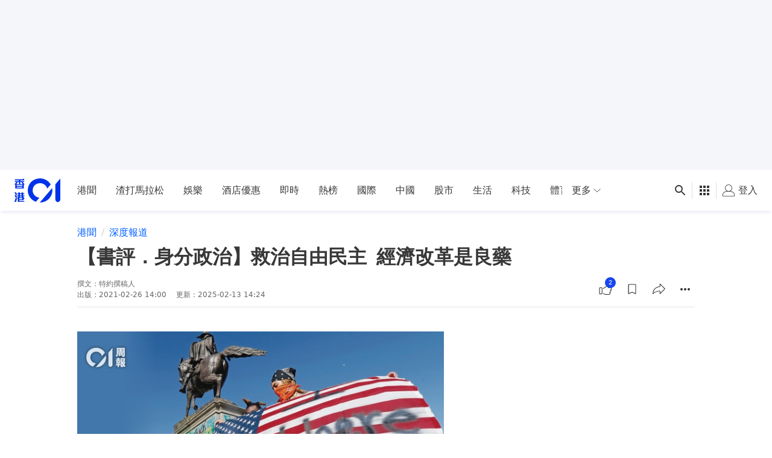

--- FILE ---
content_type: text/html; charset=utf-8
request_url: https://www.google.com/recaptcha/api2/aframe
body_size: 184
content:
<!DOCTYPE HTML><html><head><meta http-equiv="content-type" content="text/html; charset=UTF-8"></head><body><script nonce="B3-8t_18BB2yRNmNsFkZMQ">/** Anti-fraud and anti-abuse applications only. See google.com/recaptcha */ try{var clients={'sodar':'https://pagead2.googlesyndication.com/pagead/sodar?'};window.addEventListener("message",function(a){try{if(a.source===window.parent){var b=JSON.parse(a.data);var c=clients[b['id']];if(c){var d=document.createElement('img');d.src=c+b['params']+'&rc='+(localStorage.getItem("rc::a")?sessionStorage.getItem("rc::b"):"");window.document.body.appendChild(d);sessionStorage.setItem("rc::e",parseInt(sessionStorage.getItem("rc::e")||0)+1);localStorage.setItem("rc::h",'1768784463272');}}}catch(b){}});window.parent.postMessage("_grecaptcha_ready", "*");}catch(b){}</script></body></html>

--- FILE ---
content_type: text/javascript
request_url: https://www.hk01.com/_next/static/chunks/pages/_app-1fadda98f431d547.js
body_size: 138881
content:
(self.webpackChunk_N_E=self.webpackChunk_N_E||[]).push([[2888],{97748:function(e){!function(t){e.exports=t()}(function(){var e,t,n=["navigation","request","process","log","user","state","error","manual"],r=function(e,t,n){for(var r=n,o=0,i=e.length;o<i;o++)r=t(r,e[o],o,e);return r},o=function(e,t){return r(e,function(e,n,r,o){return t(n,r,o)?e.concat(n):e},[])},i=function(e,t){return r(e,function(e,n,r,o){return!0===e||n===t},!1)},a=function(e){return"[object Array]"===Object.prototype.toString.call(e)},c=!({toString:null}).propertyIsEnumerable("toString"),u=["toString","toLocaleString","valueOf","hasOwnProperty","isPrototypeOf","propertyIsEnumerable","constructor"],s=function(e){var t,n=[];for(t in e)Object.prototype.hasOwnProperty.call(e,t)&&n.push(t);if(!c)return n;for(var r=0,o=u.length;r<o;r++)Object.prototype.hasOwnProperty.call(e,u[r])&&n.push(u[r]);return n},l=function(e,t){return void 0===e&&(e=1),void 0===t&&(t=1/0),function(n){return"number"==typeof n&&parseInt(""+n,10)===n&&n>=e&&n<=t}},f=function(e){return"function"==typeof e||a(e)&&o(e,function(e){return"function"==typeof e}).length===e.length},p=function(e){return"string"==typeof e&&!!e.length},d={},h=function(){return{unhandledExceptions:!0,unhandledRejections:!0}};d.schema={apiKey:{defaultValue:function(){return null},message:"is required",validate:p},appVersion:{defaultValue:function(){},message:"should be a string",validate:function(e){return void 0===e||p(e)}},appType:{defaultValue:function(){},message:"should be a string",validate:function(e){return void 0===e||p(e)}},autoDetectErrors:{defaultValue:function(){return!0},message:"should be true|false",validate:function(e){return!0===e||!1===e}},enabledErrorTypes:{defaultValue:function(){return h()},message:"should be an object containing the flags { unhandledExceptions:true|false, unhandledRejections:true|false }",allowPartialObject:!0,validate:function(e){if("object"!=typeof e||!e)return!1;var t=s(e),n=s(h());return!(o(t,function(e){return i(n,e)}).length<t.length)&&!(o(s(e),function(t){return"boolean"!=typeof e[t]}).length>0)}},onError:{defaultValue:function(){return[]},message:"should be a function or array of functions",validate:f},onSession:{defaultValue:function(){return[]},message:"should be a function or array of functions",validate:f},onBreadcrumb:{defaultValue:function(){return[]},message:"should be a function or array of functions",validate:f},endpoints:{defaultValue:function(){return{notify:"https://notify.bugsnag.com",sessions:"https://sessions.bugsnag.com"}},message:"should be an object containing endpoint URLs { notify, sessions }",validate:function(e){return e&&"object"==typeof e&&p(e.notify)&&p(e.sessions)&&0===o(s(e),function(e){return!i(["notify","sessions"],e)}).length}},autoTrackSessions:{defaultValue:function(e){return!0},message:"should be true|false",validate:function(e){return!0===e||!1===e}},enabledReleaseStages:{defaultValue:function(){return null},message:"should be an array of strings",validate:function(e){return null===e||a(e)&&o(e,function(e){return"string"==typeof e}).length===e.length}},releaseStage:{defaultValue:function(){return"production"},message:"should be a string",validate:function(e){return"string"==typeof e&&e.length}},maxBreadcrumbs:{defaultValue:function(){return 25},message:"should be a number ≤100",validate:function(e){return l(0,100)(e)}},enabledBreadcrumbTypes:{defaultValue:function(){return n},message:"should be null or a list of available breadcrumb types ("+n.join(",")+")",validate:function(e){return null===e||a(e)&&r(e,function(e,t){return!1===e?e:i(n,t)},!0)}},context:{defaultValue:function(){},message:"should be a string",validate:function(e){return void 0===e||"string"==typeof e}},user:{defaultValue:function(){return{}},message:"should be an object with { id, email, name } properties",validate:function(e){return null===e||e&&r(s(e),function(e,t){return e&&i(["id","email","name"],t)},!0)}},metadata:{defaultValue:function(){return{}},message:"should be an object",validate:function(e){return"object"==typeof e&&null!==e}},logger:{defaultValue:function(){},message:"should be null or an object with methods { debug, info, warn, error }",validate:function(e){return!e||e&&r(["debug","info","warn","error"],function(t,n){return t&&"function"==typeof e[n]},!0)}},redactedKeys:{defaultValue:function(){return["password"]},message:"should be an array of strings|regexes",validate:function(e){return a(e)&&e.length===o(e,function(e){return"string"==typeof e||e&&"function"==typeof e.test}).length}},plugins:{defaultValue:function(){return[]},message:"should be an array of plugin objects",validate:function(e){return a(e)&&e.length===o(e,function(e){return e&&"object"==typeof e&&"function"==typeof e.load}).length}},featureFlags:{defaultValue:function(){return[]},message:'should be an array of objects that have a "name" property',validate:function(e){return a(e)&&e.length===o(e,function(e){return e&&"object"==typeof e&&"string"==typeof e.name}).length}}};var m=function(e){for(var t=1;t<arguments.length;t++){var n=arguments[t];for(var r in n)Object.prototype.hasOwnProperty.call(n,r)&&(e[r]=n[r])}return e},g=function(e,t){return r(e,function(e,n,r,o){return e.concat(t(n,r,o))},[])};function y(){return(y=Object.assign?Object.assign.bind():function(e){for(var t=1;t<arguments.length;t++){var n=arguments[t];for(var r in n)Object.prototype.hasOwnProperty.call(n,r)&&(e[r]=n[r])}return e}).apply(this,arguments)}var b=d.schema,v={releaseStage:m({},b.releaseStage,{defaultValue:function(){return/^localhost(:\d+)?$/.test(window.location.host)?"development":"production"}}),appType:y({},b.appType,{defaultValue:function(){return"browser"}}),logger:m({},b.logger,{defaultValue:function(){return"undefined"!=typeof console&&"function"==typeof console.debug?E():void 0}})},E=function(){var e={},t=console.log;return g(["debug","info","warn","error"],function(n){var r=console[n];e[n]="function"==typeof r?r.bind(console,"[bugsnag]"):t.bind(console,"[bugsnag]")}),e},_=function(){function e(e,t,n,r){void 0===r&&(r=new Date),this.type=n,this.message=e,this.metadata=t,this.timestamp=r}return e.prototype.toJSON=function(){return{type:this.type,name:this.message,timestamp:this.timestamp,metaData:this.metadata}},e}(),O={};!function(t,n){"use strict";"function"==typeof e&&e.amd?e("stackframe",[],n):"object"==typeof O?O=n():t.StackFrame=n()}(this,function(){"use strict";function e(e){return!isNaN(parseFloat(e))&&isFinite(e)}function t(e){return e.charAt(0).toUpperCase()+e.substring(1)}function n(e){return function(){return this[e]}}var r=["isConstructor","isEval","isNative","isToplevel"],o=["columnNumber","lineNumber"],i=["fileName","functionName","source"],a=r.concat(o,i,["args"]);function c(e){if(e instanceof Object)for(var n=0;n<a.length;n++)e.hasOwnProperty(a[n])&&void 0!==e[a[n]]&&this["set"+t(a[n])](e[a[n]])}c.prototype={getArgs:function(){return this.args},setArgs:function(e){if("[object Array]"!==Object.prototype.toString.call(e))throw TypeError("Args must be an Array");this.args=e},getEvalOrigin:function(){return this.evalOrigin},setEvalOrigin:function(e){if(e instanceof c)this.evalOrigin=e;else if(e instanceof Object)this.evalOrigin=new c(e);else throw TypeError("Eval Origin must be an Object or StackFrame")},toString:function(){return(this.getFunctionName()||"{anonymous}")+"("+(this.getArgs()||[]).join(",")+")"+(this.getFileName()?"@"+this.getFileName():"")+(e(this.getLineNumber())?":"+this.getLineNumber():"")+(e(this.getColumnNumber())?":"+this.getColumnNumber():"")}};for(var u=0;u<r.length;u++)c.prototype["get"+t(r[u])]=n(r[u]),c.prototype["set"+t(r[u])]=function(e){return function(t){this[e]=!!t}}(r[u]);for(var s=0;s<o.length;s++)c.prototype["get"+t(o[s])]=n(o[s]),c.prototype["set"+t(o[s])]=function(t){return function(n){if(!e(n))throw TypeError(t+" must be a Number");this[t]=Number(n)}}(o[s]);for(var l=0;l<i.length;l++)c.prototype["get"+t(i[l])]=n(i[l]),c.prototype["set"+t(i[l])]=function(e){return function(t){this[e]=String(t)}}(i[l]);return c});var w={};!function(t,n){"use strict";"function"==typeof e&&e.amd?e("error-stack-parser",["stackframe"],n):"object"==typeof w?w=n(O):t.ErrorStackParser=n(t.StackFrame)}(this,function(e){"use strict";var t=/(^|@)\S+\:\d+/,n=/^\s*at .*(\S+\:\d+|\(native\))/m,r=/^(eval@)?(\[native code\])?$/;return{parse:function(e){if(void 0!==e.stacktrace||void 0!==e["opera#sourceloc"])return this.parseOpera(e);if(e.stack&&e.stack.match(n))return this.parseV8OrIE(e);if(e.stack)return this.parseFFOrSafari(e);throw Error("Cannot parse given Error object")},extractLocation:function(e){if(-1===e.indexOf(":"))return[e];var t=/(.+?)(?:\:(\d+))?(?:\:(\d+))?$/.exec(e.replace(/[\(\)]/g,""));return[t[1],t[2]||void 0,t[3]||void 0]},parseV8OrIE:function(t){return t.stack.split("\n").filter(function(e){return!!e.match(n)},this).map(function(t){t.indexOf("(eval ")>-1&&(t=t.replace(/eval code/g,"eval").replace(/(\(eval at [^\()]*)|(\)\,.*$)/g,""));var n=t.replace(/^\s+/,"").replace(/\(eval code/g,"("),r=n.match(/ (\((.+):(\d+):(\d+)\)$)/),o=(n=r?n.replace(r[0],""):n).split(/\s+/).slice(1),i=this.extractLocation(r?r[1]:o.pop());return new e({functionName:o.join(" ")||void 0,fileName:["eval","<anonymous>"].indexOf(i[0])>-1?void 0:i[0],lineNumber:i[1],columnNumber:i[2],source:t})},this)},parseFFOrSafari:function(t){return t.stack.split("\n").filter(function(e){return!e.match(r)},this).map(function(t){if(t.indexOf(" > eval")>-1&&(t=t.replace(/ line (\d+)(?: > eval line \d+)* > eval\:\d+\:\d+/g,":$1")),-1===t.indexOf("@")&&-1===t.indexOf(":"))return new e({functionName:t});var n=/((.*".+"[^@]*)?[^@]*)(?:@)/,r=t.match(n),o=r&&r[1]?r[1]:void 0,i=this.extractLocation(t.replace(n,""));return new e({functionName:o,fileName:i[0],lineNumber:i[1],columnNumber:i[2],source:t})},this)},parseOpera:function(e){return!e.stacktrace||e.message.indexOf("\n")>-1&&e.message.split("\n").length>e.stacktrace.split("\n").length?this.parseOpera9(e):e.stack?this.parseOpera11(e):this.parseOpera10(e)},parseOpera9:function(t){for(var n=/Line (\d+).*script (?:in )?(\S+)/i,r=t.message.split("\n"),o=[],i=2,a=r.length;i<a;i+=2){var c=n.exec(r[i]);c&&o.push(new e({fileName:c[2],lineNumber:c[1],source:r[i]}))}return o},parseOpera10:function(t){for(var n=/Line (\d+).*script (?:in )?(\S+)(?:: In function (\S+))?$/i,r=t.stacktrace.split("\n"),o=[],i=0,a=r.length;i<a;i+=2){var c=n.exec(r[i]);c&&o.push(new e({functionName:c[3]||void 0,fileName:c[2],lineNumber:c[1],source:r[i]}))}return o},parseOpera11:function(n){return n.stack.split("\n").filter(function(e){return!!e.match(t)&&!e.match(/^Error created at/)},this).map(function(t){var n,r=t.split("@"),o=this.extractLocation(r.pop()),i=r.shift()||"",a=i.replace(/<anonymous function(: (\w+))?>/,"$2").replace(/\([^\)]*\)/g,"")||void 0;return i.match(/\(([^\)]*)\)/)&&(n=i.replace(/^[^\(]+\(([^\)]*)\)$/,"$1")),new e({functionName:a,args:void 0===n||"[arguments not available]"===n?void 0:n.split(","),fileName:o[0],lineNumber:o[1],columnNumber:o[2],source:t})},this)}}});var S=w,T=function(e,t,n,r){return JSON.stringify(U(e,r&&r.redactedKeys?r.redactedKeys:[],r&&r.redactedPaths?r.redactedPaths:[]),t,n)},R=20,I=25e3,C=8,A="...";function L(e){return e instanceof Error||/^\[object (Error|(Dom)?Exception)\]$/.test(Object.prototype.toString.call(e))}function j(e){return"[Throws: "+(e?e.message:"?")+"]"}function x(e,t){for(var n=0,r=e.length;n<r;n++)if(e[n]===t)return!0;return!1}function N(e,t){for(var n=0,r=e.length;n<r;n++)if(0===t.indexOf(e[n]))return!0;return!1}function P(e,t){for(var n=0,r=e.length;n<r;n++)if("string"==typeof e[n]&&e[n].toLowerCase()===t.toLowerCase()||e[n]&&"function"==typeof e[n].test&&e[n].test(t))return!0;return!1}function k(e){return"[object Array]"===Object.prototype.toString.call(e)}function D(e,t){try{return e[t]}catch(e){return j(e)}}function U(e,t,n){var r=[],o=0;function i(e,a){function c(){return a.length>C&&o>I}if(o++,a.length>R||c())return A;if(null===e||"object"!=typeof e)return e;if(x(r,e))return"[Circular]";if(r.push(e),"function"==typeof e.toJSON)try{o--;var u=i(e.toJSON(),a);return r.pop(),u}catch(e){return j(e)}if(L(e)){o--;var s=i({name:e.name,message:e.message},a);return r.pop(),s}if(k(e)){for(var l=[],f=0,p=e.length;f<p;f++){if(c()){l.push(A);break}l.push(i(e[f],a.concat("[]")))}return r.pop(),l}var d={};try{for(var h in e)if(Object.prototype.hasOwnProperty.call(e,h)){if(N(n,a.join("."))&&P(t,h)){d[h]="[REDACTED]";continue}if(c()){d[h]=A;break}d[h]=i(D(e,h),a.concat(h))}}catch(e){}return r.pop(),d}return i(e,[])}function M(e,t,n,r){if("string"==typeof n){void 0===r?r=null:null!==r&&"string"!=typeof r&&(r=T(r));var o=t[n];if("number"==typeof o){e[o]={name:n,variant:r};return}e.push({name:n,variant:r}),t[n]=e.length-1}}function B(e,t,n){if(a(t)){for(var r=0;r<t.length;++r){var o=t[r];null!==o&&"object"==typeof o&&M(e,n,o.name,o.variant)}return e}}var F=M,K=function(e,t,n){var r=t[n];"number"==typeof r&&(e[r]=null,delete t[n])},G=B,V=function(e){return g(o(e,Boolean),function(e){var t=e.name,n=e.variant,r={featureFlag:t};return"string"==typeof n&&(r.variant=n),r})},W=function(e){return!!e&&(!!e.stack||!!e.stacktrace||!!e["opera#sourceloc"])&&"string"==typeof(e.stack||e.stacktrace||e["opera#sourceloc"])&&e.stack!==e.name+": "+e.message},H=function(e){switch(Object.prototype.toString.call(e)){case"[object Error]":case"[object Exception]":case"[object DOMException]":return!0;default:return e instanceof Error}},z=function(e,t,n){if("string"==typeof t){if(!n){delete e[t];return}"__proto__"!==t&&"constructor"!==t&&"prototype"!==t&&e[t]&&delete e[t][n]}},Z=function(e,t,n,r){var o,i;if(t){if(null===n)return z(e,t);if("object"==typeof n&&(i=n),"string"==typeof n&&((o={})[n]=r,i=o),i){if("__proto__"===t||"constructor"===t||"prototype"===t)return;e[t]||(e[t]={}),e[t]=m({},e[t],i)}}},$=function(e,t,n){if("string"==typeof t){if(!n)return e[t];if(e[t])return e[t][n]}},q=z,Y={};function Q(){return(Q=Object.assign?Object.assign.bind():function(e){for(var t=1;t<arguments.length;t++){var n=arguments[t];for(var r in n)Object.prototype.hasOwnProperty.call(n,r)&&(e[r]=n[r])}return e}).apply(this,arguments)}!function(t,n){"use strict";"function"==typeof e&&e.amd?e("stack-generator",["stackframe"],n):"object"==typeof Y?Y=n(O):t.StackGenerator=n(t.StackFrame)}(this,function(e){return{backtrace:function(t){var n=[],r=10;"object"==typeof t&&"number"==typeof t.maxStackSize&&(r=t.maxStackSize);for(var o=arguments.callee;o&&n.length<r&&o.arguments;){for(var i=Array(o.arguments.length),a=0;a<i.length;++a)i[a]=o.arguments[a];/function(?:\s+([\w$]+))+\s*\(/.test(o.toString())?n.push(new e({functionName:RegExp.$1||void 0,args:i})):n.push(new e({args:i}));try{o=o.caller}catch(e){break}}return n}}});var J=function(){function e(t,n,r,o,i){void 0===r&&(r=[]),void 0===o&&(o=et()),this.apiKey=void 0,this.context=void 0,this.groupingHash=void 0,this.originalError=i,this._handledState=o,this.severity=this._handledState.severity,this.unhandled=this._handledState.unhandled,this.app={},this.device={},this.request={},this.breadcrumbs=[],this.threads=[],this._metadata={},this._features=[],this._featuresIndex={},this._user={},this._session=void 0,this._correlation=void 0,this.errors=[er(t,n,e.__type,r)]}var t=e.prototype;return t.addMetadata=function(e,t,n){return Z(this._metadata,e,t,n)},t.setTraceCorrelation=function(e,t){"string"==typeof e&&(this._correlation=Q({traceId:e},"string"==typeof t?{spanId:t}:{}))},t.getMetadata=function(e,t){return $(this._metadata,e,t)},t.clearMetadata=function(e,t){return q(this._metadata,e,t)},t.addFeatureFlag=function(e,t){void 0===t&&(t=null),F(this._features,this._featuresIndex,e,t)},t.addFeatureFlags=function(e){G(this._features,e,this._featuresIndex)},t.getFeatureFlags=function(){return V(this._features)},t.clearFeatureFlag=function(e){K(this._features,this._featuresIndex,e)},t.clearFeatureFlags=function(){this._features=[],this._featuresIndex={}},t.getUser=function(){return this._user},t.setUser=function(e,t,n){this._user={id:e,email:t,name:n}},t.toJSON=function(){return{payloadVersion:"4",exceptions:g(this.errors,function(e){return m({},e,{message:e.errorMessage})}),severity:this.severity,unhandled:this._handledState.unhandled,severityReason:this._handledState.severityReason,app:this.app,device:this.device,request:this.request,breadcrumbs:this.breadcrumbs,context:this.context,groupingHash:this.groupingHash,metaData:this._metadata,user:this._user,session:this._session,featureFlags:this.getFeatureFlags(),correlation:this._correlation}},e}(),X=function(e){var t={file:e.fileName,method:ee(e.functionName),lineNumber:e.lineNumber,columnNumber:e.columnNumber,code:void 0,inProject:void 0};return!(t.lineNumber>-1)||t.file||t.method||(t.file="global code"),t},ee=function(e){return/^global code$/i.test(e)?"global code":e},et=function(){return{unhandled:!1,severity:"warning",severityReason:{type:"handledException"}}},en=function(e){return"string"==typeof e?e:""};function er(e,t,n,o){return{errorClass:en(e),errorMessage:en(t),type:n,stacktrace:r(o,function(e,t){var n=X(t);try{if("{}"===JSON.stringify(n))return e;return e.concat(n)}catch(t){return e}},[])}}function eo(e){return e.cause?[e].concat(eo(e.cause)):[e]}J.getStacktrace=function(e,t,n){if(W(e))return S.parse(e).slice(t);try{return o(Y.backtrace(),function(e){return -1===(e.functionName||"").indexOf("StackGenerator$$")}).slice(1+n)}catch(e){return[]}},J.create=function(e,t,n,r,o,i){void 0===o&&(o=0);var a=ea(e,t,r,i),c=a[0],u=a[1];try{var s=J.getStacktrace(c,u>0?1+u+o:0,1+o);l=new J(c.name,c.message,s,n,e)}catch(t){l=new J(c.name,c.message,[],n,e)}if("InvalidError"===c.name&&l.addMetadata(""+r,"non-error parameter",ei(e)),c.cause){var l,f,p=g(eo(c).slice(1),function(e){var t=H(e)&&W(e)?S.parse(e):[],n=ea(e,!0,"error cause")[0];return"InvalidError"===n.name&&l.addMetadata("error cause",ei(e)),er(n.name,n.message,J.__type,t)});(f=l.errors).push.apply(f,p)}return l};var ei=function(e){return null===e?"null":void 0===e?"undefined":e},ea=function(e,t,n,r){var o,i=0,a=function(e){var t="error cause"===n?"was":"received";r&&r.warn(n+" "+t+' a non-error: "'+e+'"');var o=Error(n+" "+t+' a non-error. See "'+n+'" tab for more detail.');return o.name="InvalidError",o};if(t)switch(typeof e){case"string":case"number":case"boolean":o=Error(String(e)),i+=1;break;case"function":o=a("function"),i+=2;break;case"object":null!==e&&H(e)?o=e:null!==e&&ec(e)?((o=Error(e.message||e.errorMessage)).name=e.name||e.errorClass,i+=1):(o=a(null===e?"null":"unsupported object"),i+=2);break;default:o=a("nothing"),i+=2}else H(e)?o=e:(o=a(typeof e),i+=2);if(!W(o))try{throw o}catch(e){W(e)&&(o=e,i=1)}return[o,i]};J.__type="browserjs";var ec=function(e){return("string"==typeof e.name||"string"==typeof e.errorClass)&&("string"==typeof e.message||"string"==typeof e.errorMessage)},eu=J,es=function(e,t,n){var r=0,o=function(){if(r>=e.length)return n(null,!0);t(e[r],function(e,t){return e?n(e):!1===t?n(null,!1):void(r++,o())})};o()},el=function(e,t,n,r){es(e,function(e,r){if("function"!=typeof e)return r(null);try{if(2!==e.length){var o=e(t);if(o&&"function"==typeof o.then)return o.then(function(e){return setTimeout(function(){return r(null,e)})},function(e){setTimeout(function(){return n(e),r(null,!0)})});return r(null,o)}e(t,function(e,t){if(e)return n(e),r(null);r(null,t)})}catch(e){n(e),r(null)}},r)},ef=function(e,t,n,r){for(var o=!1,i=e.slice();!o&&i.length;)try{o=!1===i.pop()(t)}catch(e){r.error("Error occurred in "+n+" callback, continuing anyway…"),r.error(e)}return o},ep=function(e,t){var n="000000000"+e;return n.substr(n.length-t)},ed="object"==typeof window?window:self,eh=0;for(var em in ed)Object.hasOwnProperty.call(ed,em)&&eh++;var eg=ep(((navigator.mimeTypes?navigator.mimeTypes.length:0)+navigator.userAgent.length).toString(36)+eh.toString(36),4),ey=function(){return eg},eb=0,ev=4,eE=36,e_=1679616;function eO(){return ep((Math.random()*e_<<0).toString(eE),ev)}function ew(){return eb=eb<e_?eb:0,++eb-1}function eS(){return"c"+new Date().getTime().toString(eE)+ep(ew().toString(eE),ev)+ey()+(eO()+eO())}eS.fingerprint=ey;var eT=eS,eR=function(){function e(){this.id=eT(),this.startedAt=new Date,this._handled=0,this._unhandled=0,this._user={},this.app={},this.device={}}var t=e.prototype;return t.getUser=function(){return this._user},t.setUser=function(e,t,n){this._user={id:e,email:t,name:n}},t.toJSON=function(){return{id:this.id,startedAt:this.startedAt,events:{handled:this._handled,unhandled:this._unhandled}}},t._track=function(e){this[e._handledState.unhandled?"_unhandled":"_handled"]+=1},e}(),eI=F,eC=K,eA=G,eL=function(){},ej=function(){function e(t,n,r,o){var i=this;void 0===n&&(n=d.schema),void 0===r&&(r=[]),this._notifier=o,this._config={},this._schema=n,this._delivery={sendSession:eL,sendEvent:eL},this._logger={debug:eL,info:eL,warn:eL,error:eL},this._plugins={},this._breadcrumbs=[],this._session=null,this._metadata={},this._featuresIndex={},this._features=[],this._context=void 0,this._user={},this._cbs={e:[],s:[],sp:[],b:[]},this.Client=e,this.Event=eu,this.Breadcrumb=_,this.Session=eR,this._config=this._configure(t,r),g(r.concat(this._config.plugins),function(e){e&&i._loadPlugin(e)}),this._depth=1;var a=this,c=this.notify;this.notify=function(){return c.apply(a,arguments)}}var t=e.prototype;return t.addMetadata=function(e,t,n){return Z(this._metadata,e,t,n)},t.getMetadata=function(e,t){return $(this._metadata,e,t)},t.clearMetadata=function(e,t){return q(this._metadata,e,t)},t.addFeatureFlag=function(e,t){void 0===t&&(t=null),eI(this._features,this._featuresIndex,e,t)},t.addFeatureFlags=function(e){eA(this._features,e,this._featuresIndex)},t.clearFeatureFlag=function(e){eC(this._features,this._featuresIndex,e)},t.clearFeatureFlags=function(){this._features=[],this._featuresIndex={}},t.getContext=function(){return this._context},t.setContext=function(e){this._context=e},t._configure=function(e,t){var n=r(t,function(e,t){return t&&t.configSchema?m({},e,t.configSchema):e},this._schema),o=r(s(n),function(t,r){var o=n[r].defaultValue(e[r]);return void 0!==e[r]?n[r].validate(e[r])?n[r].allowPartialObject?t.config[r]=m(o,e[r]):t.config[r]=e[r]:(t.errors[r]=n[r].message,t.config[r]=o):t.config[r]=o,t},{errors:{},config:{}}),i=o.errors,a=o.config;if(n.apiKey){if(!a.apiKey)throw Error("No Bugsnag API Key set");/^[0-9a-f]{32}$/i.test(a.apiKey)||(i.apiKey="should be a string of 32 hexadecimal characters")}return this._metadata=m({},a.metadata),eA(this._features,a.featureFlags,this._featuresIndex),this._user=m({},a.user),this._context=a.context,a.logger&&(this._logger=a.logger),a.onError&&(this._cbs.e=this._cbs.e.concat(a.onError)),a.onBreadcrumb&&(this._cbs.b=this._cbs.b.concat(a.onBreadcrumb)),a.onSession&&(this._cbs.s=this._cbs.s.concat(a.onSession)),s(i).length&&this._logger.warn(ex(i,e)),a},t.getUser=function(){return this._user},t.setUser=function(e,t,n){this._user={id:e,email:t,name:n}},t._loadPlugin=function(e){var t=e.load(this);return e.name&&(this._plugins["~"+e.name+"~"]=t),this},t.getPlugin=function(e){return this._plugins["~"+e+"~"]},t._setDelivery=function(e){this._delivery=e(this)},t.startSession=function(){var e=new eR;return(e.app.releaseStage=this._config.releaseStage,e.app.version=this._config.appVersion,e.app.type=this._config.appType,e._user=m({},this._user),ef(this._cbs.s,e,"onSession",this._logger))?(this._logger.debug("Session not started due to onSession callback"),this):this._sessionDelegate.startSession(this,e)},t.addOnError=function(e,t){void 0===t&&(t=!1),this._cbs.e[t?"unshift":"push"](e)},t.removeOnError=function(e){this._cbs.e=o(this._cbs.e,function(t){return t!==e})},t._addOnSessionPayload=function(e){this._cbs.sp.push(e)},t.addOnSession=function(e){this._cbs.s.push(e)},t.removeOnSession=function(e){this._cbs.s=o(this._cbs.s,function(t){return t!==e})},t.addOnBreadcrumb=function(e,t){void 0===t&&(t=!1),this._cbs.b[t?"unshift":"push"](e)},t.removeOnBreadcrumb=function(e){this._cbs.b=o(this._cbs.b,function(t){return t!==e})},t.pauseSession=function(){return this._sessionDelegate.pauseSession(this)},t.resumeSession=function(){return this._sessionDelegate.resumeSession(this)},t.leaveBreadcrumb=function(e,t,r){if(e="string"==typeof e?e:"",r="string"==typeof r&&i(n,r)?r:"manual",t="object"==typeof t&&null!==t?t:{},e){var o=new _(e,t,r),a=ef(this._cbs.b,o,"onBreadcrumb",this._logger);if(a){this._logger.debug("Breadcrumb not attached due to onBreadcrumb callback");return}this._breadcrumbs.push(o),this._breadcrumbs.length>this._config.maxBreadcrumbs&&(this._breadcrumbs=this._breadcrumbs.slice(this._breadcrumbs.length-this._config.maxBreadcrumbs))}},t._isBreadcrumbTypeEnabled=function(e){var t=this._config.enabledBreadcrumbTypes;return null===t||i(t,e)},t.notify=function(e,t,n){void 0===n&&(n=eL);var r=eu.create(e,!0,void 0,"notify()",this._depth+1,this._logger);this._notify(r,t,n)},t._notify=function(t,n,r){var o=this;if(void 0===r&&(r=eL),t.app=m({},t.app,{releaseStage:this._config.releaseStage,version:this._config.appVersion,type:this._config.appType}),t.context=t.context||this._context,t._metadata=m({},t._metadata,this._metadata),t._user=m({},t._user,this._user),t.breadcrumbs=this._breadcrumbs.slice(),eA(t._features,this._features,t._featuresIndex),null!==this._config.enabledReleaseStages&&!i(this._config.enabledReleaseStages,this._config.releaseStage))return this._logger.warn("Event not sent due to releaseStage/enabledReleaseStages configuration"),r(null,t);var a=t.severity,c=function(e){o._logger.error("Error occurred in onError callback, continuing anyway…"),o._logger.error(e)};el([].concat(this._cbs.e).concat(n),t,c,function(n,i){if(n&&c(n),!i)return o._logger.debug("Event not sent due to onError callback"),r(null,t);o._isBreadcrumbTypeEnabled("error")&&e.prototype.leaveBreadcrumb.call(o,t.errors[0].errorClass,{errorClass:t.errors[0].errorClass,errorMessage:t.errors[0].errorMessage,severity:t.severity},"error"),a!==t.severity&&(t._handledState.severityReason={type:"userCallbackSetSeverity"}),t.unhandled!==t._handledState.unhandled&&(t._handledState.severityReason.unhandledOverridden=!0,t._handledState.unhandled=t.unhandled),o._session&&(o._session._track(t),t._session=o._session),o._delivery.sendEvent({apiKey:t.apiKey||o._config.apiKey,notifier:o._notifier,events:[t]},function(e){return r(e,t)})})},e}(),ex=function(e,t){return Error("Invalid configuration\n"+g(s(e),function(n){return"  - "+n+" "+e[n]+", got "+eN(t[n])}).join("\n\n"))},eN=function(e){switch(typeof e){case"string":case"number":case"object":return JSON.stringify(e);default:return String(e)}},eP=ej,ek={},eD=["events.[].metaData","events.[].breadcrumbs.[].metaData","events.[].request"];ek.event=function(e,t){var n=T(e,null,null,{redactedPaths:eD,redactedKeys:t});return n.length>1e6&&(e.events[0]._metadata={notifier:"WARNING!\nSerialized payload was "+n.length/1e6+"MB (limit = 1MB)\nmetadata was removed"},n=T(e,null,null,{redactedPaths:eD,redactedKeys:t})),n},ek.session=function(e,t){return T(e,null,null)};var eU={},eM=function(e,t,n,r){var o=JSON.parse(JSON.stringify(new Date));return eB(e.endpoints[t],r.location.protocol)+"?apiKey="+encodeURIComponent(e.apiKey)+"&payloadVersion="+n+"&sentAt="+encodeURIComponent(o)},eB=(eU=function(e,t){return void 0===t&&(t=window),{sendEvent:function(n,r){void 0===r&&(r=function(){});var o=eM(e._config,"notify","4",t),i=ek.event(n,e._config.redactedKeys),a=new t.XDomainRequest;a.onload=function(){r(null)},a.onerror=function(){var t=Error("Event failed to send");e._logger.error("Event failed to send…",t),i.length>1e6&&e._logger.warn("Event oversized ("+(i.length/1e6).toFixed(2)+" MB)"),r(t)},a.open("POST",o),setTimeout(function(){try{a.send(i)}catch(t){e._logger.error(t),r(t)}},0)},sendSession:function(n,r){void 0===r&&(r=function(){});var o=eM(e._config,"sessions","1",t),i=new t.XDomainRequest;i.onload=function(){r(null)},i.open("POST",o),setTimeout(function(){try{i.send(ek.session(n,e._config.redactedKeys))}catch(t){e._logger.error(t),r(t)}},0)}}})._matchPageProtocol=function(e,t){return"http:"===t?e.replace(/^https:/,"http:"):e},eF=function(e,t){return void 0===t&&(t=window),{sendEvent:function(n,r){void 0===r&&(r=function(){});try{var o=e._config.endpoints.notify,i=new t.XMLHttpRequest,a=ek.event(n,e._config.redactedKeys);i.onreadystatechange=function(){if(i.readyState===t.XMLHttpRequest.DONE){var n=i.status;if(0===n||n>=400){var o=Error("Request failed with status "+n);e._logger.error("Event failed to send…",o),a.length>1e6&&e._logger.warn("Event oversized ("+(a.length/1e6).toFixed(2)+" MB)"),r(o)}else r(null)}},i.open("POST",o),i.setRequestHeader("Content-Type","application/json"),i.setRequestHeader("Bugsnag-Api-Key",n.apiKey||e._config.apiKey),i.setRequestHeader("Bugsnag-Payload-Version","4"),i.setRequestHeader("Bugsnag-Sent-At",new Date().toISOString()),i.send(a)}catch(t){e._logger.error(t)}},sendSession:function(n,r){void 0===r&&(r=function(){});try{var o=e._config.endpoints.sessions,i=new t.XMLHttpRequest;i.onreadystatechange=function(){if(i.readyState===t.XMLHttpRequest.DONE){var n=i.status;if(0===n||n>=400){var o=Error("Request failed with status "+n);e._logger.error("Session failed to send…",o),r(o)}else r(null)}},i.open("POST",o),i.setRequestHeader("Content-Type","application/json"),i.setRequestHeader("Bugsnag-Api-Key",e._config.apiKey),i.setRequestHeader("Bugsnag-Payload-Version","1"),i.setRequestHeader("Bugsnag-Sent-At",new Date().toISOString()),i.send(ek.session(n,e._config.redactedKeys))}catch(t){e._logger.error(t)}}}},eK=new Date,eG=function(){eK=new Date},eV={name:"appDuration",load:function(e){return e.addOnError(function(e){var t=new Date;e.app.duration=t-eK},!0),{reset:eG}}},eW=function(e){return void 0===e&&(e=window),{load:function(t){t.addOnError(function(t){void 0===t.context&&(t.context=e.location.pathname)},!0)}}},eH=function(e,t){var n="000000000"+e;return n.substr(n.length-t)},ez="object"==typeof window?window:self,eZ=0;for(var e$ in ez)Object.hasOwnProperty.call(ez,e$)&&eZ++;var eq=eH(((navigator.mimeTypes?navigator.mimeTypes.length:0)+navigator.userAgent.length).toString(36)+eZ.toString(36),4),eY=function(){return eq},eQ=0,eJ=4,eX=36,e0=1679616;function e1(){return eH((Math.random()*e0<<0).toString(eX),eJ)}function e2(){return eQ=eQ<e0?eQ:0,++eQ-1}function e6(){return"c"+new Date().getTime().toString(eX)+eH(e2().toString(eX),eJ)+eY()+(e1()+e1())}e6.fingerprint=eY;var e4=e6,e3="bugsnag-anonymous-id",e8=function(e){try{var t=e.localStorage,n=t.getItem(e3);if(n&&/^c[a-z0-9]{20,32}$/.test(n))return n;return n=e4(),t.setItem(e3,n),n}catch(e){}},e5=function(e,t){return void 0===e&&(e=navigator),void 0===t&&(t=window),{load:function(n){var r={locale:e.browserLanguage||e.systemLanguage||e.userLanguage||e.language,userAgent:e.userAgent};t&&t.screen&&t.screen.orientation&&t.screen.orientation.type?r.orientation=t.screen.orientation.type:t&&t.document&&(r.orientation=t.document.documentElement.clientWidth>t.document.documentElement.clientHeight?"landscape":"portrait"),n._config.generateAnonymousId&&(r.id=e8(t)),n.addOnSession(function(e){e.device=m({},e.device,r),n._config.collectUserIp||e7(e)}),n.addOnError(function(e){e.device=m({},e.device,r,{time:new Date}),n._config.collectUserIp||e7(e)},!0)},configSchema:{generateAnonymousId:{validate:function(e){return!0===e||!1===e},defaultValue:function(){return!0},message:"should be true|false"}}}},e7=function(e){var t=e.getUser();t&&t.id||e.setUser(e.device.id)},e9=function(e){return void 0===e&&(e=window),{load:function(t){t.addOnError(function(t){t.request&&t.request.url||(t.request=m({},t.request,{url:e.location.href}))},!0)}}},te={load:function(e){e._sessionDelegate=tt}},tt={startSession:function(e,t){var n=e;return(n._session=t,n._pausedSession=null,null===n._config.enabledReleaseStages||i(n._config.enabledReleaseStages,n._config.releaseStage))?n._delivery.sendSession({notifier:n._notifier,device:t.device,app:t.app,sessions:[{id:t.id,startedAt:t.startedAt,user:t._user}]}):n._logger.warn("Session not sent due to releaseStage/enabledReleaseStages configuration"),n},resumeSession:function(e){return e._session?e:e._pausedSession?(e._session=e._pausedSession,e._pausedSession=null,e):e.startSession()},pauseSession:function(e){e._pausedSession=e._session,e._session=null}},tn={load:function(e){e._config.collectUserIp||e.addOnError(function(e){e._user&&void 0===e._user.id&&delete e._user.id,e._user=m({id:"[REDACTED]"},e._user),e.request=m({clientIp:"[REDACTED]"},e.request)})},configSchema:{collectUserIp:{defaultValue:function(){return!0},message:"should be true|false",validate:function(e){return!0===e||!1===e}}}},tr={};tr.load=function(e){!/^(local-)?dev(elopment)?$/.test(e._config.releaseStage)&&e._isBreadcrumbTypeEnabled("log")&&g(to,function(t){var n=console[t];console[t]=function(){for(var o=arguments.length,i=Array(o),a=0;a<o;a++)i[a]=arguments[a];e.leaveBreadcrumb("Console output",r(i,function(e,t,n){var r="[Unknown value]";try{r=String(t)}catch(e){}if("[object Object]"===r)try{r=JSON.stringify(t)}catch(e){}return e["["+n+"]"]=r,e},{severity:0===t.indexOf("group")?"log":t}),"log"),n.apply(console,i)},console[t]._restore=function(){console[t]=n}})};var to=o(["log","debug","info","warn","error"],function(e){return"undefined"!=typeof console&&"function"==typeof console[e]}),ti=200,ta=5e5,tc=function(e,t){return void 0===e&&(e=document),void 0===t&&(t=window),{load:function(n){if(n._config.trackInlineScripts){var i=t.location.href,a="",c=!!e.attachEvent,u=c?"complete"===e.readyState:"loading"!==e.readyState,s=function(){return e.documentElement.outerHTML};a=s();var l=e.onreadystatechange;e.onreadystatechange=function(){"interactive"===e.readyState&&(a=s(),u=!0);try{l.apply(this,arguments)}catch(e){}};var f=null,p=function(e){f=e},d=function(){var t=e.currentScript||f;if(!t&&!u){var n=e.scripts||e.getElementsByTagName("script");t=n[n.length-1]}return t},h=function(e){u&&a||(a=s());var t=["<!-- DOC START -->"].concat(a.split("\n")),n=e-1,o=Math.max(n-3,0),i=Math.min(n+3,t.length);return r(t.slice(o,i),function(e,t,n){return e[o+1+n]=t.length<=ti?t:t.substr(0,ti),e},{})};n.addOnError(function(e){e.errors[0].stacktrace=o(e.errors[0].stacktrace,function(e){return!/__trace__$/.test(e.method)});var t=e.errors[0].stacktrace[0],n=function(e){return e.replace(/#.*$/,"").replace(/\?.*$/,"")};if(!t||!t.file||n(t.file)===n(i)){var r=d();if(r){var a=r.innerHTML;e.addMetadata("script","content",a.length<=ta?a:a.substr(0,ta)),t&&t.lineNumber&&(t.code=h(t.lineNumber))}}},!0);var m=g(["setTimeout","setInterval","setImmediate","requestAnimationFrame"],function(e){return tu(t,e,function(e){return b(e,function(e){return{get:function(){return e[0]},replace:function(t){e[0]=t}}})})}),y=m[0];g(["EventTarget","Window","Node","ApplicationCache","AudioTrackList","ChannelMergerNode","CryptoOperation","EventSource","FileReader","HTMLUnknownElement","IDBDatabase","IDBRequest","IDBTransaction","KeyOperation","MediaController","MessagePort","ModalWindow","Notification","SVGElementInstance","Screen","TextTrack","TextTrackCue","TextTrackList","WebSocket","WebSocketWorker","Worker","XMLHttpRequest","XMLHttpRequestEventTarget","XMLHttpRequestUpload"],function(e){t[e]&&t[e].prototype&&Object.prototype.hasOwnProperty.call(t[e].prototype,"addEventListener")&&(tu(t[e].prototype,"addEventListener",function(e){return b(e,ts)}),tu(t[e].prototype,"removeEventListener",function(e){return b(e,ts,!0)}))})}function b(e,t,n){return void 0===n&&(n=!1),function(){var r=[].slice.call(arguments);try{var o=t(r),i=o.get();if(n&&e.apply(this,r),"function"!=typeof i)return e.apply(this,r);if(i.__trace__)o.replace(i.__trace__);else{var a=d();i.__trace__=function(){p(a),y(function(){p(null)},0);var e=i.apply(this,arguments);return p(null),e},i.__trace__.__trace__=i.__trace__,o.replace(i.__trace__)}}catch(e){}if(e.apply)return e.apply(this,r);switch(r.length){case 1:return e(r[0]);case 2:return e(r[0],r[1]);default:return e()}}}},configSchema:{trackInlineScripts:{validate:function(e){return!0===e||!1===e},defaultValue:function(){return!0},message:"should be true|false"}}}};function tu(e,t,n){var r=e[t];if(!r)return r;var o=n(r);return e[t]=o,r}function ts(e){var t=!!e[1]&&"function"==typeof e[1].handleEvent;return{get:function(){return t?e[1].handleEvent:e[1]},replace:function(n){t?e[1].handleEvent=n:e[1]=n}}}var tl=function(e){return void 0===e&&(e=window),{load:function(t){"addEventListener"in e&&t._isBreadcrumbTypeEnabled("user")&&e.addEventListener("click",function(n){var r,o;try{r=tp(n.target),o=td(n.target,e)}catch(e){r="[hidden]",o="[hidden]",t._logger.error("Cross domain error when tracking click event. See docs: https://tinyurl.com/yy3rn63z")}t.leaveBreadcrumb("UI click",{targetText:r,targetSelector:o},"user")},!0)}}},tf=/^\s*([^\s][\s\S]{0,139}[^\s])?\s*/;function tp(e){var t=e.textContent||e.innerText||"";return(t||"submit"!==e.type&&"button"!==e.type||(t=e.value),(t=t.replace(tf,"$1")).length>140)?t.slice(0,135)+"(...)":t}function td(e,t){var n=[e.tagName];if(e.id&&n.push("#"+e.id),e.className&&e.className.length&&n.push("."+e.className.split(" ").join(".")),!t.document.querySelectorAll||!Array.prototype.indexOf)return n.join("");try{if(1===t.document.querySelectorAll(n.join("")).length)return n.join("")}catch(e){return n.join("")}if(e.parentNode.childNodes.length>1){var r=Array.prototype.indexOf.call(e.parentNode.childNodes,e)+1;n.push(":nth-child("+r+")")}return 1===t.document.querySelectorAll(n.join("")).length?n.join(""):e.parentNode?td(e.parentNode,t)+" > "+n.join(""):n.join("")}var th={};th=function(e){return void 0===e&&(e=window),{load:function(t){if("addEventListener"in e&&t._isBreadcrumbTypeEnabled("navigation")){var n=function(e){return function(){return t.leaveBreadcrumb(e,{},"navigation")}};e.addEventListener("pagehide",n("Page hidden"),!0),e.addEventListener("pageshow",n("Page shown"),!0),e.addEventListener("load",n("Page loaded"),!0),e.document.addEventListener("DOMContentLoaded",n("DOMContentLoaded"),!0),e.addEventListener("load",function(){return e.addEventListener("popstate",n("Navigated back"),!0)}),e.addEventListener("hashchange",function(n){var r=n.oldURL?{from:tm(n.oldURL,e),to:tm(n.newURL,e),state:tb(e)}:{to:tm(e.location.href,e)};t.leaveBreadcrumb("Hash changed",r,"navigation")},!0),e.history.replaceState&&ty(t,e.history,"replaceState",e),e.history.pushState&&ty(t,e.history,"pushState",e)}}}};var tm=function(e,t){var n=t.document.createElement("A");return n.href=e,""+n.pathname+n.search+n.hash},tg=function(e,t,n,r){var o=tm(e.location.href,e);return{title:n,state:t,prevState:tb(e),to:r||o,from:o}},ty=function(e,t,n,r){var o=t[n];t[n]=function(i,a,c){e.leaveBreadcrumb("History "+n,tg(r,i,a,c),"navigation"),"function"==typeof e.resetEventCount&&e.resetEventCount(),e._config.autoTrackSessions&&e.startSession(),o.apply(t,[i,a].concat(void 0!==c?c:[]))}},tb=function(e){try{return e.history.state}catch(e){}},tv="request",tE=function(e,t){return void 0===e&&(e=[]),void 0===t&&(t=window),{load:function(n){if(n._isBreadcrumbTypeEnabled("request")){var r=[n._config.endpoints.notify,n._config.endpoints.sessions].concat(e);c(),l();var o=function(e,t,r){var o={status:e.status,request:t+" "+r};e.status>=400?n.leaveBreadcrumb("fetch() failed",o,tv):n.leaveBreadcrumb("fetch() succeeded",o,tv)},a=function(e,t){n.leaveBreadcrumb("fetch() error",{request:e+" "+t},tv)}}function c(){if("addEventListener"in t.XMLHttpRequest.prototype){var e=t.XMLHttpRequest.prototype.open;t.XMLHttpRequest.prototype.open=function(t,n){var r=this,o=!1,i=function(){return s(t,n)},a=function(){return u(t,n,r.status)};this.addEventListener("load",a),this.addEventListener("error",i),o=!0,e.apply(this,arguments)}}}function u(e,t,o){if(void 0===t){n._logger.warn("The request URL is no longer present on this XMLHttpRequest. A breadcrumb cannot be left for this request.");return}if(!("string"==typeof t&&i(r,t.replace(/\?.*$/,"")))){var a={status:o,request:e+" "+t};o>=400?n.leaveBreadcrumb("XMLHttpRequest failed",a,tv):n.leaveBreadcrumb("XMLHttpRequest succeeded",a,tv)}}function s(e,t){if(void 0===t){n._logger.warn("The request URL is no longer present on this XMLHttpRequest. A breadcrumb cannot be left for this request.");return}"string"==typeof t&&i(r,t.replace(/\?.*$/,""))||n.leaveBreadcrumb("XMLHttpRequest error",{request:e+" "+t},tv)}function l(){if("fetch"in t&&!t.fetch.polyfill){var e=t.fetch;t.fetch=function(){var t,n=arguments,r=arguments[0],i=arguments[1],c=null;return r&&"object"==typeof r?(c=r.url,i&&"method"in i?t=i.method:r&&"method"in r&&(t=r.method)):(c=r,i&&"method"in i&&(t=i.method)),void 0===t&&(t="GET"),new Promise(function(r,i){e.apply(void 0,n).then(function(e){o(e,t,c),r(e)}).catch(function(e){a(t,c),i(e)})})}}}}}},t_={load:function(e){var t=0;e.addOnError(function(n){if(t>=e._config.maxEvents)return e._logger.warn("Cancelling event send due to maxEvents per session limit of "+e._config.maxEvents+" being reached"),!1;t++}),e.resetEventCount=function(){t=0}},configSchema:{maxEvents:{defaultValue:function(){return 10},message:"should be a positive integer ≤100",validate:function(e){return l(1,100)(e)}}}},tO={},tw=(tO={load:function(e){e.addOnError(function(e){g(r(e.errors,function(e,t){return e.concat(t.stacktrace)},[]),function(e){e.file=tw(e.file)})})}})._strip=function(e){return"string"==typeof e?e.replace(/\?.*$/,"").replace(/#.*$/,""):e},tS=function(e,t){return void 0===e&&(e=window),void 0===t&&(t="window onerror"),{load:function(n){if(n._config.autoDetectErrors&&n._config.enabledErrorTypes.unhandledExceptions){var r=e.onerror;e.onerror=o}function o(e,o,i,a,c){if(0===i&&/Script error\.?/.test(e))n._logger.warn("Ignoring cross-domain or eval script error. See docs: https://tinyurl.com/yy3rn63z");else{var u,s={severity:"error",unhandled:!0,severityReason:{type:"unhandledException"}};if(c)tT((u=n.Event.create(c,!0,s,t,1)).errors[0].stacktrace,o,i,a);else if("object"!=typeof e||null===e||o&&"string"==typeof o||i||a||c)tT((u=n.Event.create(e,!0,s,t,1)).errors[0].stacktrace,o,i,a);else{var l=e.type?"Event: "+e.type:"Error",f=e.message||e.detail||"";(u=n.Event.create({name:l,message:f},!0,s,t,1)).originalError=e,u.addMetadata(t,{event:e,extraParameters:o})}n._notify(u)}"function"==typeof r&&r.apply(this,arguments)}}}},tT=function(e,t,n,r){e[0]||e.push({});var o=e[0];o.file||"string"!=typeof t||(o.file=t),!o.lineNumber&&tR(n)&&(o.lineNumber=n),!o.columnNumber&&(tR(r)?o.columnNumber=r:window.event&&tR(window.event.errorCharacter)&&(o.columnNumber=window.event.errorCharacter))},tR=function(e){return"number"==typeof e&&"NaN"!==String.call(e)},tI=function(e){return void 0===e&&(e=window),{load:function(n){if(n._config.autoDetectErrors&&n._config.enabledErrorTypes.unhandledRejections){var r=function(e){var t=e.reason,r=!1;try{e.detail&&e.detail.reason&&(t=e.detail.reason,r=!0)}catch(e){}var o=n.Event.create(t,!1,{severity:"error",unhandled:!0,severityReason:{type:"unhandledPromiseRejection"}},"unhandledrejection handler",1,n._logger);r&&g(o.errors[0].stacktrace,tC(t)),n._notify(o,function(e){if(H(e.originalError)&&!e.originalError.stack){var t;e.addMetadata("unhandledRejection handler",((t={})[Object.prototype.toString.call(e.originalError)]={name:e.originalError.name,message:e.originalError.message,code:e.originalError.code},t))}})};"addEventListener"in e?e.addEventListener("unhandledrejection",r):e.onunhandledrejection=function(e,t){r({detail:{reason:e,promise:t}})},t=r}}}},tC=function(e){return function(t){t.file!==e.toString()&&t.method&&(t.method=t.method.replace(/^\s+/,""))}},tA={},tL="Bugsnag JavaScript",tj="7.25.0",tx="https://github.com/bugsnag/bugsnag-js",tN=m({},d.schema,v),tP={_client:null,createClient:function(e){"string"==typeof e&&(e={apiKey:e}),e||(e={});var t=new eP(e,tN,[eV,e5(),eW(),e9(),t_,te,tn,tO,tS(),tI(),th(),tl(),tE(),tr,tc()],{name:tL,version:tj,url:tx});return t._setDelivery(window.XDomainRequest?eU:eF),t._logger.debug("Loaded!"),t.leaveBreadcrumb("Bugsnag loaded",{},"state"),t._config.autoTrackSessions?t.startSession():t},start:function(e){return tP._client?tP._client._logger.warn("Bugsnag.start() was called more than once. Ignoring."):tP._client=tP.createClient(e),tP._client},isStarted:function(){return null!=tP._client}};return g(["resetEventCount"].concat(s(eP.prototype)),function(e){/^_/.test(e)||(tP[e]=function(){if(!tP._client)return console.log("Bugsnag."+e+"() was called before Bugsnag.start()");tP._client._depth+=1;var t=tP._client[e].apply(tP._client,arguments);return tP._client._depth-=1,t})}),(tA=tP).Client=eP,tA.Event=eu,tA.Session=eR,tA.Breadcrumb=_,tA.default=tP,tA})},64061:function(e,t,n){e.exports=n(97748)},7663:function(e){!function(t){e.exports=t()}(function(){var e={};function t(){return(t=Object.assign?Object.assign.bind():function(e){for(var t=1;t<arguments.length;t++){var n=arguments[t];for(var r in n)Object.prototype.hasOwnProperty.call(n,r)&&(e[r]=n[r])}return e}).apply(this,arguments)}function n(e){if(void 0===e)throw ReferenceError("this hasn't been initialised - super() hasn't been called");return e}function r(e,t){e.prototype=Object.create(t.prototype),e.prototype.constructor=e,o(e,t)}function o(e,t){return(o=Object.setPrototypeOf?Object.setPrototypeOf.bind():function(e,t){return e.__proto__=t,e})(e,t)}e=function(){function e(){var e="undefined"!=typeof window&&window.React;if(this.name="react",this.lazy=0==arguments.length&&!e,!this.lazy&&(this.React=(arguments.length<=0?void 0:arguments[0])||e,!this.React))throw Error("@bugsnag/plugin-react reference to `React` was undefined")}return e.prototype.load=function(e){if(!this.lazy){var t=a(this.React,e);return t.createErrorBoundary=function(){return t},t}var n=function(){throw Error("@bugsnag/plugin-react was used incorrectly. Valid usage is as follows:\nPass React to the plugin constructor\n\n  `Bugsnag.start({ plugins: [new BugsnagPluginReact(React)] })`\nand then call `const ErrorBoundary = Bugsnag.getPlugin('react').createErrorBoundary()`\n\nOr if React is not available until after Bugsnag has started,\nconstruct the plugin with no arguments\n  `Bugsnag.start({ plugins: [new BugsnagPluginReact()] })`,\nthen pass in React when available to construct your error boundary\n  `const ErrorBoundary = Bugsnag.getPlugin('react').createErrorBoundary(React)`")};return n.createErrorBoundary=function(t){if(!t)throw Error("@bugsnag/plugin-react reference to `React` was undefined");return a(t,e)},n},e}();var i=function(e){for(var t=e.split(/\n/g),n="",r=0,o=t.length;r<o;r++)t[r].length&&(n+=(n.length?"\n":"")+t[r].trim());return n},a=function(e,o){return function(a){function c(e){var t;return(t=a.call(this,e)||this).state={error:null,info:null},t.handleClearError=t.handleClearError.bind(n(t)),t}r(c,a);var u=c.prototype;return u.handleClearError=function(){this.setState({error:null,info:null})},u.componentDidCatch=function(e,t){var n=this.props.onError,r={severity:"error",unhandled:!0,severityReason:{type:"unhandledException"}},a=o.Event.create(e,!0,r,1);t&&t.componentStack&&(t.componentStack=i(t.componentStack)),a.addMetadata("react",t),o._notify(a,n),this.setState({error:e,info:t})},u.render=function(){if(this.state.error){var n=this.props.FallbackComponent;return n?e.createElement(n,t({},this.state,{clearError:this.handleClearError})):null}return this.props.children},c}(e.Component)};return e.formatComponentStack=i,e.default=e,e})},9669:function(e,t,n){e.exports=n(51609)},55448:function(e,t,n){"use strict";var r=n(64867),o=n(36026),i=n(4372),a=n(15327),c=n(94097),u=n(84109),s=n(67985),l=n(77874),f=n(82648),p=n(60644),d=n(90205),h=n(31068);e.exports=function(e){return new Promise(function(t,n){var m,g=e.data,y=e.headers,b=e.responseType,v=e.withXSRFToken;function E(){e.cancelToken&&e.cancelToken.unsubscribe(m),e.signal&&e.signal.removeEventListener("abort",m)}r.isFormData(g)&&r.isStandardBrowserEnv()&&delete y["Content-Type"];var _=new XMLHttpRequest;if(e.auth){var O=e.auth.username||"",w=e.auth.password?unescape(encodeURIComponent(e.auth.password)):"";y.Authorization="Basic "+btoa(O+":"+w)}var S=c(e.baseURL,e.url,e.allowAbsoluteUrls);function T(){if(_){var r="getAllResponseHeaders"in _?u(_.getAllResponseHeaders()):null;o(function(e){t(e),E()},function(e){n(e),E()},{data:b&&"text"!==b&&"json"!==b?_.response:_.responseText,status:_.status,statusText:_.statusText,headers:r,config:e,request:_}),_=null}}if(_.open(e.method.toUpperCase(),a(S,e.params,e.paramsSerializer),!0),_.timeout=e.timeout,"onloadend"in _?_.onloadend=T:_.onreadystatechange=function(){_&&4===_.readyState&&(0!==_.status||_.responseURL&&0===_.responseURL.indexOf("file:"))&&setTimeout(T)},_.onabort=function(){_&&(n(new f("Request aborted",f.ECONNABORTED,e,_)),_=null)},_.onerror=function(){n(new f("Network Error",f.ERR_NETWORK,e,_)),_=null},_.ontimeout=function(){var t=e.timeout?"timeout of "+e.timeout+"ms exceeded":"timeout exceeded",r=e.transitional||l;e.timeoutErrorMessage&&(t=e.timeoutErrorMessage),n(new f(t,r.clarifyTimeoutError?f.ETIMEDOUT:f.ECONNABORTED,e,_)),_=null},r.isStandardBrowserEnv()&&(v&&r.isFunction(v)&&(v=v(e)),v||!1!==v&&s(S))){var R=e.xsrfHeaderName&&e.xsrfCookieName&&i.read(e.xsrfCookieName);R&&(y[e.xsrfHeaderName]=R)}"setRequestHeader"in _&&r.forEach(y,function(e,t){void 0===g&&"content-type"===t.toLowerCase()?delete y[t]:_.setRequestHeader(t,e)}),r.isUndefined(e.withCredentials)||(_.withCredentials=!!e.withCredentials),b&&"json"!==b&&(_.responseType=e.responseType),"function"==typeof e.onDownloadProgress&&_.addEventListener("progress",e.onDownloadProgress),"function"==typeof e.onUploadProgress&&_.upload&&_.upload.addEventListener("progress",e.onUploadProgress),(e.cancelToken||e.signal)&&(m=function(t){_&&(n(!t||t.type?new p(null,e,_):t),_.abort(),_=null)},e.cancelToken&&e.cancelToken.subscribe(m),e.signal&&(e.signal.aborted?m():e.signal.addEventListener("abort",m))),g||!1===g||0===g||""===g||(g=null);var I=d(S);if(I&&-1===h.protocols.indexOf(I)){n(new f("Unsupported protocol "+I+":",f.ERR_BAD_REQUEST,e));return}_.send(g)})}},51609:function(e,t,n){"use strict";var r=n(64867),o=n(91849),i=n(30321),a=n(47185),c=n(45546),u=n(53224);function s(e){var t=new i(e),n=o(i.prototype.request,t);return r.extend(n,i.prototype,t),r.extend(n,t),n.create=function(t){return s(a(e,t))},n}var l=s(c);l.Axios=i,l.CanceledError=n(60644),l.CancelToken=n(14972),l.isCancel=n(26502),l.VERSION=n(97288).version,l.toFormData=n(47675),l.AxiosError=n(82648),l.Cancel=l.CanceledError,l.all=function(e){return Promise.all(e)},l.spread=n(8713),l.isAxiosError=n(16268),l.formToJSON=function(e){return u(r.isHTMLForm(e)?new FormData(e):e)},e.exports=l,e.exports.default=l},14972:function(e,t,n){"use strict";var r=n(60644);function o(e){if("function"!=typeof e)throw TypeError("executor must be a function.");this.promise=new Promise(function(e){t=e});var t,n=this;this.promise.then(function(e){if(n._listeners){for(var t=n._listeners.length;t-- >0;)n._listeners[t](e);n._listeners=null}}),this.promise.then=function(e){var t,r=new Promise(function(e){n.subscribe(e),t=e}).then(e);return r.cancel=function(){n.unsubscribe(t)},r},e(function(e,o,i){n.reason||(n.reason=new r(e,o,i),t(n.reason))})}o.prototype.throwIfRequested=function(){if(this.reason)throw this.reason},o.prototype.subscribe=function(e){if(this.reason){e(this.reason);return}this._listeners?this._listeners.push(e):this._listeners=[e]},o.prototype.unsubscribe=function(e){if(this._listeners){var t=this._listeners.indexOf(e);-1!==t&&this._listeners.splice(t,1)}},o.source=function(){var e;return{token:new o(function(t){e=t}),cancel:e}},e.exports=o},60644:function(e,t,n){"use strict";var r=n(82648);function o(e,t,n){r.call(this,null==e?"canceled":e,r.ERR_CANCELED,t,n),this.name="CanceledError"}n(64867).inherits(o,r,{__CANCEL__:!0}),e.exports=o},26502:function(e){"use strict";e.exports=function(e){return!!(e&&e.__CANCEL__)}},30321:function(e,t,n){"use strict";var r=n(64867),o=n(15327),i=n(80782),a=n(13572),c=n(47185),u=n(94097),s=n(54875),l=s.validators;function f(e){this.defaults=e,this.interceptors={request:new i,response:new i}}f.prototype.request=function(e,t){"string"==typeof e?(t=t||{}).url=e:t=e||{},(t=c(this.defaults,t)).method?t.method=t.method.toLowerCase():this.defaults.method?t.method=this.defaults.method.toLowerCase():t.method="get";var n,o=t.transitional;void 0!==o&&s.assertOptions(o,{silentJSONParsing:l.transitional(l.boolean),forcedJSONParsing:l.transitional(l.boolean),clarifyTimeoutError:l.transitional(l.boolean)},!1);var i=t.paramsSerializer;null!=i&&(r.isFunction(i)?t.paramsSerializer={serialize:i}:s.assertOptions(i,{encode:l.function,serialize:l.function},!0));var u=[],f=!0;this.interceptors.request.forEach(function(e){("function"!=typeof e.runWhen||!1!==e.runWhen(t))&&(f=f&&e.synchronous,u.unshift(e.fulfilled,e.rejected))});var p=[];if(this.interceptors.response.forEach(function(e){p.push(e.fulfilled,e.rejected)}),!f){var d=[a,void 0];for(Array.prototype.unshift.apply(d,u),d=d.concat(p),n=Promise.resolve(t);d.length;)n=n.then(d.shift(),d.shift());return n}for(var h=t;u.length;){var m=u.shift(),g=u.shift();try{h=m(h)}catch(e){g(e);break}}try{n=a(h)}catch(e){return Promise.reject(e)}for(;p.length;)n=n.then(p.shift(),p.shift());return n},f.prototype.getUri=function(e){return o(u((e=c(this.defaults,e)).baseURL,e.url,e.allowAbsoluteUrls),e.params,e.paramsSerializer)},r.forEach(["delete","get","head","options"],function(e){f.prototype[e]=function(t,n){return this.request(c(n||{},{method:e,url:t,data:(n||{}).data}))}}),r.forEach(["post","put","patch"],function(e){function t(t){return function(n,r,o){return this.request(c(o||{},{method:e,headers:t?{"Content-Type":"multipart/form-data"}:{},url:n,data:r}))}}f.prototype[e]=t(),f.prototype[e+"Form"]=t(!0)}),e.exports=f},82648:function(e,t,n){"use strict";var r=n(64867);function o(e,t,n,r,o){Error.call(this),Error.captureStackTrace?Error.captureStackTrace(this,this.constructor):this.stack=Error().stack,this.message=e,this.name="AxiosError",t&&(this.code=t),n&&(this.config=n),r&&(this.request=r),o&&(this.response=o)}r.inherits(o,Error,{toJSON:function(){return{message:this.message,name:this.name,description:this.description,number:this.number,fileName:this.fileName,lineNumber:this.lineNumber,columnNumber:this.columnNumber,stack:this.stack,config:this.config,code:this.code,status:this.response&&this.response.status?this.response.status:null}}});var i=o.prototype,a={};["ERR_BAD_OPTION_VALUE","ERR_BAD_OPTION","ECONNABORTED","ETIMEDOUT","ERR_NETWORK","ERR_FR_TOO_MANY_REDIRECTS","ERR_DEPRECATED","ERR_BAD_RESPONSE","ERR_BAD_REQUEST","ERR_CANCELED","ERR_NOT_SUPPORT","ERR_INVALID_URL"].forEach(function(e){a[e]={value:e}}),Object.defineProperties(o,a),Object.defineProperty(i,"isAxiosError",{value:!0}),o.from=function(e,t,n,a,c,u){var s=Object.create(i);return r.toFlatObject(e,s,function(e){return e!==Error.prototype}),o.call(s,e.message,t,n,a,c),s.cause=e,s.name=e.name,u&&Object.assign(s,u),s},e.exports=o},80782:function(e,t,n){"use strict";var r=n(64867);function o(){this.handlers=[]}o.prototype.use=function(e,t,n){return this.handlers.push({fulfilled:e,rejected:t,synchronous:!!n&&n.synchronous,runWhen:n?n.runWhen:null}),this.handlers.length-1},o.prototype.eject=function(e){this.handlers[e]&&(this.handlers[e]=null)},o.prototype.clear=function(){this.handlers&&(this.handlers=[])},o.prototype.forEach=function(e){r.forEach(this.handlers,function(t){null!==t&&e(t)})},e.exports=o},94097:function(e,t,n){"use strict";var r=n(91793),o=n(7303);e.exports=function(e,t,n){var i=!r(t);return e&&(i||!1===n)?o(e,t):t}},13572:function(e,t,n){"use strict";var r=n(64867),o=n(18527),i=n(26502),a=n(45546),c=n(60644),u=n(16016);function s(e){if(e.cancelToken&&e.cancelToken.throwIfRequested(),e.signal&&e.signal.aborted)throw new c}e.exports=function(e){return s(e),e.headers=e.headers||{},e.data=o.call(e,e.data,e.headers,null,e.transformRequest),u(e.headers,"Accept"),u(e.headers,"Content-Type"),e.headers=r.merge(e.headers.common||{},e.headers[e.method]||{},e.headers),r.forEach(["delete","get","head","post","put","patch","common"],function(t){delete e.headers[t]}),(e.adapter||a.adapter)(e).then(function(t){return s(e),t.data=o.call(e,t.data,t.headers,t.status,e.transformResponse),t},function(t){return!i(t)&&(s(e),t&&t.response&&(t.response.data=o.call(e,t.response.data,t.response.headers,t.response.status,e.transformResponse))),Promise.reject(t)})}},47185:function(e,t,n){"use strict";var r=n(64867);e.exports=function(e,t){t=t||{};var n={};function o(e,t){return r.isPlainObject(e)&&r.isPlainObject(t)?r.merge(e,t):r.isEmptyObject(t)?r.merge({},e):r.isPlainObject(t)?r.merge({},t):r.isArray(t)?t.slice():t}function i(n){return r.isUndefined(t[n])?r.isUndefined(e[n])?void 0:o(void 0,e[n]):o(e[n],t[n])}function a(e){if(!r.isUndefined(t[e]))return o(void 0,t[e])}function c(n){return r.isUndefined(t[n])?r.isUndefined(e[n])?void 0:o(void 0,e[n]):o(void 0,t[n])}function u(n){return n in t?o(e[n],t[n]):n in e?o(void 0,e[n]):void 0}var s={url:a,method:a,data:a,baseURL:c,transformRequest:c,transformResponse:c,paramsSerializer:c,timeout:c,timeoutMessage:c,withCredentials:c,withXSRFToken:c,adapter:c,responseType:c,xsrfCookieName:c,xsrfHeaderName:c,onUploadProgress:c,onDownloadProgress:c,decompress:c,maxContentLength:c,maxBodyLength:c,beforeRedirect:c,transport:c,httpAgent:c,httpsAgent:c,cancelToken:c,socketPath:c,responseEncoding:c,validateStatus:u};return r.forEach(Object.keys(e).concat(Object.keys(t)),function(e){var t=s[e]||i,o=t(e);r.isUndefined(o)&&t!==u||(n[e]=o)}),n}},36026:function(e,t,n){"use strict";var r=n(82648);e.exports=function(e,t,n){var o=n.config.validateStatus;!n.status||!o||o(n.status)?e(n):t(new r("Request failed with status code "+n.status,[r.ERR_BAD_REQUEST,r.ERR_BAD_RESPONSE][Math.floor(n.status/100)-4],n.config,n.request,n))}},18527:function(e,t,n){"use strict";var r=n(64867),o=n(45546);e.exports=function(e,t,n,i){var a=this||o;return r.forEach(i,function(r){e=r.call(a,e,t,n)}),e}},45546:function(e,t,n){"use strict";var r=n(34155),o=n(64867),i=n(16016),a=n(82648),c=n(77874),u=n(47675),s=n(30306),l=n(31068),f=n(53224),p={"Content-Type":"application/x-www-form-urlencoded"};function d(e,t){!o.isUndefined(e)&&o.isUndefined(e["Content-Type"])&&(e["Content-Type"]=t)}function h(e,t,n){if(o.isString(e))try{return(t||JSON.parse)(e),o.trim(e)}catch(e){if("SyntaxError"!==e.name)throw e}return(n||JSON.stringify)(e)}var m={transitional:c,adapter:function(){var e;return"undefined"!=typeof XMLHttpRequest?e=n(55448):void 0!==r&&"[object process]"===Object.prototype.toString.call(r)&&(e=n(55448)),e}(),transformRequest:[function(e,t){i(t,"Accept"),i(t,"Content-Type");var n,r=t&&t["Content-Type"]||"",a=r.indexOf("application/json")>-1,c=o.isObject(e);if(c&&o.isHTMLForm(e)&&(e=new FormData(e)),o.isFormData(e))return a?JSON.stringify(f(e)):e;if(o.isArrayBuffer(e)||o.isBuffer(e)||o.isStream(e)||o.isFile(e)||o.isBlob(e))return e;if(o.isArrayBufferView(e))return e.buffer;if(o.isURLSearchParams(e))return d(t,"application/x-www-form-urlencoded;charset=utf-8"),e.toString();if(c){if(-1!==r.indexOf("application/x-www-form-urlencoded"))return s(e,this.formSerializer).toString();if((n=o.isFileList(e))||r.indexOf("multipart/form-data")>-1){var l=this.env&&this.env.FormData;return u(n?{"files[]":e}:e,l&&new l,this.formSerializer)}}return c||a?(d(t,"application/json"),h(e)):e}],transformResponse:[function(e){var t=this.transitional||m.transitional,n=t&&t.forcedJSONParsing,r="json"===this.responseType;if(e&&o.isString(e)&&(n&&!this.responseType||r)){var i=!(t&&t.silentJSONParsing)&&r;try{return JSON.parse(e)}catch(e){if(i){if("SyntaxError"===e.name)throw a.from(e,a.ERR_BAD_RESPONSE,this,null,this.response);throw e}}}return e}],timeout:0,xsrfCookieName:"XSRF-TOKEN",xsrfHeaderName:"X-XSRF-TOKEN",maxContentLength:-1,maxBodyLength:-1,env:{FormData:l.classes.FormData,Blob:l.classes.Blob},validateStatus:function(e){return e>=200&&e<300},headers:{common:{Accept:"application/json, text/plain, */*"}}};o.forEach(["delete","get","head"],function(e){m.headers[e]={}}),o.forEach(["post","put","patch"],function(e){m.headers[e]=o.merge(p)}),e.exports=m},77874:function(e){"use strict";e.exports={silentJSONParsing:!0,forcedJSONParsing:!0,clarifyTimeoutError:!1}},11601:function(e,t,n){e.exports=n(6230)},97288:function(e){e.exports={version:"0.30.2"}},42276:function(e,t,n){"use strict";var r=n(47675);function o(e){var t={"!":"%21","'":"%27","(":"%28",")":"%29","~":"%7E","%20":"+","%00":"\0"};return encodeURIComponent(e).replace(/[!'\(\)~]|%20|%00/g,function(e){return t[e]})}function i(e,t){this._pairs=[],e&&r(e,this,t)}var a=i.prototype;a.append=function(e,t){this._pairs.push([e,t])},a.toString=function(e){var t=e?function(t){return e.call(this,t,o)}:o;return this._pairs.map(function(e){return t(e[0])+"="+t(e[1])},"").join("&")},e.exports=i},91849:function(e){"use strict";e.exports=function(e,t){return function(){return e.apply(t,arguments)}}},15327:function(e,t,n){"use strict";var r=n(64867),o=n(42276);function i(e){return encodeURIComponent(e).replace(/%3A/gi,":").replace(/%24/g,"$").replace(/%2C/gi,",").replace(/%20/g,"+").replace(/%5B/gi,"[").replace(/%5D/gi,"]")}e.exports=function(e,t,n){if(!t)return e;var a,c=e.indexOf("#");-1!==c&&(e=e.slice(0,c));var u=n&&n.encode||i,s=n&&n.serialize;return(a=s?s(t,n):r.isURLSearchParams(t)?t.toString():new o(t,n).toString(u))&&(e+=(-1===e.indexOf("?")?"?":"&")+a),e}},7303:function(e){"use strict";e.exports=function(e,t){return t?e.replace(/\/?\/$/,"")+"/"+t.replace(/^\/+/,""):e}},4372:function(e,t,n){"use strict";var r=n(64867);e.exports=r.isStandardBrowserEnv()?function(){return{write:function(e,t,n,o,i,a){var c=[];c.push(e+"="+encodeURIComponent(t)),r.isNumber(n)&&c.push("expires="+new Date(n).toGMTString()),r.isString(o)&&c.push("path="+o),r.isString(i)&&c.push("domain="+i),!0===a&&c.push("secure"),document.cookie=c.join("; ")},read:function(e){var t=document.cookie.match(RegExp("(^|;\\s*)("+e+")=([^;]*)"));return t?decodeURIComponent(t[3]):null},remove:function(e){this.write(e,"",Date.now()-864e5)}}}():function(){return{write:function(){},read:function(){return null},remove:function(){}}}()},53224:function(e,t,n){"use strict";var r=n(64867);function o(e){return r.matchAll(/\w+|\[(\w*)]/g,e).map(function(e){return"[]"===e[0]?"":e[1]||e[0]})}function i(e){var t,n,r={},o=Object.keys(e),i=o.length;for(t=0;t<i;t++)r[n=o[t]]=e[n];return r}function a(e){function t(e,n,o,a){var c=e[a++];if("__proto__"===c)return!0;var u=Number.isFinite(+c),s=a>=e.length;return(c=!c&&r.isArray(o)?o.length:c,s)?r.hasOwnProperty(o,c)?o[c]=[o[c],n]:o[c]=n:(o[c]&&r.isObject(o[c])||(o[c]=[]),t(e,n,o[c],a)&&r.isArray(o[c])&&(o[c]=i(o[c]))),!u}if(r.isFormData(e)&&r.isFunction(e.entries)){var n={};return r.forEachEntry(e,function(e,r){t(o(e),r,n,0)}),n}return null}e.exports=a},91793:function(e){"use strict";e.exports=function(e){return/^([a-z][a-z\d+\-.]*:)?\/\//i.test(e)}},16268:function(e,t,n){"use strict";var r=n(64867);e.exports=function(e){return r.isObject(e)&&!0===e.isAxiosError}},67985:function(e,t,n){"use strict";var r=n(64867);e.exports=r.isStandardBrowserEnv()?function(){var e,t=/(msie|trident)/i.test(navigator.userAgent),n=document.createElement("a");function o(e){var r=e;return t&&(n.setAttribute("href",r),r=n.href),n.setAttribute("href",r),{href:n.href,protocol:n.protocol?n.protocol.replace(/:$/,""):"",host:n.host,search:n.search?n.search.replace(/^\?/,""):"",hash:n.hash?n.hash.replace(/^#/,""):"",hostname:n.hostname,port:n.port,pathname:"/"===n.pathname.charAt(0)?n.pathname:"/"+n.pathname}}return e=o(window.location.href),function(t){var n=r.isString(t)?o(t):t;return n.protocol===e.protocol&&n.host===e.host}}():function(){return function(){return!0}}()},16016:function(e,t,n){"use strict";var r=n(64867);e.exports=function(e,t){r.forEach(e,function(n,r){r!==t&&r.toUpperCase()===t.toUpperCase()&&(e[t]=n,delete e[r])})}},84109:function(e,t,n){"use strict";var r=n(64867),o=["age","authorization","content-length","content-type","etag","expires","from","host","if-modified-since","if-unmodified-since","last-modified","location","max-forwards","proxy-authorization","referer","retry-after","user-agent"];e.exports=function(e){var t,n,i,a={};return e&&r.forEach(e.split("\n"),function(e){i=e.indexOf(":"),t=r.trim(e.slice(0,i)).toLowerCase(),n=r.trim(e.slice(i+1)),t&&!(a[t]&&o.indexOf(t)>=0)&&("set-cookie"===t?a[t]=(a[t]?a[t]:[]).concat([n]):a[t]=a[t]?a[t]+", "+n:n)}),a}},90205:function(e){"use strict";e.exports=function(e){var t=/^([-+\w]{1,25})(:?\/\/|:)/.exec(e);return t&&t[1]||""}},8713:function(e){"use strict";e.exports=function(e){return function(t){return e.apply(null,t)}}},47675:function(e,t,n){"use strict";var r=n(48764).Buffer,o=n(64867),i=n(82648),a=n(11601);function c(e){return o.isPlainObject(e)||o.isArray(e)}function u(e){return o.endsWith(e,"[]")?e.slice(0,-2):e}function s(e,t,n){return e?e.concat(t).map(function(e,t){return e=u(e),!n&&t?"["+e+"]":e}).join(n?".":""):t}function l(e){return o.isArray(e)&&!e.some(c)}var f=o.toFlatObject(o,{},null,function(e){return/^is[A-Z]/.test(e)});function p(e){return e&&o.isFunction(e.append)&&"FormData"===e[Symbol.toStringTag]&&e[Symbol.iterator]}function d(e,t,n){if(!o.isObject(e))throw TypeError("target must be an object");t=t||new(a||FormData);var d=(n=o.toFlatObject(n,{metaTokens:!0,dots:!1,indexes:!1},!1,function(e,t){return!o.isUndefined(t[e])})).metaTokens,h=n.visitor||v,m=n.dots,g=n.indexes,y=(n.Blob||"undefined"!=typeof Blob&&Blob)&&p(t);if(!o.isFunction(h))throw TypeError("visitor must be a function");function b(e){if(null===e)return"";if(o.isDate(e))return e.toISOString();if(!y&&o.isBlob(e))throw new i("Blob is not supported. Use a Buffer instead.");return o.isArrayBuffer(e)||o.isTypedArray(e)?y&&"function"==typeof Blob?new Blob([e]):r.from(e):e}function v(e,n,r){var i=e;if(e&&!r&&"object"==typeof e){if(o.endsWith(n,"{}"))n=d?n:n.slice(0,-2),e=JSON.stringify(e);else if(o.isArray(e)&&l(e)||o.isFileList(e)||o.endsWith(n,"[]")&&(i=o.toArray(e)))return n=u(n),i.forEach(function(e,r){o.isUndefined(e)||null===e||t.append(!0===g?s([n],r,m):null===g?n:n+"[]",b(e))}),!1}return!!c(e)||(t.append(s(r,n,m),b(e)),!1)}var E=[],_=Object.assign(f,{defaultVisitor:v,convertValue:b,isVisitable:c});function O(e,n){if(!o.isUndefined(e)){if(-1!==E.indexOf(e))throw Error("Circular reference detected in "+n.join("."));E.push(e),o.forEach(e,function(e,r){!0===(!(o.isUndefined(e)||null===e)&&h.call(t,e,o.isString(r)?r.trim():r,n,_))&&O(e,n?n.concat(r):[r])}),E.pop()}}if(!o.isObject(e))throw TypeError("data must be an object");return O(e),t}e.exports=d},30306:function(e,t,n){"use strict";var r=n(64867),o=n(47675),i=n(31068);e.exports=function(e,t){return o(e,new i.classes.URLSearchParams,Object.assign({visitor:function(e,t,n,o){return i.isNode&&r.isBuffer(e)?(this.append(t,e.toString("base64")),!1):o.defaultVisitor.apply(this,arguments)}},t))}},54875:function(e,t,n){"use strict";var r=n(97288).version,o=n(82648),i={};["object","boolean","number","function","string","symbol"].forEach(function(e,t){i[e]=function(n){return typeof n===e||"a"+(t<1?"n ":" ")+e}});var a={};function c(e,t,n){if("object"!=typeof e)throw new o("options must be an object",o.ERR_BAD_OPTION_VALUE);for(var r=Object.keys(e),i=r.length;i-- >0;){var a=r[i],c=t[a];if(c){var u=e[a],s=void 0===u||c(u,a,e);if(!0!==s)throw new o("option "+a+" must be "+s,o.ERR_BAD_OPTION_VALUE);continue}if(!0!==n)throw new o("Unknown option "+a,o.ERR_BAD_OPTION)}}i.transitional=function(e,t,n){function i(e,t){return"[Axios v"+r+"] Transitional option '"+e+"'"+t+(n?". "+n:"")}return function(n,r,c){if(!1===e)throw new o(i(r," has been removed"+(t?" in "+t:"")),o.ERR_DEPRECATED);return t&&!a[r]&&(a[r]=!0,console.warn(i(r," has been deprecated since v"+t+" and will be removed in the near future"))),!e||e(n,r,c)}},e.exports={assertOptions:c,validators:i}},95233:function(e){"use strict";e.exports=FormData},9913:function(e,t,n){"use strict";var r=n(42276);e.exports="undefined"!=typeof URLSearchParams?URLSearchParams:r},69059:function(e,t,n){"use strict";e.exports={isBrowser:!0,classes:{URLSearchParams:n(9913),FormData:n(95233),Blob:Blob},protocols:["http","https","file","blob","url","data"]}},31068:function(e,t,n){"use strict";e.exports=n(69059)},64867:function(e,t,n){"use strict";var r=n(91849),o=Object.prototype.toString,i=function(e){return function(t){var n=o.call(t);return e[n]||(e[n]=n.slice(8,-1).toLowerCase())}}(Object.create(null));function a(e){return e=e.toLowerCase(),function(t){return i(t)===e}}function c(e){return Array.isArray(e)}function u(e){return void 0===e}function s(e){return null!==e&&!u(e)&&null!==e.constructor&&!u(e.constructor)&&"function"==typeof e.constructor.isBuffer&&e.constructor.isBuffer(e)}var l=a("ArrayBuffer");function f(e){return"undefined"!=typeof ArrayBuffer&&ArrayBuffer.isView?ArrayBuffer.isView(e):e&&e.buffer&&l(e.buffer)}function p(e){return"string"==typeof e}function d(e){return"number"==typeof e}function h(e){return null!==e&&"object"==typeof e}function m(e){if("object"!==i(e))return!1;var t=Object.getPrototypeOf(e);return null===t||t===Object.prototype}function g(e){return e&&0===Object.keys(e).length&&Object.getPrototypeOf(e)===Object.prototype}var y=a("Date"),b=a("File"),v=a("Blob"),E=a("FileList");function _(e){return"[object Function]"===o.call(e)}function O(e){return h(e)&&_(e.pipe)}function w(e){var t="[object FormData]";return e&&("function"==typeof FormData&&e instanceof FormData||o.call(e)===t||_(e.toString)&&e.toString()===t)}var S=a("URLSearchParams");function T(e){return e.trim?e.trim():e.replace(/^[\s\uFEFF\xA0]+|[\s\uFEFF\xA0]+$/g,"")}function R(){var e;return("undefined"==typeof navigator||"ReactNative"!==(e=navigator.product)&&"NativeScript"!==e&&"NS"!==e)&&"undefined"!=typeof window&&"undefined"!=typeof document}function I(e,t){if(null!=e){if("object"!=typeof e&&(e=[e]),c(e))for(var n=0,r=e.length;n<r;n++)t.call(null,e[n],n,e);else for(var o in e)Object.prototype.hasOwnProperty.call(e,o)&&t.call(null,e[o],o,e)}}function C(){var e={};function t(t,n){m(e[n])&&m(t)?e[n]=C(e[n],t):m(t)?e[n]=C({},t):c(t)?e[n]=t.slice():e[n]=t}for(var n=0,r=arguments.length;n<r;n++)I(arguments[n],t);return e}function A(e,t,n){return I(t,function(t,o){n&&"function"==typeof t?e[o]=r(t,n):e[o]=t}),e}function L(e){return 65279===e.charCodeAt(0)&&(e=e.slice(1)),e}function j(e,t,n,r){e.prototype=Object.create(t.prototype,r),e.prototype.constructor=e,n&&Object.assign(e.prototype,n)}function x(e,t,n,r){var o,i,a,c={};if(t=t||{},null==e)return t;do{for(i=(o=Object.getOwnPropertyNames(e)).length;i-- >0;)a=o[i],(!r||r(a,e,t))&&!c[a]&&(t[a]=e[a],c[a]=!0);e=!1!==n&&Object.getPrototypeOf(e)}while(e&&(!n||n(e,t))&&e!==Object.prototype);return t}function N(e,t,n){e=String(e),(void 0===n||n>e.length)&&(n=e.length),n-=t.length;var r=e.indexOf(t,n);return -1!==r&&r===n}function P(e){if(!e)return null;if(c(e))return e;var t=e.length;if(!d(t))return null;for(var n=Array(t);t-- >0;)n[t]=e[t];return n}var k=function(e){return function(t){return e&&t instanceof e}}("undefined"!=typeof Uint8Array&&Object.getPrototypeOf(Uint8Array));function D(e,t){for(var n,r=(e&&e[Symbol.iterator]).call(e);(n=r.next())&&!n.done;){var o=n.value;t.call(e,o[0],o[1])}}function U(e,t){for(var n,r=[];null!==(n=e.exec(t));)r.push(n);return r}var M=a("HTMLFormElement"),B=function(e){return function(t,n){return e.call(t,n)}}(Object.prototype.hasOwnProperty);e.exports={isArray:c,isArrayBuffer:l,isBuffer:s,isFormData:w,isArrayBufferView:f,isString:p,isNumber:d,isObject:h,isPlainObject:m,isEmptyObject:g,isUndefined:u,isDate:y,isFile:b,isBlob:v,isFunction:_,isStream:O,isURLSearchParams:S,isStandardBrowserEnv:R,forEach:I,merge:C,extend:A,trim:T,stripBOM:L,inherits:j,toFlatObject:x,kindOf:i,kindOfTest:a,endsWith:N,toArray:P,isTypedArray:k,isFileList:E,forEachEntry:D,matchAll:U,isHTMLForm:M,hasOwnProperty:B}},23645:function(e){"use strict";e.exports=function(e){var t=[];return t.toString=function(){return this.map(function(t){var n="",r=void 0!==t[5];return t[4]&&(n+="@supports (".concat(t[4],") {")),t[2]&&(n+="@media ".concat(t[2]," {")),r&&(n+="@layer".concat(t[5].length>0?" ".concat(t[5]):""," {")),n+=e(t),r&&(n+="}"),t[2]&&(n+="}"),t[4]&&(n+="}"),n}).join("")},t.i=function(e,n,r,o,i){"string"==typeof e&&(e=[[null,e,void 0]]);var a={};if(r)for(var c=0;c<this.length;c++){var u=this[c][0];null!=u&&(a[u]=!0)}for(var s=0;s<e.length;s++){var l=[].concat(e[s]);r&&a[l[0]]||(void 0!==i&&(void 0===l[5]||(l[1]="@layer".concat(l[5].length>0?" ".concat(l[5]):""," {").concat(l[1],"}")),l[5]=i),n&&(l[2]&&(l[1]="@media ".concat(l[2]," {").concat(l[1],"}")),l[2]=n),o&&(l[4]?(l[1]="@supports (".concat(l[4],") {").concat(l[1],"}"),l[4]=o):l[4]="".concat(o)),t.push(l))}},t}},87537:function(e){"use strict";e.exports=function(e){var t=e[1],n=e[3];if(!n)return t;if("function"==typeof btoa){var r=btoa(unescape(encodeURIComponent(JSON.stringify(n)))),o="sourceMappingURL=data:application/json;charset=utf-8;base64,".concat(r);return[t].concat(["/*# ".concat(o," */")]).join("\n")}return[t].join("\n")}},6230:function(e){"use strict";e.exports="object"==typeof self?self.FormData:window.FormData},41143:function(e){"use strict";var t=function(e,t,n,r,o,i,a,c){if(!e){var u;if(void 0===t)u=Error("Minified exception occurred; use the non-minified dev environment for the full error message and additional helpful warnings.");else{var s=[n,r,o,i,a,c],l=0;(u=Error(t.replace(/%s/g,function(){return s[l++]}))).name="Invariant Violation"}throw u.framesToPop=1,u}};e.exports=t},96245:function(e,t,n){"use strict";function r(e){this.message=e}r.prototype=Error(),r.prototype.name="InvalidCharacterError";var o="undefined"!=typeof window&&window.atob&&window.atob.bind(window)||function(e){var t=String(e).replace(/=+$/,"");if(t.length%4==1)throw new r("'atob' failed: The string to be decoded is not correctly encoded.");for(var n,o,i=0,a=0,c="";o=t.charAt(a++);~o&&(n=i%4?64*n+o:o,i++%4)&&(c+=String.fromCharCode(255&n>>(-2*i&6))))o="ABCDEFGHIJKLMNOPQRSTUVWXYZabcdefghijklmnopqrstuvwxyz0123456789+/=".indexOf(o);return c};function i(e){var t=e.replace(/-/g,"+").replace(/_/g,"/");switch(t.length%4){case 0:break;case 2:t+="==";break;case 3:t+="=";break;default:throw"Illegal base64url string!"}try{return function(e){return decodeURIComponent(o(e).replace(/(.)/g,function(e,t){var n=t.charCodeAt(0).toString(16).toUpperCase();return n.length<2&&(n="0"+n),"%"+n}))}(t)}catch(e){return o(t)}}function a(e){this.message=e}function c(e,t){if("string"!=typeof e)throw new a("Invalid token specified");var n=!0===(t=t||{}).header?0:1;try{return JSON.parse(i(e.split(".")[n]))}catch(e){throw new a("Invalid token specified: "+e.message)}}a.prototype=Error(),a.prototype.name="InvalidTokenError",t.Z=c},62705:function(e,t,n){var r=n(55639).Symbol;e.exports=r},44239:function(e,t,n){var r=n(62705),o=n(89607),i=n(2333),a="[object Null]",c="[object Undefined]",u=r?r.toStringTag:void 0;function s(e){return null==e?void 0===e?c:a:u&&u in Object(e)?o(e):i(e)}e.exports=s},27561:function(e,t,n){var r=n(67990),o=/^\s+/;function i(e){return e?e.slice(0,r(e)+1).replace(o,""):e}e.exports=i},31957:function(e,t,n){var r="object"==typeof n.g&&n.g&&n.g.Object===Object&&n.g;e.exports=r},89607:function(e,t,n){var r=n(62705),o=Object.prototype,i=o.hasOwnProperty,a=o.toString,c=r?r.toStringTag:void 0;function u(e){var t=i.call(e,c),n=e[c];try{e[c]=void 0;var r=!0}catch(e){}var o=a.call(e);return r&&(t?e[c]=n:delete e[c]),o}e.exports=u},2333:function(e){var t=Object.prototype.toString;function n(e){return t.call(e)}e.exports=n},55639:function(e,t,n){var r=n(31957),o="object"==typeof self&&self&&self.Object===Object&&self,i=r||o||Function("return this")();e.exports=i},67990:function(e){var t=/\s/;function n(e){for(var n=e.length;n--&&t.test(e.charAt(n)););return n}e.exports=n},80954:function(e,t,n){var r=n(13218),o=n(7771),i=n(14841),a="Expected a function",c=Math.max,u=Math.min;function s(e,t,n){var s,l,f,p,d,h,m=0,g=!1,y=!1,b=!0;if("function"!=typeof e)throw TypeError(a);function v(t){var n=s,r=l;return s=l=void 0,m=t,p=e.apply(r,n)}function E(e){return m=e,d=setTimeout(w,t),g?v(e):p}function _(e){var n=e-h,r=e-m,o=t-n;return y?u(o,f-r):o}function O(e){var n=e-h,r=e-m;return void 0===h||n>=t||n<0||y&&r>=f}function w(){var e=o();if(O(e))return S(e);d=setTimeout(w,_(e))}function S(e){return(d=void 0,b&&s)?v(e):(s=l=void 0,p)}function T(){void 0!==d&&clearTimeout(d),m=0,s=h=l=d=void 0}function R(){return void 0===d?p:S(o())}function I(){var e=o(),n=O(e);if(s=arguments,l=this,h=e,n){if(void 0===d)return E(h);if(y)return clearTimeout(d),d=setTimeout(w,t),v(h)}return void 0===d&&(d=setTimeout(w,t)),p}return t=i(t)||0,r(n)&&(g=!!n.leading,f=(y="maxWait"in n)?c(i(n.maxWait)||0,t):f,b="trailing"in n?!!n.trailing:b),I.cancel=T,I.flush=R,I}e.exports=s},13218:function(e){function t(e){var t=typeof e;return null!=e&&("object"==t||"function"==t)}e.exports=t},37005:function(e){function t(e){return null!=e&&"object"==typeof e}e.exports=t},33448:function(e,t,n){var r=n(44239),o=n(37005),i="[object Symbol]";function a(e){return"symbol"==typeof e||o(e)&&r(e)==i}e.exports=a},7771:function(e,t,n){var r=n(55639),o=function(){return r.Date.now()};e.exports=o},14841:function(e,t,n){var r=n(27561),o=n(13218),i=n(33448),a=0/0,c=/^[-+]0x[0-9a-f]+$/i,u=/^0b[01]+$/i,s=/^0o[0-7]+$/i,l=parseInt;function f(e){if("number"==typeof e)return e;if(i(e))return a;if(o(e)){var t="function"==typeof e.valueOf?e.valueOf():e;e=o(t)?t+"":t}if("string"!=typeof e)return 0===e?e:+e;e=r(e);var n=u.test(e);return n||s.test(e)?l(e.slice(2),n?2:8):c.test(e)?a:+e}e.exports=f},39593:function(e,t,n){"use strict";let r=n(34411),o=Symbol("max"),i=Symbol("length"),a=Symbol("lengthCalculator"),c=Symbol("allowStale"),u=Symbol("maxAge"),s=Symbol("dispose"),l=Symbol("noDisposeOnSet"),f=Symbol("lruList"),p=Symbol("cache"),d=Symbol("updateAgeOnGet"),h=()=>1;class m{constructor(e){if("number"==typeof e&&(e={max:e}),e||(e={}),e.max&&("number"!=typeof e.max||e.max<0))throw TypeError("max must be a non-negative number");this[o]=e.max||1/0;let t=e.length||h;if(this[a]="function"!=typeof t?h:t,this[c]=e.stale||!1,e.maxAge&&"number"!=typeof e.maxAge)throw TypeError("maxAge must be a number");this[u]=e.maxAge||0,this[s]=e.dispose,this[l]=e.noDisposeOnSet||!1,this[d]=e.updateAgeOnGet||!1,this.reset()}set max(e){if("number"!=typeof e||e<0)throw TypeError("max must be a non-negative number");this[o]=e||1/0,b(this)}get max(){return this[o]}set allowStale(e){this[c]=!!e}get allowStale(){return this[c]}set maxAge(e){if("number"!=typeof e)throw TypeError("maxAge must be a non-negative number");this[u]=e,b(this)}get maxAge(){return this[u]}set lengthCalculator(e){"function"!=typeof e&&(e=h),e!==this[a]&&(this[a]=e,this[i]=0,this[f].forEach(e=>{e.length=this[a](e.value,e.key),this[i]+=e.length})),b(this)}get lengthCalculator(){return this[a]}get length(){return this[i]}get itemCount(){return this[f].length}rforEach(e,t){t=t||this;for(let n=this[f].tail;null!==n;){let r=n.prev;_(this,e,n,t),n=r}}forEach(e,t){t=t||this;for(let n=this[f].head;null!==n;){let r=n.next;_(this,e,n,t),n=r}}keys(){return this[f].toArray().map(e=>e.key)}values(){return this[f].toArray().map(e=>e.value)}reset(){this[s]&&this[f]&&this[f].length&&this[f].forEach(e=>this[s](e.key,e.value)),this[p]=new Map,this[f]=new r,this[i]=0}dump(){return this[f].map(e=>!y(this,e)&&{k:e.key,v:e.value,e:e.now+(e.maxAge||0)}).toArray().filter(e=>e)}dumpLru(){return this[f]}set(e,t,n){if((n=n||this[u])&&"number"!=typeof n)throw TypeError("maxAge must be a number");let r=n?Date.now():0,c=this[a](t,e);if(this[p].has(e)){if(c>this[o])return v(this,this[p].get(e)),!1;let a=this[p].get(e).value;return this[s]&&!this[l]&&this[s](e,a.value),a.now=r,a.maxAge=n,a.value=t,this[i]+=c-a.length,a.length=c,this.get(e),b(this),!0}let d=new E(e,t,c,r,n);return d.length>this[o]?(this[s]&&this[s](e,t),!1):(this[i]+=d.length,this[f].unshift(d),this[p].set(e,this[f].head),b(this),!0)}has(e){return!!this[p].has(e)&&!y(this,this[p].get(e).value)}get(e){return g(this,e,!0)}peek(e){return g(this,e,!1)}pop(){let e=this[f].tail;return e?(v(this,e),e.value):null}del(e){v(this,this[p].get(e))}load(e){this.reset();let t=Date.now();for(let n=e.length-1;n>=0;n--){let r=e[n],o=r.e||0;if(0===o)this.set(r.k,r.v);else{let e=o-t;e>0&&this.set(r.k,r.v,e)}}}prune(){this[p].forEach((e,t)=>g(this,t,!1))}}let g=(e,t,n)=>{let r=e[p].get(t);if(r){let t=r.value;if(y(e,t)){if(v(e,r),!e[c])return}else n&&(e[d]&&(r.value.now=Date.now()),e[f].unshiftNode(r));return t.value}},y=(e,t)=>{if(!t||!t.maxAge&&!e[u])return!1;let n=Date.now()-t.now;return t.maxAge?n>t.maxAge:e[u]&&n>e[u]},b=e=>{if(e[i]>e[o])for(let t=e[f].tail;e[i]>e[o]&&null!==t;){let n=t.prev;v(e,t),t=n}},v=(e,t)=>{if(t){let n=t.value;e[s]&&e[s](n.key,n.value),e[i]-=n.length,e[p].delete(n.key),e[f].removeNode(t)}};class E{constructor(e,t,n,r,o){this.key=e,this.value=t,this.length=n,this.now=r,this.maxAge=o||0}}let _=(e,t,n,r)=>{let o=n.value;y(e,o)&&(v(e,n),e[c]||(o=void 0)),o&&t.call(r,o.value,o.key,e)};e.exports=m},11752:function(e,t,n){e.exports=n(31594)},16097:function(e,t){"use strict";t.default={ANONYMOUS_ID:"hk01_annonymous_id",SESSION_ID:"hk01_session",FONT_SIZE_LEVEL:"hk01_font_size_level",ASP_TYPE:"hk01_asp_type",ASP_KEY:"hk01_segment_id",ACCESS_TOKEN:"_at",MEMBER_TOKEN:"_mt",IS_LOGGED_IN:"_lo",DEBUG_EXP_ISA_QS:"debug.exp.isaqs",UID2:"__uid_2"}},58608:function(e){let t="local",n="test",r="development",o="alpha",i="staging",a="preview",c="production";e.exports={LOCAL:t,TEST:n,DEVELOPMENT:r,ALPHA:o,STAGING:i,PREVIEW:a,PRODUCTION:c}},16168:function(e,t){"use strict";let n={1e3:"系統錯誤，請稍後再試！",1001:"系統錯誤，請稍後再試！",1002:"系統錯誤，請稍後再試！",1003:"系統錯誤，請稍後再試！",2e3:"驗證碼無效",2001:"驗證碼無效",3e3:"系統錯誤，請稍後再試！",3001:"系統錯誤，請稍後再試！",3002:"系統錯誤，請稍後再試！",3003:"系統錯誤，請稍後再試！",8e3:"你的推薦碼已無效",8002:"你的帳號曾經被推薦",8003:"你的手機號碼未綁定",8004:"你的手機號碼已登記會員推薦計劃",8005:"推薦碼無效／已登記會員推薦計劃",8006:"頭像更新失敗",8008:"資料更新失敗",8009:"請嘗試另一個名稱",8010:"請嘗試另一個名稱",8011:"系統錯誤，請稍後再試！",8012:"請輸入有效的手機號碼",8013:"請輸入有效的日期",8016:"請輸入有效的電郵地址",8017:"您的收藏已達1,000上限，無法加入更多收藏！",1e4:"系統錯誤，請稍後再試！",10001:"系統錯誤，請稍後再試！",11001:"系統錯誤，請稍後再試！",11003:"此帳戶已被禁止",12001:"請輸入正確電郵地址",12002:'電郵地址不能包含"+"號',12003:"請嘗試另一個使用者名稱",12004:"請嘗試另一個使用者名稱",2e4:"系統錯誤，請稍後再試！",20001:"系統錯誤，請稍後再試！",20002:"登入名稱或密碼不正確！",20003:"系統錯誤，請稍後再試！",20004:"請使用最少8個字數密碼",20005:"系統錯誤，請稍後再試！",30001:"系統錯誤，請稍後再試！",30002:"請輸入驗證碼",30003:"手機驗證錯誤／驗證碼已使用",30004:"請輸入有效的手機號碼",30005:"系統錯誤，請稍後再試！",30006:"驗證碼無效",30007:"時限已過，請更新驗證碼",30008:"找不到你的帳戶",30009:"系統錯誤，請稍後再試！",30010:"找不到你的帳戶",30011:"系統錯誤，請稍後再試！",30012:"手機號碼已綁定在另一帳號內，請先登出此帳號，並使用該手機號碼重新登入",30013:"找不到你的帳戶",30014:"系統錯誤，請稍後再試！",4e4:"系統錯誤，請稍後再試！",40001:"系統錯誤，請稍後再試！",40002:"系統錯誤，請稍後再試！",40003:"系統錯誤，請稍後再試！",40004:"系統錯誤，請稍後再試！",40005:"系統錯誤，請稍後再試！",40006:"系統錯誤，請稍後再試！",40007:"系統錯誤，請稍後再試！",40008:"請輸入有效的電郵地址",40009:"請輸入有效的手機號碼",40010:"系統錯誤，請稍後再試！",40011:"系統錯誤，請稍後再試！",51001:"系統錯誤，請稍後再試！",52001:"抱歉，此帳戶已被綁定",53001:"系統錯誤，請稍後再試！",53002:"系統錯誤，請稍後再試！",60001:"密碼無效",61002:"請嘗試另一個使用者名稱",61003:"此會員名稱已存在，請重新輸入",61004:"你本月內已修改過會員名稱，請在下月1號再更新。",61005:"你輸入的文字包含敏感詞，請以其他字詞取代。",62002:"系統錯誤，請稍後再試！",62003:"請輸入有效的日期",62004:"您輸入的文字包含敏感字，請以其他字詞取代",62005:"您輸入的文字包含敏感字，請以其他字詞取代",62006:"系統錯誤，請稍後再試！",63002:"系統錯誤，請稍後再試！",63004:"此帳號已綁定",64001:"系統錯誤，請稍後再試！",64002:"系統錯誤，請稍後再試！",64004:"此帳號已綁定",64005:"系統錯誤，請稍後再試！",65001:"系統錯誤，請稍後再試！",65002:"系統錯誤，請稍後再試！",65004:"系統錯誤，請稍後再試！",65005:"你正使用此登入方式登入，未能解除綁定",67001:"你的推薦碼已無效",67002:"你的帳號已建立超過30日，未能參加會員推薦計劃",67003:"你的帳號曾經被推薦",67004:"你的手機號碼未綁定",67005:"你的手機號碼已登記會員推薦計劃",67006:"系統錯誤，請稍後再試！",67007:"系統錯誤，請稍後再試！"};t.Z=n},9010:function(e,t,n){"use strict";n.d(t,{P:function(){return o},u:function(){return r}});let r={items:[{id:2,publishName:"港聞",actionType:"CUSTOM_URL",actionLink:"/zone/1/港聞",desc:"",channelIcon:null,children:[{id:4,publishName:"社會新聞",actionType:"CUSTOM_URL",actionLink:"/channel/2/社會新聞",desc:"",channelIcon:null,children:[]},{id:5,publishName:"突發",actionType:"CUSTOM_URL",actionLink:"/channel/6/突發",desc:"",channelIcon:null,children:[]},{id:7,publishName:"政情",actionType:"CUSTOM_URL",actionLink:"/channel/310/政情",desc:"",channelIcon:null,children:[]},{id:6,publishName:"偵查",actionType:"CUSTOM_URL",actionLink:"/channel/143/01偵查",desc:"",channelIcon:null,children:[]},{id:149,publishName:"教育",actionType:"CUSTOM_URL",actionLink:"/zone/23/教育",desc:"",channelIcon:null,children:[]},{id:157,publishName:"新聞影片",actionType:"CUSTOM_URL",actionLink:"/01TV",desc:"",channelIcon:null,children:[]},{id:124,publishName:"深度",actionType:"CUSTOM_URL",actionLink:"/channel/413/%E6%B7%B1%E5%BA%A6%E5%A0%B1%E9%81%93",desc:"",channelIcon:null,children:[]},{id:8,publishName:"香港經濟",actionType:"CUSTOM_URL",actionLink:"/channel/403/香港經濟",desc:"",channelIcon:null,children:[]},{id:9,publishName:"天氣",actionType:"CUSTOM_URL",actionLink:"/channel/421/天氣",desc:"",channelIcon:null,children:[]}]},{id:10,publishName:"娛樂",actionType:"CUSTOM_URL",actionLink:"/zone/2/娛樂",desc:"",channelIcon:null,children:[{id:12,publishName:"即時娛樂",actionType:"CUSTOM_URL",actionLink:"/channel/22/即時娛樂",desc:"",channelIcon:null,children:[]},{id:13,publishName:"電影",actionType:"CUSTOM_URL",actionLink:"/channel/66/電影",desc:"",channelIcon:null,children:[]},{id:158,publishName:"娛樂影片",actionType:"CUSTOM_URL",actionLink:"/01TV",desc:"",channelIcon:null,children:[]},{id:15,publishName:"眾樂迷",actionType:"CUSTOM_URL",actionLink:"/channel/447/眾樂迷",desc:"",channelIcon:null,children:[]},{id:146,publishName:"MIRROR",actionType:"CUSTOM_URL",actionLink:"/issue/10126/mirror動態每日更新-姜濤-anson-lo-edan-ian今天發生什麼事?itm_source=webmenu&itm_medium=web",desc:"",channelIcon:null,children:[]},{id:147,publishName:"聲夢傳奇",actionType:"CUSTOM_URL",actionLink:"/issue/10127/聲夢傳奇粉絲頁：炎明熹-姚焯菲-鍾柔美每日追蹤-下季大賽動態?itm_source=webmenu&itm_medium=web",desc:"",channelIcon:null,children:[]},{id:148,publishName:"高清相片下載",actionType:"CUSTOM_URL",actionLink:"https://imageservice.hk01.com/celebalbum",desc:"",channelIcon:null,children:[]}]},{id:32,publishName:"國際",actionType:"CUSTOM_URL",actionLink:"/zone/4/國際",desc:"",channelIcon:null,children:[{id:166,publishName:"台海危機",actionType:"CUSTOM_URL",actionLink:"/tag/5228",desc:"",channelIcon:null,children:[]},{id:33,publishName:"即時國際",actionType:"CUSTOM_URL",actionLink:"/channel/19/即時國際",desc:"",channelIcon:null,children:[]},{id:35,publishName:"環球趣聞",actionType:"CUSTOM_URL",actionLink:"/channel/406/環球趣聞",desc:"",channelIcon:null,children:[]},{id:37,publishName:"國際分析",actionType:"CUSTOM_URL",actionLink:"/channel/407/國際分析",desc:"",channelIcon:null,children:[]},{id:38,publishName:"世界專題",actionType:"CUSTOM_URL",actionLink:"/channel/405/世界專題",desc:"",channelIcon:null,children:[]},{id:135,publishName:"紀實影像",actionType:"CUSTOM_URL",actionLink:"/channel/259/%E7%B4%80%E5%AF%A6?itm_source=webmenu&itm_medium=web",desc:"",channelIcon:null,children:[]}]},{id:16,publishName:"生活",actionType:"CUSTOM_URL",actionLink:"/zone/8/生活",desc:"",channelIcon:null,children:[{id:19,publishName:"教煮",actionType:"CUSTOM_URL",actionLink:"/channel/38/教煮",desc:"",channelIcon:null,children:[]},{id:20,publishName:"親子",actionType:"CUSTOM_URL",actionLink:"/channel/26/親子",desc:"",channelIcon:null,children:[]},{id:159,publishName:"01TV",actionType:"CUSTOM_URL",actionLink:"/01TV",desc:"",channelIcon:null,children:[]},{id:21,publishName:"寵物",actionType:"CUSTOM_URL",actionLink:"/channel/28/寵物",desc:"",channelIcon:null,children:[]},{id:22,publishName:"教育職場",actionType:"CUSTOM_URL",actionLink:"/channel/142/職場",desc:"",channelIcon:null,children:[]},{id:23,publishName:"好生活",actionType:"CUSTOM_URL",actionLink:"/channel/25/好生活",desc:"",channelIcon:null,children:[]},{id:25,publishName:"網購攻略",actionType:"CUSTOM_URL",actionLink:"/channel/442/網購攻略",desc:"",channelIcon:null,children:[]}]},{id:140,publishName:"即時",actionType:"CUSTOM_URL",actionLink:"/latest",desc:"",channelIcon:null,children:[]},{id:139,publishName:"最Hit",actionType:"CUSTOM_URL",actionLink:"/hot",desc:"",channelIcon:null,children:[{id:150,publishName:"暹芭風球",actionType:"CUSTOM_URL",actionLink:"/sns/article/787195",desc:"",channelIcon:null,children:[]}]},{id:60,publishName:"體育",actionType:"CUSTOM_URL",actionLink:"/zone/3/體育",desc:"",channelIcon:null,children:[{id:62,publishName:"即時體育",actionType:"CUSTOM_URL",actionLink:"/channel/20/即時體育",desc:"",channelIcon:null,children:[]},{id:63,publishName:"跑步行山",actionType:"CUSTOM_URL",actionLink:"/channel/30/跑步",desc:"",channelIcon:null,children:[]},{id:64,publishName:"Jumper",actionType:"CUSTOM_URL",actionLink:"/channel/184/Jumper",desc:"",channelIcon:null,children:[]},{id:65,publishName:"武備志",actionType:"CUSTOM_URL",actionLink:"/channel/166/武備志",desc:"",channelIcon:null,children:[]},{id:134,publishName:"動感影像",actionType:"CUSTOM_URL",actionLink:"/channel/256/%E5%8B%95%E6%84%9F?itm_source=webmenu&itm_medium=web",desc:"",channelIcon:null,children:[]}]},{id:95,publishName:"中國",actionType:"CUSTOM_URL",actionLink:"/zone/5/中國",desc:"",channelIcon:null,children:[{id:167,publishName:"台海危機",actionType:"CUSTOM_URL",actionLink:"/tag/5228",desc:"",channelIcon:null,children:[]},{id:97,publishName:"即時中國",actionType:"CUSTOM_URL",actionLink:"/channel/364/即時中國",desc:"",channelIcon:null,children:[]},{id:98,publishName:"大國小事",actionType:"CUSTOM_URL",actionLink:"/channel/366/大國小事",desc:"",channelIcon:null,children:[]},{id:99,publishName:"藝文中國",actionType:"CUSTOM_URL",actionLink:"/channel/369/藝文中國",desc:"",channelIcon:null,children:[]},{id:100,publishName:"中國觀察",actionType:"CUSTOM_URL",actionLink:"/channel/458/中國觀察",desc:"",channelIcon:null,children:[]},{id:101,publishName:"台灣新聞",actionType:"CUSTOM_URL",actionLink:"/channel/367/台灣新聞",desc:"",channelIcon:null,children:[]}]},{id:73,publishName:"科技",actionType:"CUSTOM_URL",actionLink:"/zone/11/科技玩物",desc:"",channelIcon:null,children:[{id:74,publishName:"實用教學",actionType:"CUSTOM_URL",actionLink:"/channel/445/實用教學",desc:"",channelIcon:null,children:[]},{id:76,publishName:"數碼生活",actionType:"CUSTOM_URL",actionLink:"/channel/391/數碼生活",desc:"",channelIcon:null,children:[]},{id:77,publishName:"遊戲動漫",actionType:"CUSTOM_URL",actionLink:"/channel/390/遊戲動漫",desc:"",channelIcon:null,children:[]},{id:133,publishName:"攝影專區",actionType:"CUSTOM_URL",actionLink:"/zone/13/%E5%BD%B1%E5%83%8F?itm_source=webmenu&itm_medium=web",desc:"",channelIcon:null,children:[]}]},{id:47,publishName:"經濟",actionType:"CUSTOM_URL",actionLink:"/zone/14/經濟",desc:"",channelIcon:null,children:[{id:49,publishName:"財經快訊",actionType:"CUSTOM_URL",actionLink:"/channel/396/財經快訊",desc:"",channelIcon:null,children:[]},{id:50,publishName:"宏觀解讀",actionType:"CUSTOM_URL",actionLink:"/channel/398/宏觀解讀",desc:"",channelIcon:null,children:[]},{id:51,publishName:"地產樓市",actionType:"CUSTOM_URL",actionLink:"/channel/399/地產樓市",desc:"",channelIcon:null,children:[]},{id:52,publishName:"專題人訪",actionType:"CUSTOM_URL",actionLink:"/channel/400/專題人訪",desc:"",channelIcon:null,children:[]}]},{id:26,publishName:"觀點",actionType:"CUSTOM_URL",actionLink:"/zone/12/觀點",desc:"",channelIcon:null,children:[{id:28,publishName:"社論",actionType:"CUSTOM_URL",actionLink:"/channel/449/社論",desc:"",channelIcon:null,children:[]},{id:27,publishName:"全部",actionType:"CUSTOM_URL",actionLink:"/zone/12/全部",desc:"",channelIcon:null,children:[]},{id:29,publishName:"01觀點",actionType:"CUSTOM_URL",actionLink:"/channel/50/01觀點",desc:"",channelIcon:null,children:[]},{id:175,publishName:"01論壇",actionType:"CUSTOM_URL",actionLink:"/channel/415/01論壇",desc:"",channelIcon:null,children:[]},{id:182,publishName:"01倡議",actionType:"CUSTOM_URL",actionLink:"/tag/3375",desc:"",channelIcon:null,children:[]}]},{id:127,publishName:"健康",actionType:"CUSTOM_URL",actionLink:"/zone/24/健康",desc:"",channelIcon:null,children:[{id:128,publishName:"健康Easy",actionType:"CUSTOM_URL",actionLink:"/channel/444/健康Easy",desc:"",channelIcon:null,children:[]},{id:129,publishName:"醫師Easy",actionType:"CUSTOM_URL",actionLink:"/channel/463/醫師Easy",desc:"",channelIcon:null,children:[]},{id:130,publishName:"醫美Easy",actionType:"CUSTOM_URL",actionLink:"/channel/464/醫美Easy",desc:"",channelIcon:null,children:[]},{id:132,publishName:"銀髮族",actionType:"CUSTOM_URL",actionLink:"/issue/10139/銀髮族專輯-提供樂齡健康保養方案-分享退休理財安老最新資訊?utm_source=webmenu&utm_medium=web",desc:"",channelIcon:null,children:[]}]},{id:91,publishName:"好食玩飛",actionType:"CUSTOM_URL",actionLink:"/zone/19/好食玩飛",desc:"",channelIcon:null,children:[{id:93,publishName:"食玩買",actionType:"CUSTOM_URL",actionLink:"/channel/446/食玩買",desc:"",channelIcon:null,children:[]},{id:94,publishName:"旅遊",actionType:"CUSTOM_URL",actionLink:"/channel/411/旅遊",desc:"",channelIcon:null,children:[]},{id:160,publishName:"玩樂影片",actionType:"CUSTOM_URL",actionLink:"/01TV",desc:"",channelIcon:null,children:[]},{id:131,publishName:"活動好去處",actionType:"CUSTOM_URL",actionLink:"/channel/178/01%E6%B4%BB%E5%8B%95?utm_source=webmenu&utm_medium=web",desc:"",channelIcon:null,children:[]}]},{id:66,publishName:"女生",actionType:"CUSTOM_URL",actionLink:"/zone/6/女生",desc:"",channelIcon:null,children:[{id:68,publishName:"知性女生",actionType:"CUSTOM_URL",actionLink:"/channel/388/知性女生",desc:"",channelIcon:null,children:[]},{id:69,publishName:"穿搭筆記",actionType:"CUSTOM_URL",actionLink:"/channel/387/穿搭筆記",desc:"",channelIcon:null,children:[]},{id:71,publishName:"談情說性",actionType:"CUSTOM_URL",actionLink:"/channel/389/談情說性",desc:"",channelIcon:null,children:[]},{id:72,publishName:"美容手帳",actionType:"CUSTOM_URL",actionLink:"/channel/443/美容手帳",desc:"",channelIcon:null,children:[]}]},{id:80,publishName:"熱話",actionType:"CUSTOM_URL",actionLink:"/zone/7/熱話",desc:"",channelIcon:null,children:[{id:82,publishName:"熱爆話題",actionType:"CUSTOM_URL",actionLink:"/channel/7/熱爆話題",desc:"",channelIcon:null,children:[]},{id:83,publishName:"開罐",actionType:"CUSTOM_URL",actionLink:"/channel/317/開罐",desc:"",channelIcon:null,children:[]},{id:84,publishName:"研數所",actionType:"CUSTOM_URL",actionLink:"/channel/460/",desc:"",channelIcon:null,children:[]},{id:136,publishName:"影像熱話",actionType:"CUSTOM_URL",actionLink:"/channel/260/%E5%BD%B1%E5%83%8F%E7%86%B1%E8%A9%B1?utm_source=webmenu&utm_medium=web",desc:"",channelIcon:null,children:[]}]},{id:102,publishName:"藝文格物",actionType:"CUSTOM_URL",actionLink:"/zone/9/藝文格物",desc:"",channelIcon:null,children:[{id:104,publishName:"一物",actionType:"CUSTOM_URL",actionLink:"/channel/182/一物",desc:"",channelIcon:null,children:[]},{id:105,publishName:"形而",actionType:"CUSTOM_URL",actionLink:"https://mensluxe.hk01.com/",desc:"",channelIcon:null,children:[]},{id:106,publishName:"藝文",actionType:"CUSTOM_URL",actionLink:"/channel/206/藝文",desc:"",channelIcon:null,children:[]},{id:107,publishName:"哲學",actionType:"CUSTOM_URL",actionLink:"/channel/61/哲學",desc:"",channelIcon:null,children:[]},{id:108,publishName:"第二身",actionType:"CUSTOM_URL",actionLink:"/channel/323/第二身",desc:"",channelIcon:null,children:[]},{id:109,publishName:"扭耳仔",actionType:"CUSTOM_URL",actionLink:"/channel/183/扭耳仔",desc:"",channelIcon:null,children:[]},{id:137,publishName:"攝影界",actionType:"CUSTOM_URL",actionLink:"/channel/348/%E6%94%9D%E5%BD%B1%E7%95%8C?utm_source=webmenu&utm_medium=web",desc:"",channelIcon:null,children:[]}]},{id:85,publishName:"社區",actionType:"CUSTOM_URL",actionLink:"/zone/10/社區",desc:"",channelIcon:null,children:[{id:87,publishName:"社區專題",actionType:"CUSTOM_URL",actionLink:"/channel/23/社區專題",desc:"",channelIcon:null,children:[]},{id:88,publishName:"18區新聞",actionType:"CUSTOM_URL",actionLink:"/channel/422/18區新聞",desc:"",channelIcon:null,children:[]},{id:89,publishName:"隱形香港",actionType:"CUSTOM_URL",actionLink:"/channel/293/隱形香港",desc:"",channelIcon:null,children:[]},{id:138,publishName:"紀實影像",actionType:"CUSTOM_URL",actionLink:"/channel/259/%E7%B4%80%E5%AF%A6?itm_source=webmenu&itm_medium=web",desc:"",channelIcon:null,children:[]}]},{id:168,publishName:"教育",actionType:"CUSTOM_URL",actionLink:"/zone/23/%E6%95%99%E8%82%B2",desc:"",channelIcon:null,children:[{id:169,publishName:"中小學校園",actionType:"CUSTOM_URL",actionLink:"/channel/468/%E4%B8%AD%E5%B0%8F%E5%AD%B8%E6%A0%A1%E5%9C%92",desc:"",channelIcon:null,children:[]},{id:170,publishName:"教育發展",actionType:"CUSTOM_URL",actionLink:"/channel/474/%E6%95%99%E8%82%B2%E7%99%BC%E5%B1%95",desc:"",channelIcon:null,children:[]},{id:171,publishName:"DSE專區",actionType:"CUSTOM_URL",actionLink:"/channel/473/DSE%E5%B0%88%E5%8D%80",desc:"",channelIcon:null,children:[]},{id:172,publishName:"專上教育",actionType:"CUSTOM_URL",actionLink:"/channel/469/%E5%B0%88%E4%B8%8A%E6%95%99%E8%82%B2",desc:"",channelIcon:null,children:[]},{id:173,publishName:"海外升學",actionType:"CUSTOM_URL",actionLink:"/channel/475/%E6%B5%B7%E5%A4%96%E5%8D%87%E5%AD%B8",desc:"",channelIcon:null,children:[]},{id:174,publishName:"深造進修",actionType:"CUSTOM_URL",actionLink:"/channel/476/%E6%B7%B1%E9%80%A0%E9%80%B2%E4%BF%AE",desc:"",channelIcon:null,children:[]}]}]},o={items:[{heading:"我的收藏",link:"/member/bookmarks",icon:"ico-bookmark-2",dataTestId:"navbar-menu-bookmark-button",toTab:"MyBookmark"},{heading:"會員帳戶",link:"/member/profile",icon:"ico-my",toTab:"MyInfo"},{heading:"設定",link:"/member/settings",icon:"ico-setting",toTab:"Setting"}]}},78043:function(e,t,n){"use strict";n.d(t,{Mo:function(){return u},Sl:function(){return c},WR:function(){return a}});var r=n(11752);let{publicRuntimeConfig:o}=n.n(r)()(),{app:i}=o,a={facebook:"https://www.facebook.com/hk01wemedia",instagram:"https://www.instagram.com/hk01_hk/",youtube:"https://www.youtube.com/c/香港01official",twitter:"https://twitter.com/hk01official",linkedin:"https://www.linkedin.com/company/hk01/"},c={CATEGORY:"category",ZONE:"zone",ARTICLE:"article",ISSUE:"issue",TAG:"tag"},u={ZH_HK:"zh-Hant-HK",ZH:"zh-Hans"};t.default={title:"香港01｜hk01.com 倡議型媒體",keywords:"香港01, 香港零一, hk01, 香港傳媒, 香港媒體, 網上媒體, 網絡媒體, 于品海, 香港新聞, 新聞",author:"香港01",publisher:"香港01",description:"香港01是一家互聯網企業，核心業務為倡議型媒體，主要傳播平台是手機應用程式和網站。企業研發各種互動數碼平台，開發由知識與科技帶動的多元化生活。",og:{title:"香港01｜hk01.com 倡議型媒體",description:"香港01是一家互聯網企業，核心業務為倡議型媒體，主要傳播平台是手機應用程式和網站。企業研發各種互動數碼平台，開發由知識與科技帶動的多元化生活。",site_name:"香港01",image:"https://cdn.hk01.com/branding/v1/hk01_article_og_placeholder.png",image_alt:"香港01｜hk01.com 倡議型媒體",type:"website",url:"https://www.hk01.com/",locale:"zh_HK"},article:{publisher:"https://www.facebook.com/hk01wemedia",author:"https://www.facebook.com/hk01wemedia"},fb:{app_id:"1651866545051541",pages:"448747665308662"},al:{ios:{url:`${i.schema}://menu?name=主頁`,app_store_id:"1084662006",app_name:"香港01 - 即時新聞"},android:{url:`${i.schema}://menu?name:主頁`,package:"com.hk01.news_app",app_name:"香港01 - 即時新聞"},web:{should_fallback:"true"}},twitter:{card:"summary_large_image",site:"@hk01official",url:"https://www.hk01.com/",description:"香港01是一家互聯網企業，核心業務為倡議型媒體，主要傳播平台是手機應用程式和網站。企業研發各種互動數碼平台，開發由知識與科技帶動的多元化生活。",title:"香港01｜hk01.com 倡議型媒體",image:"https://cdn.hk01.com/branding/v1/hk01_article_og_placeholder.png"},favicon:{apple_touch_icon:"/apple-touch-icon.png",size32:"/favicon-32x32.png",size16:"/favicon-16x16.png",mask_icon:"/safari-pinned-tab.svg",shortcut_icon:"/favicon.ico"},manifest:"/site.webmanifest",custom_app_download:{canonicalUrl:"https://www.hk01.com/download",twitterUrl:"https://www.hk01.com/download",metaTitle:"香港01｜HK01 App｜新聞資訊及生活服務應用程式",ogTitle:"香港01｜HK01 App｜新聞資訊及生活服務應用程式",metaDesc:"《香港01》App是香港人的互聯網生活平台，提供即時香港及國際新聞報道、生活資訊及服務。一App掌握各類活動、旅遊、健康、寵物、天氣等消息！",ogDesc:"《香港01》App是香港人的互聯網生活平台，提供即時香港及國際新聞報道、生活資訊及服務。一App掌握各類活動、旅遊、健康、寵物、天氣等消息！",ogImage:"https://cdn.hk01.com/branding/v1/hk01_og_download_app.png"},email_login:{ogTitle:"香港01",ogDesc:"一個屬於香港人的互聯網生活服務及資訊綜合平台"},member_referral:{metaTitle:"香港01 hk01.com | 香港人的互聯網生活平台",metaDesc:"請以手提電話開啟《香港01》APP，並以香港手提電話號碼註冊成為新01會員，即可獲取「01積分」獎賞！",ogTitle:"香港01 hk01.com | 香港人的互聯網生活平台",ogDesc:"請以手提電話開啟《香港01》APP，並以香港手提電話號碼註冊成為新01會員，即可獲取「01積分」獎賞！",ogImage:"https://cdn.hk01.com/branding/v1/hk01_og_member_referral.png"},logo_image:"/images/hk01-logo.jpg",socialUrl:{facebook:a.facebook,instagram:a.instagram,youtube:a.youtube,twitter:a.twitter,linkedin:a.linkedin}}},46257:function(e,t,n){"use strict";n.d(t,{Z:function(){return r}});let r=1},8359:function(e,t,n){"use strict";n.d(t,{$E:function(){return d},Ac:function(){return I},Ct:function(){return O},E3:function(){return s},G3:function(){return v},Hp:function(){return u},Hw:function(){return w},Nk:function(){return T},PK:function(){return b},Rn:function(){return f},TZ:function(){return p},UO:function(){return S},Vp:function(){return l},WO:function(){return E},Y5:function(){return R},hJ:function(){return g},l9:function(){return y},pO:function(){return C},pm:function(){return _},wk:function(){return h},yQ:function(){return m}});var r=n(74652),o=n.n(r),i=n(8307);function a(e,t){var n=Object.keys(e);if(Object.getOwnPropertySymbols){var r=Object.getOwnPropertySymbols(e);t&&(r=r.filter(function(t){return Object.getOwnPropertyDescriptor(e,t).enumerable})),n.push.apply(n,r)}return n}function c(e){for(var t=1;t<arguments.length;t++){var n=null!=arguments[t]?arguments[t]:{};t%2?a(Object(n),!0).forEach(function(t){(0,i.Z)(e,t,n[t])}):Object.getOwnPropertyDescriptors?Object.defineProperties(e,Object.getOwnPropertyDescriptors(n)):a(Object(n)).forEach(function(t){Object.defineProperty(e,t,Object.getOwnPropertyDescriptor(n,t))})}return e}let u=function(e){return e.REQUEST="bookmark/REQUEST",e.SUCCESS="bookmark/SUCCESS",e.FAILURE="bookmark/FAILURE",e.ADD_REQUEST="bookmark/add/REQUEST",e.ADD_SUCCESS="bookmark/add/SUCCESS",e.ADD_FAILURE="bookmark/add/FAILURE",e.REMOVE_REQUEST="bookmark/remove/REQUEST",e.REMOVE_SUCCESS="bookmark/remove/SUCCESS",e.REMOVE_FAILURE="bookmark/remove/FAILURE",e.REMOVE_ALL_REQUEST="bookmark/remove/all/REQUEST",e.REMOVE_ALL_SUCCESS="bookmark/remove/all/SUCCESS",e.REMOVE_ALL_FAILURE="bookmark/remove/all/FAILURE",e.BOOKMARK_PAGE_INIT="bookmark/page/INIT",e.BOOKMARK_PAGE_LIST_REQUEST="bookmark/page/list/REQUEST",e.BOOKMARK_PAGE_LIST_SUCCESS="bookmark/page/list/SUCCESS",e.BOOKMARK_PAGE_LIST_FAILURE="bookmark/page/list/FAILURE",e.SET_BOOKMARKS="bookmark/SET",e.SET_PRE_BOOKMARK="bookmark/prebookmark/SET",e.CLEAR_PRE_BOOKMARK="bookmark/prebookmark/CLEAR",e.RESET_BOOKMARK_LIST="bookmark/page/list/RESET",e}({}),s={items:[],isLoading:!1,error:"",nextOffset:99999999991,pageItems:[]},l=e=>({type:u.SUCCESS,data:e}),f=e=>({type:u.FAILURE,error:e}),p=(e,t,n)=>({type:u.ADD_REQUEST,itemId:e,itemType:t,message:n}),d=e=>({type:u.ADD_SUCCESS,data:e}),h=e=>({type:u.ADD_FAILURE,error:e}),m=(e,t)=>({type:u.REMOVE_REQUEST,items:e,message:t}),g=(e,t)=>({type:u.REMOVE_SUCCESS,items:e,pageItems:t}),y=e=>({type:u.REMOVE_FAILURE,error:e}),b=e=>({type:u.REMOVE_ALL_REQUEST,message:e}),v=()=>({type:u.REMOVE_ALL_SUCCESS}),E=e=>({type:u.REMOVE_ALL_FAILURE,error:e}),_=()=>({type:u.BOOKMARK_PAGE_INIT}),O=e=>({type:u.BOOKMARK_PAGE_LIST_REQUEST,offset:e}),w=e=>({type:u.BOOKMARK_PAGE_LIST_SUCCESS,data:e}),S=e=>({type:u.BOOKMARK_PAGE_LIST_FAILURE,error:e}),T=e=>({type:u.SET_BOOKMARKS,payload:e}),R=e=>({type:u.SET_PRE_BOOKMARK,payload:e}),I=()=>({type:u.CLEAR_PRE_BOOKMARK}),C=()=>({type:u.RESET_BOOKMARK_LIST}),A=(e=s,t)=>{switch(t.type){case u.REQUEST:return c(c({},e),{},{isLoading:!0,error:""});case u.SUCCESS:return c(c({},e),{},{isLoading:!1,error:"",items:t.data});case u.FAILURE:return c(c({},e),{},{isLoading:!1,error:t.error.message});case u.ADD_REQUEST:return c(c({},e),{},{isLoading:!0,error:""});case u.ADD_SUCCESS:return c(c({},e),{},{isLoading:!1,error:"",items:t.data});case u.ADD_FAILURE:return c(c({},e),{},{isLoading:!1,error:t.error.message});case u.REMOVE_REQUEST:return c(c({},e),{},{isLoading:!0,error:""});case u.REMOVE_SUCCESS:return c(c({},e),{},{isLoading:!1,error:"",items:t.items,pageItems:t.pageItems});case u.REMOVE_FAILURE:return c(c({},e),{},{isLoading:!1,error:t.error.message});case u.REMOVE_ALL_REQUEST:return c(c({},e),{},{isLoading:!0,error:""});case u.REMOVE_ALL_SUCCESS:return c(c({},e),{},{isLoading:!1,error:"",items:[],pageItems:[]});case u.REMOVE_ALL_FAILURE:return c(c({},e),{},{isLoading:!1,error:t.error.message});case u.BOOKMARK_PAGE_INIT:return c(c({},s),{},{items:e.items});case u.BOOKMARK_PAGE_LIST_REQUEST:return c(c({},e),{},{isLoading:!0,error:""});case u.BOOKMARK_PAGE_LIST_SUCCESS:if(o()(["data","nextOffset"],t)===e.nextOffset)return e;return c(c({},e),{},{isLoading:!1,pageItems:[...e.pageItems,...t.data.items],nextOffset:t.data.nextOffset});case u.BOOKMARK_PAGE_LIST_FAILURE:return c(c({},e),{},{isLoading:!1,error:t.error.message});case u.RESET_BOOKMARK_LIST:return c(c({},e),{},{isLoading:!1,error:"",nextOffset:99999999991,pageItems:[]});default:return e}};t.ZP=A},88903:function(e,t,n){"use strict";n.r(t),n.d(t,{ERR_CODE_ACCESS_TOKEN_EXPIRED:function(){return h},ERR_CODE_ACCESS_TOKEN_INVALID:function(){return d},ERR_CODE_ACCOUNT_NOT_FOUND:function(){return y},ERR_CODE_ACCOUNT_PHONE_NOT_BIND:function(){return k},ERR_CODE_ACCOUNT_TOKEN_EXPIRED:function(){return B},ERR_CODE_CLEANUP_HOT_ARTICLE_FAIL:function(){return j},ERR_CODE_COLLECT_NOT_ENOUGH_BALANCE:function(){return D},ERR_CODE_CREATE_ACCOUNT_TOKEN_FAIL:function(){return N},ERR_CODE_CREATE_APP_REVIEW_FAIL:function(){return K},ERR_CODE_CREATE_APP_REVIEW_FAIL_NO_CONTACT:function(){return G},ERR_CODE_CREATE_APP_REVIEW_FAIL_NO_MESSAGE:function(){return V},ERR_CODE_CREATE_CHARGE_FAIL:function(){return x},ERR_CODE_FEED_ITEM_LIMIT_EXCEEDED:function(){return es},ERR_CODE_INVALID_ACCOUNT_TOKEN:function(){return M},ERR_CODE_INVALID_REWARD_CODE:function(){return F},ERR_CODE_INVALID_SIGNATURE:function(){return m},ERR_CODE_INVALID_USER_JWT:function(){return g},ERR_CODE_INVALID_USER_REFRESH_JWT:function(){return b},ERR_CODE_MAIN_CATEGORY_NOT_ALLOWED:function(){return ec},ERR_CODE_MEM_ALREADY_REFERRED:function(){return z},ERR_CODE_MEM_DATE_OF_BIRTH_INVALID:function(){return er},ERR_CODE_MEM_DISTRICT_INVALID:function(){return eo},ERR_CODE_MEM_FIRST_NAME_INVALID:function(){return X},ERR_CODE_MEM_GENDER_INVALID:function(){return et},ERR_CODE_MEM_INVALID_REFERRAL_CODE:function(){return W},ERR_CODE_MEM_IS_SUBSCRIBED_INVALID:function(){return ei},ERR_CODE_MEM_LAST_NAME_INVALID:function(){return ee},ERR_CODE_MEM_NEW_PASSWORD_INVALID:function(){return Q},ERR_CODE_MEM_PHONE_BLACKLISTED:function(){return $},ERR_CODE_MEM_PHONE_INVALID:function(){return en},ERR_CODE_MEM_PHONE_NOT_BIND:function(){return Z},ERR_CODE_MEM_REDEMPTION_PERIOD_EXCEEDED:function(){return H},ERR_CODE_MEM_REFERRAL_FAIL:function(){return q},ERR_CODE_MEM_UPDATE_AVATAR_FAIL:function(){return Y},ERR_CODE_MEM_UPDATE_PROFILE_FAIL:function(){return J},ERR_CODE_NOT_ENOUGH_HEADER:function(){return s},ERR_CODE_NOT_ENOUGH_PARAM:function(){return l},ERR_CODE_PAY_NOT_ENOUGH_BALANCE:function(){return U},ERR_CODE_PUBLISH_ARTICLE_FAIL:function(){return v},ERR_CODE_PUBLISH_ARTICLE_FAIL_NOT_ALLOW:function(){return _},ERR_CODE_PUBLISH_ARTICLE_FAIL_NO_CATEGORY:function(){return E},ERR_CODE_PUBLISH_ARTICLE_FAIL_NO_ZONE:function(){return S},ERR_CODE_PUBLISH_AUTHOR_NOT_ALLOWED:function(){return el},ERR_CODE_PUBLISH_START_TIME_NOT_IN_RANGE:function(){return eu},ERR_CODE_PUBLISH_VIDEO_FAIL:function(){return T},ERR_CODE_PUBLISH_VIDEO_FAIL_NOT_ALLOW:function(){return I},ERR_CODE_PUBLISH_VIDEO_FAIL_NO_CATEGORY:function(){return R},ERR_CODE_REDEEM_REWARD_FAIL:function(){return P},ERR_CODE_REMOVE_ARTICLE_FAIL:function(){return w},ERR_CODE_REMOVE_VIDEO_FAIL:function(){return A},ERR_CODE_RESOURCE_NOT_FOUND:function(){return f},ERR_CODE_SPONSORED_CONTENT_NOT_ALLOWED:function(){return ef},ERR_CODE_UNKNOWN:function(){return p},ERR_CODE_UPDATE_ARTICLE_FAIL:function(){return O},ERR_CODE_UPDATE_DEVICE_GEOLOCATION_FAIL:function(){return ea},ERR_CODE_UPDATE_HOT_ARTICLE_FAIL:function(){return L},ERR_CODE_UPDATE_VIDEO_FAIL:function(){return C},NEXT_NOT_FOUND:function(){return ep},RESP_CODE_BAD_REQUEST:function(){return o},RESP_CODE_ERROR:function(){return u},RESP_CODE_FORBIDDEN:function(){return a},RESP_CODE_NOT_FOUND:function(){return c},RESP_CODE_OK:function(){return r},RESP_CODE_UNAUTHORIZED:function(){return i}});let r=200,o=400,i=401,a=403,c=404,u=500,s=1e3,l=1001,f=1002,p=1003,d=2e3,h=2001,m=3e3,g=3001,y=3002,b=3003,v=4e3,E=4001,_=4004,O=4002,w=4003,S=4001,T=4e3,R=4001,I=4004,C=4002,A=4003,L=5001,j=5002,x=6e3,N=6001,P=6002,k=6003,D=6004,U=6005,M=6006,B=6007,F=6008,K=7e3,G=7001,V=7002,W=8e3,H=8001,z=8002,Z=8003,$=8004,q=8005,Y=8006,Q=8007,J=8008,X=8009,ee=8010,et=8011,en=8012,er=8013,eo=8014,ei=8015,ea=9e3,ec=11e3,eu=11001,es=11002,el=11003,ef=11004,ep="NEXT_NOT_FOUND"},15982:function(e,t,n){"use strict";Object.defineProperty(t,"__esModule",{value:!0}),t.getApiError=void 0;var r=n(88903);let o=e=>{let t=r.RESP_CODE_BAD_REQUEST,n="";return e?.map(e=>{switch(e){case r.ERR_CODE_RESOURCE_NOT_FOUND:t=r.RESP_CODE_NOT_FOUND,n+=`Error ${e}: Resource not found.
`;break;case r.NEXT_NOT_FOUND:t=r.RESP_CODE_NOT_FOUND,n+=`Not Found.
`;break;default:n+=`Error ${e}.
`}}),{statusCode:t,errorMessage:n}};t.getApiError=o,e.exports={getApiError:o}},57280:function(e,t,n){"use strict";n.d(t,{D8:function(){return u},Dl:function(){return r},_8:function(){return c},mv:function(){return o},vw:function(){return a},wT:function(){return i}});let r="alias",o="avatar",i="emailBindReqest",a="hide",c="mobileBindRequest",u="mobileBindVerify"},55781:function(e,t,n){"use strict";n.d(t,{ME:function(){return o},N8:function(){return p},R9:function(){return s},Te:function(){return i},VF:function(){return d},Xi:function(){return f},fA:function(){return u},h6:function(){return l},l4:function(){return c},yN:function(){return a},zW:function(){return r}});let r=1,o=2,i="bind",a="change",c="phone",u="email",s="OTP",l="facebook",f="google",p="apple",d=32},50041:function(e,t,n){"use strict";n.d(t,{BF:function(){return l},E3:function(){return s},Hp:function(){return u},IW:function(){return d},_b:function(){return m},hl:function(){return v},jj:function(){return f},n7:function(){return p},qv:function(){return h},r:function(){return g},rG:function(){return E},sV:function(){return b},uN:function(){return y}});var r=n(8307),o=n(57280),i=n(55781);function a(e,t){var n=Object.keys(e);if(Object.getOwnPropertySymbols){var r=Object.getOwnPropertySymbols(e);t&&(r=r.filter(function(t){return Object.getOwnPropertyDescriptor(e,t).enumerable})),n.push.apply(n,r)}return n}function c(e){for(var t=1;t<arguments.length;t++){var n=null!=arguments[t]?arguments[t]:{};t%2?a(Object(n),!0).forEach(function(t){(0,r.Z)(e,t,n[t])}):Object.getOwnPropertyDescriptors?Object.defineProperties(e,Object.getOwnPropertyDescriptors(n)):a(Object(n)).forEach(function(t){Object.defineProperty(e,t,Object.getOwnPropertyDescriptor(n,t))})}return e}let u={AUTHENTICATED:"login/AUTHENTICATED",EMAIL_OTP_FAILURE:"login/EMAIL_OTP_FAILURE",EMAIL_OTP_REQUEST:"login/EMAIL_OTP_REQUEST",EMAIL_OTP_SUCCESS:"login/EMAIL_OTP_SUCCESS",MOBILE_OTP_FAILURE:"login/MOBILE_OTP_FAILURE",MOBILE_OTP_REQUEST:"login/MOBILE_OTP_REQUEST",MOBILE_OTP_SUCCESS:"login/MOBILE_OTP_SUCCESS",SET_OVERLAY_VISIBILITY:"login/SET_OVERLAY_VISIBILITY",VERIFY_OTP_FAILURE:"login/VERIFY_OTP_FAILURE",VERIFY_OTP_REQUEST:"login/VERIFY_OTP_REQUEST",VERIFY_OTP_SUCCESS:"login/VERIFY_OTP_SUCCESS"},s={overlayType:o.vw,isLoading:!1,isAuthenticated:null,mobileLoginStep:1,errors:[],email:"",prebookmarkId:0};function l(e){return{type:u.AUTHENTICATED,data:e}}function f(e,t={}){return e===o.vw&&(t.prebookmarkId=0),c({type:u.SET_OVERLAY_VISIBILITY,overlayType:e},t)}function p(e){return{type:u.EMAIL_OTP_REQUEST,payload:e}}function d(e){return{type:u.EMAIL_OTP_SUCCESS,data:e}}function h(e){return c({type:u.EMAIL_OTP_FAILURE},e)}function m(e){return{type:u.MOBILE_OTP_REQUEST,payload:e}}function g(e){return{type:u.MOBILE_OTP_SUCCESS,data:e}}function y(e){return c({type:u.MOBILE_OTP_FAILURE},e)}function b(e){return{type:u.VERIFY_OTP_REQUEST,payload:e}}function v(e){return{type:u.VERIFY_OTP_SUCCESS,data:e}}function E(e){return c({type:u.VERIFY_OTP_FAILURE},e)}let _=(e=s,t)=>{switch(t.type){case u.AUTHENTICATED:return c(c({},e),{},{isAuthenticated:t.data});case u.EMAIL_OTP_REQUEST:return c(c({},e),{},{isLoading:!0,errors:[]});case u.EMAIL_OTP_SUCCESS:return c(c({},e),{},{isLoading:!1});case u.EMAIL_OTP_FAILURE:return c(c({},e),{},{isLoading:!1,errors:t.errors});case u.MOBILE_OTP_REQUEST:return c(c({},e),{},{isLoading:!0});case u.MOBILE_OTP_SUCCESS:return c(c({},e),{},{isLoading:!1,mobileLoginStep:i.ME});case u.MOBILE_OTP_FAILURE:return c(c({},e),{},{isLoading:!1,errors:t.errors});case u.VERIFY_OTP_REQUEST:return c(c({},e),{},{isLoading:!0,errors:[]});case u.VERIFY_OTP_SUCCESS:return c(c({},e),{},{isLoading:!1,isAuthenticated:!0,mobileLoginStep:i.ME});case u.VERIFY_OTP_FAILURE:return c(c({},e),{},{isLoading:!1,errors:t.errors});case u.SET_OVERLAY_VISIBILITY:return c(c(c({},e),t),{},{errors:[]});default:return e}};t.ZP=_},41810:function(e,t,n){"use strict";function r(e,t){if(t.length<e)throw TypeError(e+" argument"+(e>1?"s":"")+" required, but only "+t.length+" present")}n.d(t,{Z:function(){return r}})},35832:function(e,t,n){"use strict";n.d(t,{Z:function(){return i}});var r=n(71002),o=n(41810);function i(e){(0,o.Z)(1,arguments);var t=Object.prototype.toString.call(e);return e instanceof Date||"object"===(0,r.Z)(e)&&"[object Date]"===t?new Date(e.getTime()):"number"==typeof e||"[object Number]"===t?new Date(e):(("string"==typeof e||"[object String]"===t)&&"undefined"!=typeof console&&(console.warn("Starting with v2.0.0-beta.1 date-fns doesn't accept strings as date arguments. Please use `parseISO` to parse strings. See: https://github.com/date-fns/date-fns/blob/master/docs/upgradeGuide.md#string-arguments"),console.warn(Error().stack)),new Date(NaN))}},18795:function(e,t){"use strict";Object.defineProperty(t,"__esModule",{value:!0}),function(e,t){for(var n in t)Object.defineProperty(e,n,{enumerable:!0,get:t[n]})}(t,{isNotFoundError:function(){return o},notFound:function(){return r}});let n="NEXT_NOT_FOUND";function r(){let e=Error(n);throw e.digest=n,e}function o(e){return"object"==typeof e&&null!==e&&"digest"in e&&e.digest===n}("function"==typeof t.default||"object"==typeof t.default&&null!==t.default)&&void 0===t.default.__esModule&&(Object.defineProperty(t.default,"__esModule",{value:!0}),Object.assign(t.default,t),e.exports=t.default)},1234:function(e,t){"use strict";var n,r;Object.defineProperty(t,"__esModule",{value:!0}),function(e,t){for(var n in t)Object.defineProperty(e,n,{enumerable:!0,get:t[n]})}(t,{ACTION_FAST_REFRESH:function(){return s},ACTION_NAVIGATE:function(){return i},ACTION_PREFETCH:function(){return u},ACTION_REFRESH:function(){return o},ACTION_RESTORE:function(){return a},ACTION_SERVER_ACTION:function(){return l},ACTION_SERVER_PATCH:function(){return c},PrefetchCacheEntryStatus:function(){return r},PrefetchKind:function(){return n},isThenable:function(){return f}});let o="refresh",i="navigate",a="restore",c="server-patch",u="prefetch",s="fast-refresh",l="server-action";function f(e){return e&&("object"==typeof e||"function"==typeof e)&&"function"==typeof e.then}!function(e){e.AUTO="auto",e.FULL="full",e.TEMPORARY="temporary"}(n||(n={})),function(e){e.fresh="fresh",e.reusable="reusable",e.expired="expired",e.stale="stale"}(r||(r={})),("function"==typeof t.default||"object"==typeof t.default&&null!==t.default)&&void 0===t.default.__esModule&&(Object.defineProperty(t.default,"__esModule",{value:!0}),Object.assign(t.default,t),e.exports=t.default)},66004:function(e,t,n){"use strict";var r=n(34155);function o(e,t,n,o){return r&&r.env,!1}Object.defineProperty(t,"__esModule",{value:!0}),Object.defineProperty(t,"getDomainLocale",{enumerable:!0,get:function(){return o}}),n(38740),r&&r.env,("function"==typeof t.default||"object"==typeof t.default&&null!==t.default)&&void 0===t.default.__esModule&&(Object.defineProperty(t.default,"__esModule",{value:!0}),Object.assign(t.default,t),e.exports=t.default)},11568:function(e,t,n){"use strict";var r=n(34155),o=n(20968),i=n(47069);let a=["href","as","children","prefetch","passHref","replace","shallow","scroll","locale","onClick","onMouseEnter","onTouchStart","legacyBehavior"];function c(e,t){var n=Object.keys(e);if(Object.getOwnPropertySymbols){var r=Object.getOwnPropertySymbols(e);t&&(r=r.filter(function(t){return Object.getOwnPropertyDescriptor(e,t).enumerable})),n.push.apply(n,r)}return n}function u(e){for(var t=1;t<arguments.length;t++){var n=null!=arguments[t]?arguments[t]:{};t%2?c(Object(n),!0).forEach(function(t){o(e,t,n[t])}):Object.getOwnPropertyDescriptors?Object.defineProperties(e,Object.getOwnPropertyDescriptors(n)):c(Object(n)).forEach(function(t){Object.defineProperty(e,t,Object.getOwnPropertyDescriptor(n,t))})}return e}Object.defineProperty(t,"__esModule",{value:!0}),Object.defineProperty(t,"default",{enumerable:!0,get:function(){return C}});let s=n(38754),l=n(85893),f=s._(n(67294)),p=n(47806),d=n(50893),h=n(6213),m=n(88900),g=n(64551),y=n(91351),b=n(94462),v=n(29637),E=n(66004),_=n(25076),O=n(1234),w=new Set;function S(e,t,n,r,o,i){if(i||(0,d.isLocalURL)(t)){if(!r.bypassPrefetchedCheck){let o=t+"%"+n+"%"+(void 0!==r.locale?r.locale:"locale"in e?e.locale:void 0);if(w.has(o))return;w.add(o)}(async()=>i?e.prefetch(t,o):e.prefetch(t,n,r))().catch(e=>{})}}function T(e){let t=e.currentTarget.getAttribute("target");return t&&"_self"!==t||e.metaKey||e.ctrlKey||e.shiftKey||e.altKey||e.nativeEvent&&2===e.nativeEvent.which}function R(e,t,n,r,o,i,a,c,u){let{nodeName:s}=e.currentTarget;if("A"===s.toUpperCase()&&(T(e)||!u&&!(0,d.isLocalURL)(n)))return;e.preventDefault();let l=()=>{let e=null==a||a;"beforePopState"in t?t[o?"replace":"push"](n,r,{shallow:i,locale:c,scroll:e}):t[o?"replace":"push"](r||n,{scroll:e})};u?f.default.startTransition(l):l()}function I(e){return"string"==typeof e?e:(0,h.formatUrl)(e)}let C=f.default.forwardRef(function(e,t){let n,o;let{href:c,as:s,children:d,prefetch:h=null,passHref:w,replace:T,shallow:C,scroll:A,locale:L,onClick:j,onMouseEnter:x,onTouchStart:N,legacyBehavior:P=!1}=e,k=i(e,a);n=d,P&&("string"==typeof n||"number"==typeof n)&&(n=(0,l.jsx)("a",{children:n}));let D=f.default.useContext(y.RouterContext),U=f.default.useContext(b.AppRouterContext),M=null!=D?D:U,B=!D,F=!1!==h,K=null===h?O.PrefetchKind.AUTO:O.PrefetchKind.FULL,{href:G,as:V}=f.default.useMemo(()=>{if(!D){let e=I(c);return{href:e,as:s?I(s):e}}let[e,t]=(0,p.resolveHref)(D,c,!0);return{href:e,as:s?(0,p.resolveHref)(D,s):t||e}},[D,c,s]),W=f.default.useRef(G),H=f.default.useRef(V);P&&(o=f.default.Children.only(n));let z=P?o&&"object"==typeof o&&o.ref:t,[Z,$,q]=(0,v.useIntersection)({rootMargin:"200px"}),Y=f.default.useCallback(e=>{(H.current!==V||W.current!==G)&&(q(),H.current=V,W.current=G),Z(e),z&&("function"==typeof z?z(e):"object"==typeof z&&(z.current=e))},[V,z,G,q,Z]);f.default.useEffect(()=>{M&&$&&F&&S(M,G,V,{locale:L},{kind:K},B)},[V,G,$,L,F,null==D?void 0:D.locale,M,B,K]);let Q={ref:Y,onClick(e){P||"function"!=typeof j||j(e),P&&o.props&&"function"==typeof o.props.onClick&&o.props.onClick(e),M&&!e.defaultPrevented&&R(e,M,G,V,T,C,A,L,B)},onMouseEnter(e){P||"function"!=typeof x||x(e),P&&o.props&&"function"==typeof o.props.onMouseEnter&&o.props.onMouseEnter(e),M&&(F||!B)&&S(M,G,V,{locale:L,priority:!0,bypassPrefetchedCheck:!0},{kind:K},B)},onTouchStart:(r&&r.env,function(e){P||"function"!=typeof N||N(e),P&&o.props&&"function"==typeof o.props.onTouchStart&&o.props.onTouchStart(e),M&&(F||!B)&&S(M,G,V,{locale:L,priority:!0,bypassPrefetchedCheck:!0},{kind:K},B)})};if((0,m.isAbsoluteUrl)(V))Q.href=V;else if(!P||w||"a"===o.type&&!("href"in o.props)){let e=void 0!==L?L:null==D?void 0:D.locale,t=(null==D?void 0:D.isLocaleDomain)&&(0,E.getDomainLocale)(V,e,null==D?void 0:D.locales,null==D?void 0:D.domainLocales);Q.href=t||(0,_.addBasePath)((0,g.addLocale)(V,e,null==D?void 0:D.defaultLocale))}return P?f.default.cloneElement(o,Q):(0,l.jsx)("a",u(u(u({},k),Q),{},{children:n}))});("function"==typeof t.default||"object"==typeof t.default&&null!==t.default)&&void 0===t.default.__esModule&&(Object.defineProperty(t.default,"__esModule",{value:!0}),Object.assign(t.default,t),e.exports=t.default)},29637:function(e,t,n){"use strict";Object.defineProperty(t,"__esModule",{value:!0}),Object.defineProperty(t,"useIntersection",{enumerable:!0,get:function(){return l}});let r=n(67294),o=n(33507),i="function"==typeof IntersectionObserver,a=new Map,c=[];function u(e){let t;let n={root:e.root||null,margin:e.rootMargin||""},r=c.find(e=>e.root===n.root&&e.margin===n.margin);if(r&&(t=a.get(r)))return t;let o=new Map;return t={id:n,observer:new IntersectionObserver(e=>{e.forEach(e=>{let t=o.get(e.target),n=e.isIntersecting||e.intersectionRatio>0;t&&n&&t(n)})},e),elements:o},c.push(n),a.set(n,t),t}function s(e,t,n){let{id:r,observer:o,elements:i}=u(n);return i.set(e,t),o.observe(e),function(){if(i.delete(e),o.unobserve(e),0===i.size){o.disconnect(),a.delete(r);let e=c.findIndex(e=>e.root===r.root&&e.margin===r.margin);e>-1&&c.splice(e,1)}}}function l(e){let{rootRef:t,rootMargin:n,disabled:a}=e,c=a||!i,[u,l]=(0,r.useState)(!1),f=(0,r.useRef)(null),p=(0,r.useCallback)(e=>{f.current=e},[]);return(0,r.useEffect)(()=>{if(i){if(c||u)return;let e=f.current;if(e&&e.tagName)return s(e,e=>e&&l(e),{root:null==t?void 0:t.current,rootMargin:n})}else if(!u){let e=(0,o.requestIdleCallback)(()=>l(!0));return()=>(0,o.cancelIdleCallback)(e)}},[c,n,t,u,f.current]),[p,u,(0,r.useCallback)(()=>{l(!1)},[])]}("function"==typeof t.default||"object"==typeof t.default&&null!==t.default)&&void 0===t.default.__esModule&&(Object.defineProperty(t.default,"__esModule",{value:!0}),Object.assign(t.default,t),e.exports=t.default)},68767:function(e,t,n){"use strict";Object.defineProperty(t,"__esModule",{value:!0}),Object.defineProperty(t,"AmpStateContext",{enumerable:!0,get:function(){return r}});let r=n(38754)._(n(67294)).default.createContext({})},11057:function(e,t){"use strict";function n(e){let{ampFirst:t=!1,hybrid:n=!1,hasQuery:r=!1}=void 0===e?{}:e;return t||n&&r}Object.defineProperty(t,"__esModule",{value:!0}),Object.defineProperty(t,"isInAmpMode",{enumerable:!0,get:function(){return n}})},27837:function(e,t,n){"use strict";var r=n(20968);function o(e,t){var n=Object.keys(e);if(Object.getOwnPropertySymbols){var r=Object.getOwnPropertySymbols(e);t&&(r=r.filter(function(t){return Object.getOwnPropertyDescriptor(e,t).enumerable})),n.push.apply(n,r)}return n}function i(e){for(var t=1;t<arguments.length;t++){var n=null!=arguments[t]?arguments[t]:{};t%2?o(Object(n),!0).forEach(function(t){r(e,t,n[t])}):Object.getOwnPropertyDescriptors?Object.defineProperties(e,Object.getOwnPropertyDescriptors(n)):o(Object(n)).forEach(function(t){Object.defineProperty(e,t,Object.getOwnPropertyDescriptor(n,t))})}return e}Object.defineProperty(t,"__esModule",{value:!0}),function(e,t){for(var n in t)Object.defineProperty(e,n,{enumerable:!0,get:t[n]})}(t,{default:function(){return p},noSSR:function(){return f}});let a=n(38754),c=n(85893);n(67294);let u=a._(n(52849)),s=!1;function l(e){return{default:(null==e?void 0:e.default)||e}}function f(e,t){if(delete t.webpack,delete t.modules,!s)return e(t);let n=t.loading;return()=>(0,c.jsx)(n,{error:null,isLoading:!0,pastDelay:!1,timedOut:!1})}function p(e,t){let n=u.default,r={loading:e=>{let{error:t,isLoading:n,pastDelay:r}=e;return null}};e instanceof Promise?r.loader=()=>e:"function"==typeof e?r.loader=e:"object"==typeof e&&(r=i(i({},r),e));let o=(r=i(i({},r),t)).loader,a=()=>null!=o?o().then(l):Promise.resolve(l(()=>null));return(r.loadableGenerated&&(r=i(i({},r),r.loadableGenerated),delete r.loadableGenerated),"boolean"!=typeof r.ssr||r.ssr)?n(i(i({},r),{},{loader:a})):(delete r.webpack,delete r.modules,f(n,r))}("function"==typeof t.default||"object"==typeof t.default&&null!==t.default)&&void 0===t.default.__esModule&&(Object.defineProperty(t.default,"__esModule",{value:!0}),Object.assign(t.default,t),e.exports=t.default)},74394:function(e,t,n){"use strict";var r=n(34155),o=n(20968);function i(e,t){var n=Object.keys(e);if(Object.getOwnPropertySymbols){var r=Object.getOwnPropertySymbols(e);t&&(r=r.filter(function(t){return Object.getOwnPropertyDescriptor(e,t).enumerable})),n.push.apply(n,r)}return n}function a(e){for(var t=1;t<arguments.length;t++){var n=null!=arguments[t]?arguments[t]:{};t%2?i(Object(n),!0).forEach(function(t){o(e,t,n[t])}):Object.getOwnPropertyDescriptors?Object.defineProperties(e,Object.getOwnPropertyDescriptors(n)):i(Object(n)).forEach(function(t){Object.defineProperty(e,t,Object.getOwnPropertyDescriptor(n,t))})}return e}Object.defineProperty(t,"__esModule",{value:!0}),function(e,t){for(var n in t)Object.defineProperty(e,n,{enumerable:!0,get:t[n]})}(t,{default:function(){return E},defaultHead:function(){return m}});let c=n(38754),u=n(61757),s=n(85893),l=u._(n(67294)),f=c._(n(55562)),p=n(68767),d=n(84376),h=n(11057);function m(e){void 0===e&&(e=!1);let t=[(0,s.jsx)("meta",{charSet:"utf-8"})];return e||t.push((0,s.jsx)("meta",{name:"viewport",content:"width=device-width"})),t}function g(e,t){return"string"==typeof t||"number"==typeof t?e:t.type===l.default.Fragment?e.concat(l.default.Children.toArray(t.props.children).reduce((e,t)=>"string"==typeof t||"number"==typeof t?e:e.concat(t),[])):e.concat(t)}n(93678);let y=["name","httpEquiv","charSet","itemProp"];function b(){let e=new Set,t=new Set,n=new Set,r={};return o=>{let i=!0,a=!1;if(o.key&&"number"!=typeof o.key&&o.key.indexOf("$")>0){a=!0;let t=o.key.slice(o.key.indexOf("$")+1);e.has(t)?i=!1:e.add(t)}switch(o.type){case"title":case"base":t.has(o.type)?i=!1:t.add(o.type);break;case"meta":for(let e=0,t=y.length;e<t;e++){let t=y[e];if(o.props.hasOwnProperty(t)){if("charSet"===t)n.has(t)?i=!1:n.add(t);else{let e=o.props[t],n=r[t]||new Set;("name"!==t||!a)&&n.has(e)?i=!1:(n.add(e),r[t]=n)}}}}return i}}function v(e,t){let{inAmpMode:n}=t;return e.reduce(g,[]).reverse().concat(m(n).reverse()).filter(b()).reverse().map((e,t)=>{let o=e.key||t;if(r&&r.env&&!n&&"link"===e.type&&e.props.href&&["https://fonts.googleapis.com/css","https://use.typekit.net/"].some(t=>e.props.href.startsWith(t))){let t=a({},e.props||{});return t["data-href"]=t.href,t.href=void 0,t["data-optimized-fonts"]=!0,l.default.cloneElement(e,t)}return l.default.cloneElement(e,{key:o})})}let E=function(e){let{children:t}=e,n=(0,l.useContext)(p.AmpStateContext),r=(0,l.useContext)(d.HeadManagerContext);return(0,s.jsx)(f.default,{reduceComponentsToState:v,headManager:r,inAmpMode:(0,h.isInAmpMode)(n),children:t})};("function"==typeof t.default||"object"==typeof t.default&&null!==t.default)&&void 0===t.default.__esModule&&(Object.defineProperty(t.default,"__esModule",{value:!0}),Object.assign(t.default,t),e.exports=t.default)},99376:function(e,t,n){"use strict";Object.defineProperty(t,"__esModule",{value:!0}),Object.defineProperty(t,"LoadableContext",{enumerable:!0,get:function(){return r}});let r=n(38754)._(n(67294)).default.createContext(null)},52849:function(e,t,n){"use strict";var r=n(20968);function o(e,t){var n=Object.keys(e);if(Object.getOwnPropertySymbols){var r=Object.getOwnPropertySymbols(e);t&&(r=r.filter(function(t){return Object.getOwnPropertyDescriptor(e,t).enumerable})),n.push.apply(n,r)}return n}function i(e){for(var t=1;t<arguments.length;t++){var n=null!=arguments[t]?arguments[t]:{};t%2?o(Object(n),!0).forEach(function(t){r(e,t,n[t])}):Object.getOwnPropertyDescriptors?Object.defineProperties(e,Object.getOwnPropertyDescriptors(n)):o(Object(n)).forEach(function(t){Object.defineProperty(e,t,Object.getOwnPropertyDescriptor(n,t))})}return e}Object.defineProperty(t,"__esModule",{value:!0}),Object.defineProperty(t,"default",{enumerable:!0,get:function(){return y}});let a=n(38754)._(n(67294)),c=n(99376);function u(e){return e&&e.default?e.default:e}let s=[],l=[],f=!1;function p(e){let t=e(),n={loading:!0,loaded:null,error:null};return n.promise=t.then(e=>(n.loading=!1,n.loaded=e,e)).catch(e=>{throw n.loading=!1,n.error=e,e}),n}function d(e,t){let n=Object.assign({loader:null,loading:null,delay:200,timeout:null,webpack:null,modules:null},t),r=null;function o(){if(!r){let t=new h(e,n);r={getCurrentValue:t.getCurrentValue.bind(t),subscribe:t.subscribe.bind(t),retry:t.retry.bind(t),promise:t.promise.bind(t)}}return r.promise()}if(!f){let e=n.webpack?n.webpack():n.modules;e&&l.push(t=>{for(let n of e)if(t.includes(n))return o()})}function i(){o();let e=a.default.useContext(c.LoadableContext);e&&Array.isArray(n.modules)&&n.modules.forEach(t=>{e(t)})}function s(e,t){i();let o=a.default.useSyncExternalStore(r.subscribe,r.getCurrentValue,r.getCurrentValue);return a.default.useImperativeHandle(t,()=>({retry:r.retry}),[]),a.default.useMemo(()=>o.loading||o.error?a.default.createElement(n.loading,{isLoading:o.loading,pastDelay:o.pastDelay,timedOut:o.timedOut,error:o.error,retry:r.retry}):o.loaded?a.default.createElement(u(o.loaded),e):null,[e,o])}return s.preload=()=>o(),s.displayName="LoadableComponent",a.default.forwardRef(s)}class h{promise(){return this._res.promise}retry(){this._clearTimeouts(),this._res=this._loadFn(this._opts.loader),this._state={pastDelay:!1,timedOut:!1};let{_res:e,_opts:t}=this;e.loading&&("number"==typeof t.delay&&(0===t.delay?this._state.pastDelay=!0:this._delay=setTimeout(()=>{this._update({pastDelay:!0})},t.delay)),"number"==typeof t.timeout&&(this._timeout=setTimeout(()=>{this._update({timedOut:!0})},t.timeout))),this._res.promise.then(()=>{this._update({}),this._clearTimeouts()}).catch(e=>{this._update({}),this._clearTimeouts()}),this._update({})}_update(e){this._state=i(i({},this._state),{},{error:this._res.error,loaded:this._res.loaded,loading:this._res.loading},e),this._callbacks.forEach(e=>e())}_clearTimeouts(){clearTimeout(this._delay),clearTimeout(this._timeout)}getCurrentValue(){return this._state}subscribe(e){return this._callbacks.add(e),()=>{this._callbacks.delete(e)}}constructor(e,t){this._loadFn=e,this._opts=t,this._callbacks=new Set,this._delay=null,this._timeout=null,this.retry()}}function m(e){return d(p,e)}function g(e,t){let n=[];for(;e.length;){let r=e.pop();n.push(r(t))}return Promise.all(n).then(()=>{if(e.length)return g(e,t)})}m.preloadAll=()=>new Promise((e,t)=>{g(s).then(e,t)}),m.preloadReady=e=>(void 0===e&&(e=[]),new Promise(t=>{let n=()=>(f=!0,t());g(l,e).then(n,n)})),window.__NEXT_PRELOADREADY=m.preloadReady;let y=m},55562:function(e,t,n){"use strict";Object.defineProperty(t,"__esModule",{value:!0}),Object.defineProperty(t,"default",{enumerable:!0,get:function(){return c}});let r=n(67294),o=!1,i=r.useLayoutEffect,a=o?()=>{}:r.useEffect;function c(e){let{headManager:t,reduceComponentsToState:n}=e;function c(){if(t&&t.mountedInstances){let o=r.Children.toArray(Array.from(t.mountedInstances).filter(Boolean));t.updateHead(n(o,e))}}if(o){var u;null==t||null==(u=t.mountedInstances)||u.add(e.children),c()}return i(()=>{var n;return null==t||null==(n=t.mountedInstances)||n.add(e.children),()=>{var n;null==t||null==(n=t.mountedInstances)||n.delete(e.children)}}),i(()=>(t&&(t._pendingUpdate=c),()=>{t&&(t._pendingUpdate=c)})),a(()=>(t&&t._pendingUpdate&&(t._pendingUpdate(),t._pendingUpdate=null),()=>{t&&t._pendingUpdate&&(t._pendingUpdate(),t._pendingUpdate=null)})),null}},93678:function(e,t){"use strict";Object.defineProperty(t,"__esModule",{value:!0}),Object.defineProperty(t,"warnOnce",{enumerable:!0,get:function(){return n}});let n=e=>{}},76319:function(e){var t=function(){return!0};e.exports=t},54444:function(e,t,n){var r=n(19041),o=n(76203)(function(e,t,n){var o=n.length;if(e>=o||e<-o)return n;var i=(o+e)%o,a=r(n);return a[i]=t(n[i]),a});e.exports=o},50524:function(e,t,n){var r=n(88725)(function(e){return function(){return e}});e.exports=r},96081:function(e,t,n){var r=n(76203),o=n(85065),i=r(function(e,t,n){return o([e],t,n)});e.exports=i},85065:function(e,t,n){var r=n(76203),o=n(38982),i=n(65134),a=n(79351),c=n(21501),u=r(function e(t,n,r){if(0===t.length)return n;var u=t[0];if(t.length>1){var s=c(u,r);(a(s)||"object"!=typeof s)&&(s=o(t[1])?[]:{}),n=e(Array.prototype.slice.call(t,1),n,s)}return i(u,n,r)});e.exports=u},53040:function(e,t,n){var r=n(42211),o=n(29857)(function(e,t){return r(e.length,function(){return e.apply(t,arguments)})});e.exports=o},15274:function(e,t,n){var r=n(2434),o=n(96249);function i(){if(0==arguments.length)throw Error("compose requires at least one argument");return r.apply(this,o(arguments))}e.exports=i},84867:function(e,t,n){var r=n(42211),o=n(88725),i=n(42488),a=n(30069),c=n(95560),u=o(function(e){return r(c(a,0,i(function(e){return e[0].length},e)),function(){for(var t=0;t<e.length;){if(e[t][0].apply(this,arguments))return e[t][1].apply(this,arguments);t+=1}})});e.exports=u},83179:function(e,t,n){var r=n(42211),o=n(88725),i=n(29857),a=n(92125),c=i(function(e,t){return 1===e?o(t):r(e,a(e,[],t))});e.exports=c},25327:function(e,t,n){var r=n(29857),o=n(34562),i=n(38982),a=n(87704),c=n(96081);function u(e,t){if(i(e)&&a(t))return[].concat(t);var n={};for(var r in t)n[r]=t[r];return n}var s=r(function e(t,n){if(null==n)return n;switch(t.length){case 0:return n;case 1:return o(t[0],n);default:var r=t[0],i=Array.prototype.slice.call(t,1);if(null==n[r])return u(r,n);return c(r,e(i,n[r]),n)}});e.exports=s},81525:function(e,t,n){var r=n(88725),o=n(83516),i=n(87704),a=n(37876),c=n(27135),u=n(67319),s=r(function(e){return null!=e&&"function"==typeof e["fantasy-land/empty"]?e["fantasy-land/empty"]():null!=e&&null!=e.constructor&&"function"==typeof e.constructor["fantasy-land/empty"]?e.constructor["fantasy-land/empty"]():null!=e&&"function"==typeof e.empty?e.empty():null!=e&&null!=e.constructor&&"function"==typeof e.constructor.empty?e.constructor.empty():e==Set||e instanceof Set?new Set:e==Map||e instanceof Map?new Map:i(e)?[]:c(e)?"":a(e)?{}:o(e)?function(){return arguments}():u(e)?e.constructor.from(""):void 0});e.exports=s},10171:function(e,t,n){var r=n(29857),o=n(33503),i=r(function(e,t){return o(e,t,[],[])});e.exports=i},16758:function(e,t,n){var r=n(74119),o=n(29857),i=n(60603),a=n(97954),c=n(46413),u=n(21136),s=n(37876),l=n(90986),f=n(54178),p=o(i(["fantasy-land/filter","filter"],l,function(e,t){return s(t)?r(function(n,r){return e(t[r])&&(n[r]=t[r]),n},{},f(t)):u(t)?c(e,t):a(e,t)}));e.exports=p},47659:function(e,t,n){var r=n(29857),o=n(58642),i=n(79351),a=r(function(e,t){if(0===e.length||i(t))return!1;for(var n=t,r=0;r<e.length;){if(!(!i(n)&&o(e[r],n)))return!1;n=n[e[r]],r+=1}return!0});e.exports=a},58267:function(e,t,n){var r=n(67952),o=n(29857)(r);e.exports=o},42211:function(e){function t(e,t){switch(e){case 0:return function(){return t.apply(this,arguments)};case 1:return function(e){return t.apply(this,arguments)};case 2:return function(e,n){return t.apply(this,arguments)};case 3:return function(e,n,r){return t.apply(this,arguments)};case 4:return function(e,n,r,o){return t.apply(this,arguments)};case 5:return function(e,n,r,o,i){return t.apply(this,arguments)};case 6:return function(e,n,r,o,i,a){return t.apply(this,arguments)};case 7:return function(e,n,r,o,i,a,c){return t.apply(this,arguments)};case 8:return function(e,n,r,o,i,a,c,u){return t.apply(this,arguments)};case 9:return function(e,n,r,o,i,a,c,u,s){return t.apply(this,arguments)};case 10:return function(e,n,r,o,i,a,c,u,s,l){return t.apply(this,arguments)};default:throw Error("First argument to _arity must be a non-negative integer no greater than ten")}}e.exports=t},46646:function(e){function t(e){for(var t,n=[];!(t=e.next()).done;)n.push(t.value);return n}e.exports=t},74119:function(e){function t(e,t,n){for(var r=0,o=n.length;r<o;)t=e(t,n[r]),r+=1;return t}e.exports=t},65134:function(e,t,n){var r=n(87704),o=n(38982);function i(e,t,n){if(o(e)&&r(n)){var i=e<0?n.length+e:e,a=[].concat(n);return a[i]=t,a}var c={};for(var u in n)c[u]=n[u];return c[e]=t,c}e.exports=i},36226:function(e,t,n){var r=n(87704);function o(e,t){return function(){var n=arguments.length;if(0===n)return t();var o=arguments[n-1];return r(o)||"function"!=typeof o[e]?t.apply(this,arguments):o[e].apply(o,Array.prototype.slice.call(arguments,0,n-1))}}e.exports=o},84786:function(e){function t(e){return function(){return!e.apply(this,arguments)}}e.exports=t},19041:function(e){function t(e,t){t=t||[];var n,r=(e=e||[]).length,o=t.length,i=[];for(n=0;n<r;)i[i.length]=e[n],n+=1;for(n=0;n<o;)i[i.length]=t[n],n+=1;return i}e.exports=t},68613:function(e,t,n){var r=n(55550),o="undefined"!=typeof Symbol?Symbol.iterator:"@@iterator";function i(e,t,n){return function(i,a,c){if(r(c))return e(i,a,c);if(null==c)return a;if("function"==typeof c["fantasy-land/reduce"])return t(i,a,c,"fantasy-land/reduce");if(null!=c[o])return n(i,a,c[o]());if("function"==typeof c.next)return n(i,a,c);if("function"==typeof c.reduce)return t(i,a,c,"reduce");throw TypeError("reduce: list must be array or iterable")}}e.exports=i},88725:function(e,t,n){var r=n(9747);function o(e){return function t(n){return 0==arguments.length||r(n)?t:e.apply(this,arguments)}}e.exports=o},29857:function(e,t,n){var r=n(88725),o=n(9747);function i(e){return function t(n,i){switch(arguments.length){case 0:return t;case 1:return o(n)?t:r(function(t){return e(n,t)});default:return o(n)&&o(i)?t:o(n)?r(function(t){return e(t,i)}):o(i)?r(function(t){return e(n,t)}):e(n,i)}}}e.exports=i},76203:function(e,t,n){var r=n(88725),o=n(29857),i=n(9747);function a(e){return function t(n,a,c){switch(arguments.length){case 0:return t;case 1:return i(n)?t:o(function(t,r){return e(n,t,r)});case 2:return i(n)&&i(a)?t:i(n)?o(function(t,n){return e(t,a,n)}):i(a)?o(function(t,r){return e(n,t,r)}):r(function(t){return e(n,a,t)});default:return i(n)&&i(a)&&i(c)?t:i(n)&&i(a)?o(function(t,n){return e(t,n,c)}):i(n)&&i(c)?o(function(t,n){return e(t,a,n)}):i(a)&&i(c)?o(function(t,r){return e(n,t,r)}):i(n)?r(function(t){return e(t,a,c)}):i(a)?r(function(t){return e(n,t,c)}):i(c)?r(function(t){return e(n,a,t)}):e(n,a,c)}}}e.exports=a},92125:function(e,t,n){var r=n(42211),o=n(9747);function i(e,t,n){return function(){for(var a,c=[],u=0,s=e,l=0,f=!1;l<t.length||u<arguments.length;)l<t.length&&(!o(t[l])||u>=arguments.length)?a=t[l]:(a=arguments[u],u+=1),c[l]=a,o(a)?f=!0:s-=1,l+=1;return!f&&s<=0?n.apply(this,c):r(Math.max(0,s),i(e,c,n))}}e.exports=i},60603:function(e,t,n){var r=n(87704),o=n(81163);function i(e,t,n){return function(){if(0==arguments.length)return n();var i=arguments[arguments.length-1];if(!r(i)){for(var a=0;a<e.length;){if("function"==typeof i[e[a]])return i[e[a]].apply(i,Array.prototype.slice.call(arguments,0,-1));a+=1}if(o(i)){var c=t.apply(null,Array.prototype.slice.call(arguments,0,-1));return c(i)}}return n.apply(this,arguments)}}e.exports=i},34562:function(e,t,n){var r=n(38982),o=n(87704),i=n(56439);function a(e,t){if(null==t)return t;if(r(e)&&o(t))return i(e,1,t);var n={};for(var a in t)n[a]=t[a];return delete n[e],n}e.exports=a},33503:function(e,t,n){var r=n(46646),o=n(64962),i=n(87477),a=n(58642),c=n(85030),u=n(54178),s=n(462);function l(e,t,n,i){var a=r(e);function c(e,t){return f(e,t,n.slice(),i.slice())}return!o(function(e,t){return!o(c,t,e)},r(t),a)}function f(e,t,n,r){if(c(e,t))return!0;var o=s(e);if(o!==s(t))return!1;if("function"==typeof e["fantasy-land/equals"]||"function"==typeof t["fantasy-land/equals"])return"function"==typeof e["fantasy-land/equals"]&&e["fantasy-land/equals"](t)&&"function"==typeof t["fantasy-land/equals"]&&t["fantasy-land/equals"](e);if("function"==typeof e.equals||"function"==typeof t.equals)return"function"==typeof e.equals&&e.equals(t)&&"function"==typeof t.equals&&t.equals(e);switch(o){case"Arguments":case"Array":case"Object":if("function"==typeof e.constructor&&"Promise"===i(e.constructor))return e===t;break;case"Boolean":case"Number":case"String":if(!(typeof e==typeof t&&c(e.valueOf(),t.valueOf())))return!1;break;case"Date":if(!c(e.valueOf(),t.valueOf()))return!1;break;case"Error":return e.name===t.name&&e.message===t.message;case"RegExp":if(!(e.source===t.source&&e.global===t.global&&e.ignoreCase===t.ignoreCase&&e.multiline===t.multiline&&e.sticky===t.sticky&&e.unicode===t.unicode))return!1}for(var p=n.length-1;p>=0;){if(n[p]===e)return r[p]===t;p-=1}switch(o){case"Map":if(e.size!==t.size)return!1;return l(e.entries(),t.entries(),n.concat([e]),r.concat([t]));case"Set":if(e.size!==t.size)return!1;return l(e.values(),t.values(),n.concat([e]),r.concat([t]));case"Arguments":case"Array":case"Object":case"Boolean":case"Number":case"String":case"Date":case"Error":case"RegExp":case"Int8Array":case"Uint8Array":case"Uint8ClampedArray":case"Int16Array":case"Uint16Array":case"Int32Array":case"Uint32Array":case"Float32Array":case"Float64Array":case"ArrayBuffer":break;default:return!1}var d=u(e);if(d.length!==u(t).length)return!1;var h=n.concat([e]),m=r.concat([t]);for(p=d.length-1;p>=0;){var g=d[p];if(!(a(g,t)&&f(t[g],e[g],h,m)))return!1;p-=1}return!0}e.exports=f},97954:function(e){function t(e,t){for(var n=0,r=t.length,o=[];n<r;)e(t[n])&&(o[o.length]=t[n]),n+=1;return o}e.exports=t},46413:function(e){function t(e,t){for(var n=new Map,r=t.entries(),o=r.next();!o.done;)e(o.value[1])&&n.set(o.value[0],o.value[1]),o=r.next();return n}e.exports=t},87477:function(e){function t(e){var t=String(e).match(/^function (\w*)/);return null==t?"":t[1]}e.exports=t},58642:function(e){function t(e,t){return Object.prototype.hasOwnProperty.call(t,e)}e.exports=t},67952:function(e,t,n){var r=n(49308);function o(e,t){return r(t,e,0)>=0}e.exports=o},64962:function(e){function t(e,t,n){for(var r=0,o=n.length;r<o;){if(e(t,n[r]))return!0;r+=1}return!1}e.exports=t},49308:function(e,t,n){var r=n(10171);function o(e,t,n){var o,i;if("function"==typeof e.indexOf)switch(typeof t){case"number":if(0===t){for(o=1/t;n<e.length;){if(0===(i=e[n])&&1/i===o)return n;n+=1}return -1}if(t!=t){for(;n<e.length;){if("number"==typeof(i=e[n])&&i!=i)return n;n+=1}return -1}return e.indexOf(t,n);case"string":case"boolean":case"function":case"undefined":return e.indexOf(t,n);case"object":if(null===t)return e.indexOf(t,n)}for(;n<e.length;){if(r(e[n],t))return n;n+=1}return -1}e.exports=o},83516:function(e,t,n){var r=n(58642),o=Object.prototype.toString,i=function(){return"[object Arguments]"===o.call(arguments)?function(e){return"[object Arguments]"===o.call(e)}:function(e){return r("callee",e)}}();e.exports=i},87704:function(e){e.exports=Array.isArray||function(e){return null!=e&&e.length>=0&&"[object Array]"===Object.prototype.toString.call(e)}},55550:function(e,t,n){var r=n(88725),o=n(87704),i=n(27135),a=r(function(e){return!!o(e)||!(!e||"object"!=typeof e||i(e))&&(0===e.length||e.length>0&&e.hasOwnProperty(0)&&e.hasOwnProperty(e.length-1))});e.exports=a},38982:function(e){e.exports=Number.isInteger||function(e){return e<<0===e}},21136:function(e){function t(e){return"[object Map]"===Object.prototype.toString.call(e)}e.exports=t},37876:function(e){function t(e){return"[object Object]"===Object.prototype.toString.call(e)}e.exports=t},9747:function(e){function t(e){return null!=e&&"object"==typeof e&&!0===e["@@functional/placeholder"]}e.exports=t},27135:function(e){function t(e){return"[object String]"===Object.prototype.toString.call(e)}e.exports=t},81163:function(e){function t(e){return null!=e&&"function"==typeof e["@@transducer/step"]}e.exports=t},67319:function(e){function t(e){var t=Object.prototype.toString.call(e);return"[object Uint8ClampedArray]"===t||"[object Int8Array]"===t||"[object Uint8Array]"===t||"[object Int16Array]"===t||"[object Uint16Array]"===t||"[object Int32Array]"===t||"[object Uint32Array]"===t||"[object Float32Array]"===t||"[object Float64Array]"===t||"[object BigInt64Array]"===t||"[object BigUint64Array]"===t}e.exports=t},93306:function(e){function t(e,t){for(var n=0,r=t.length,o=Array(r);n<r;)o[n]=e(t[n]),n+=1;return o}e.exports=t},84338:function(e){function t(e,t){var n=e<0?t.length+e:e;return t[n]}e.exports=t},85030:function(e){function t(e,t){return e===t?0!==e||1/e==1/t:e!=e&&t!=t}e.exports="function"==typeof Object.is?Object.is:t},62320:function(e,t,n){var r=n(38982),o=n(84338);function i(e,t){for(var n=t,i=0;i<e.length;i+=1){if(null==n)return;var a=e[i];n=r(a)?o(a,n):n[a]}return n}e.exports=i},49278:function(e){function t(e,t){return function(){return t.call(this,e.apply(this,arguments))}}e.exports=t},21501:function(e,t,n){var r=n(38982),o=n(84338);function i(e,t){if(null!=t)return r(e)?o(e,t):t[e]}e.exports=i},64111:function(e){function t(e){return'"'+e.replace(/\\/g,"\\\\").replace(/[\b]/g,"\\b").replace(/\f/g,"\\f").replace(/\n/g,"\\n").replace(/\r/g,"\\r").replace(/\t/g,"\\t").replace(/\v/g,"\\v").replace(/\0/g,"\\0").replace(/"/g,'\\"')+'"'}e.exports=t},8543:function(e){var t=function(e){return(e<10?"0":"")+e},n="function"==typeof Date.prototype.toISOString?function(e){return e.toISOString()}:function(e){return e.getUTCFullYear()+"-"+t(e.getUTCMonth()+1)+"-"+t(e.getUTCDate())+"T"+t(e.getUTCHours())+":"+t(e.getUTCMinutes())+":"+t(e.getUTCSeconds())+"."+(e.getUTCMilliseconds()/1e3).toFixed(3).slice(2,5)+"Z"};e.exports=n},50455:function(e,t,n){var r=n(67952),o=n(93306),i=n(64111),a=n(8543),c=n(54178),u=n(77469);function s(e,t){var n=function(n){var o=t.concat([e]);return r(n,o)?"<Circular>":s(n,o)},l=function(e,t){return o(function(t){return i(t)+": "+n(e[t])},t.slice().sort())};switch(Object.prototype.toString.call(e)){case"[object Arguments]":return"(function() { return arguments; }("+o(n,e).join(", ")+"))";case"[object Array]":return"["+o(n,e).concat(l(e,u(function(e){return/^\d+$/.test(e)},c(e)))).join(", ")+"]";case"[object Boolean]":return"object"==typeof e?"new Boolean("+n(e.valueOf())+")":e.toString();case"[object Date]":return"new Date("+(isNaN(e.valueOf())?n(NaN):i(a(e)))+")";case"[object Map]":return"new Map("+n(Array.from(e))+")";case"[object Null]":return"null";case"[object Number]":return"object"==typeof e?"new Number("+n(e.valueOf())+")":1/e==-1/0?"-0":e.toString(10);case"[object Set]":return"new Set("+n(Array.from(e).sort())+")";case"[object String]":return"object"==typeof e?"new String("+n(e.valueOf())+")":i(e);case"[object Undefined]":return"undefined";default:if("function"==typeof e.toString){var f=e.toString();if("[object Object]"!==f)return f}return"{"+l(e,c(e)).join(", ")+"}"}}e.exports=s},19591:function(e){function t(e,t,n){for(var r=0,o=n.length;r<o;){if((t=e["@@transducer/step"](t,n[r]))&&t["@@transducer/reduced"]){t=t["@@transducer/value"];break}r+=1}return e["@@transducer/result"](t)}e.exports=t},58184:function(e,t,n){var r=n(68613),o=n(19591),i=n(53040),a=r(o,function(e,t,n,r){return e["@@transducer/result"](n[r](i(e["@@transducer/step"],e),t))},function(e,t,n){for(var r=n.next();!r.done;){if((t=e["@@transducer/step"](t,r.value))&&t["@@transducer/reduced"]){t=t["@@transducer/value"];break}r=n.next()}return e["@@transducer/result"](t)});e.exports=a},75525:function(e){e.exports={init:function(){return this.xf["@@transducer/init"]()},result:function(e){return this.xf["@@transducer/result"](e)}}},90986:function(e,t,n){var r=n(75525),o=function(){function e(e,t){this.xf=t,this.f=e}return e.prototype["@@transducer/init"]=r.init,e.prototype["@@transducer/result"]=r.result,e.prototype["@@transducer/step"]=function(e,t){return this.f(t)?this.xf["@@transducer/step"](e,t):e},e}();function i(e){return function(t){return new o(e,t)}}e.exports=i},56510:function(e,t,n){var r=n(75525),o=function(){function e(e,t){this.xf=t,this.f=e}return e.prototype["@@transducer/init"]=r.init,e.prototype["@@transducer/result"]=r.result,e.prototype["@@transducer/step"]=function(e,t){return this.xf["@@transducer/step"](e,this.f(t))},e}(),i=function(e){return function(t){return new o(e,t)}};e.exports=i},5609:function(e){var t=function(){function e(e){this.f=e}return e.prototype["@@transducer/init"]=function(){throw Error("init not implemented on XWrap")},e.prototype["@@transducer/result"]=function(e){return e},e.prototype["@@transducer/step"]=function(e,t){return this.f(e,t)},e}();function n(e){return new t(e)}e.exports=n},31235:function(e,t,n){var r=n(29857)(function(e,t){return t instanceof e||null!=t&&(t.constructor===e||"Object"===e.name&&"object"==typeof t)});e.exports=r},58034:function(e,t,n){var r=n(88725),o=n(81525),i=n(10171),a=r(function(e){return null!=e&&i(e,o(e))});e.exports=a},79351:function(e,t,n){var r=n(88725)(function(e){return null==e});e.exports=r},54178:function(e,t,n){var r=n(88725),o=n(58642),i=n(83516),a=!({toString:null}).propertyIsEnumerable("toString"),c=["constructor","valueOf","isPrototypeOf","toString","propertyIsEnumerable","hasOwnProperty","toLocaleString"],u=function(){return arguments.propertyIsEnumerable("length")}(),s=function(e,t){for(var n=0;n<e.length;){if(e[n]===t)return!0;n+=1}return!1},l=r("function"!=typeof Object.keys||u?function(e){if(Object(e)!==e)return[];var t,n,r=[],l=u&&i(e);for(t in e)o(t,e)&&(!l||"length"!==t)&&(r[r.length]=t);if(a)for(n=c.length-1;n>=0;)o(t=c[n],e)&&!s(r,t)&&(r[r.length]=t),n-=1;return r}:function(e){return Object(e)!==e?[]:Object.keys(e)});e.exports=l},42488:function(e,t,n){var r=n(74119),o=n(29857),i=n(60603),a=n(93306),c=n(56510),u=n(83179),s=n(54178),l=o(i(["fantasy-land/map","map"],c,function(e,t){switch(Object.prototype.toString.call(t)){case"[object Function]":return u(t.length,function(){return e.call(this,t.apply(this,arguments))});case"[object Object]":return r(function(n,r){return n[r]=e(t[r]),n},{},s(t));default:return a(e,t)}}));e.exports=l},30069:function(e,t,n){var r=n(29857),o=n(74359),i=r(function(e,t){if(e===t)return t;function n(e,t){if(e>t!=t>e)return t>e?t:e}var r=n(e,t);if(void 0!==r)return r;var i=n(typeof e,typeof t);if(void 0!==i)return i===typeof e?e:t;var a=o(e),c=n(a,o(t));return void 0!==c&&c===a?e:t});e.exports=i},21034:function(e,t,n){var r=n(29857),o=n(14557),i=r(function(e,t){return o(function(e,t,n){return t},e,t)});e.exports=i},40864:function(e,t,n){var r=n(29857),o=n(14557),i=r(function(e,t){return o(function(e,t,n){return n},e,t)});e.exports=i},14557:function(e,t,n){var r=n(76203),o=n(37876),i=n(20870),a=r(function e(t,n,r){return i(function(n,r,i){return o(r)&&o(i)?e(t,r,i):t(n,r,i)},n,r)});e.exports=a},20870:function(e,t,n){var r=n(76203),o=n(58642),i=r(function(e,t,n){var r,i={};for(r in n=n||{},t=t||{})o(r,t)&&(i[r]=o(r,n)?e(r,t[r],n[r]):t[r]);for(r in n)o(r,n)&&!o(r,i)&&(i[r]=n[r]);return i});e.exports=i},74652:function(e,t,n){var r=n(29857)(n(62320));e.exports=r},72413:function(e,t,n){var r=n(29857)(function(e,t){for(var n={},r=0;r<e.length;)e[r]in t&&(n[e[r]]=t[e[r]]),r+=1;return n});e.exports=r},2434:function(e,t,n){var r=n(42211),o=n(49278),i=n(95560),a=n(30274);function c(){if(0==arguments.length)throw Error("pipe requires at least one argument");return r(arguments[0].length,i(o,arguments[0],a(arguments)))}e.exports=c},95560:function(e,t,n){var r=n(76203),o=n(58184),i=n(5609),a=r(function(e,t,n){return o("function"==typeof e?i(e):e,t,n)});e.exports=a},77469:function(e,t,n){var r=n(84786),o=n(29857),i=n(16758),a=o(function(e,t){return i(r(e),t)});e.exports=a},56439:function(e,t,n){var r=n(76203)(function(e,t,n){var r=Array.prototype.slice.call(n,0);return r.splice(e,t),r});e.exports=r},49184:function(e,t,n){var r=n(76203)(function(e,t,n){return n.replace(e,t)});e.exports=r},96249:function(e,t,n){var r=n(88725),o=n(27135),i=r(function(e){return o(e)?e.split("").reverse().join(""):Array.prototype.slice.call(e,0).reverse()});e.exports=i},75159:function(e,t,n){var r=n(36226),o=n(76203)(r("slice",function(e,t,n){return Array.prototype.slice.call(n,e,t)}));e.exports=o},30274:function(e,t,n){var r=n(36226),o=n(88725)(r("tail",n(75159)(1,1/0)));e.exports=o},74359:function(e,t,n){var r=n(88725),o=n(50455),i=r(function(e){return o(e,[])});e.exports=i},462:function(e,t,n){var r=n(88725)(function(e){return null===e?"Null":void 0===e?"Undefined":Object.prototype.toString.call(e).slice(8,-1)});e.exports=r},46796:function(e,t,n){var r=n(76203),o=n(54444),i=n(50524),a=r(function(e,t,n){return o(e,i(t),n)});e.exports=a},9173:function(e,t,n){var r=n(76203)(function(e,t,n){return e(n)?t(n):n});e.exports=r},87407:function(e,t,n){var r=n(29857)(function(e,t){for(var n=0,r=Math.min(e.length,t.length),o={};n<r;)o[e[n]]=t[n],n+=1;return o});e.exports=r},17697:function(e,t,n){"use strict";let r;n.r(t),n.d(t,{default:function(){return ij}});var o,i=n(8307),a=n(31955),c=n(11752),u=n.n(c),s=n(18795),l=n(5152),f=n.n(l),p=n(9008),d=n.n(p),h=n(11163),m=n.n(h),g=n(74865),y=n.n(g),b=n(67294),v=n(45007),E=function(e){return"@@redux-saga/"+e},_=E("CANCEL_PROMISE"),O=E("CHANNEL_END"),w=E("IO"),S=E("MATCH"),T=E("MULTICAST"),R=E("SAGA_ACTION"),I=E("SELF_CANCELLATION"),C=E("TASK"),A=E("TASK_CANCEL"),L=E("TERMINATE"),j=E("LOCATION"),x=n(87462),N=n(63366),P=function(e){return null==e},k=function(e){return null!=e},D=function(e){return"function"==typeof e},U=function(e){return"string"==typeof e},M=Array.isArray,B=function(e){return e&&D(e.then)},F=function(e){return e&&D(e.next)&&D(e.throw)},K=function e(t){return t&&(U(t)||W(t)||D(t)||M(t)&&t.every(e))},G=function(e){return e&&D(e.take)&&D(e.close)},V=function(e){return D(e)&&e.hasOwnProperty("toString")},W=function(e){return!!e&&"function"==typeof Symbol&&e.constructor===Symbol&&e!==Symbol.prototype},H=function(e){return G(e)&&e[T]},z=function(e){return function(){return e}}(!0),Z=function(){},$=function(e){return e},q=function(e,t){(0,x.Z)(e,t),Object.getOwnPropertySymbols&&Object.getOwnPropertySymbols(t).forEach(function(n){e[n]=t[n]})},Y=function(e,t){var n;return(n=[]).concat.apply(n,t.map(e))};function Q(e,t){var n=e.indexOf(t);n>=0&&e.splice(n,1)}function J(e){var t=!1;return function(){t||(t=!0,e())}}var X=function(e){throw e},ee=function(e){return{value:e,done:!0}};function et(e,t,n){void 0===t&&(t=X),void 0===n&&(n="iterator");var r={meta:{name:n},next:e,throw:t,return:ee,isSagaIterator:!0};return"undefined"!=typeof Symbol&&(r[Symbol.iterator]=function(){return r}),r}function en(e,t){var n=t.sagaStack;console.error(e),console.error(n)}var er=function(e){return Array.apply(null,Array(e))},eo=function(e){return function(t){return e(Object.defineProperty(t,R,{value:!0}))}},ei=function(e){return e===L},ea=function(e){return e===A},ec=function(e){return ei(e)||ea(e)};function eu(e,t){var n,r=Object.keys(e),o=r.length,i=0,a=M(e)?er(o):{},c={};function u(){i===o&&(n=!0,t(a))}return r.forEach(function(e){var r=function(r,o){n||(o||ec(r)?(t.cancel(),t(r,o)):(a[e]=r,i++,u()))};r.cancel=Z,c[e]=r}),t.cancel=function(){n||(n=!0,r.forEach(function(e){return c[e].cancel()}))},c}function es(e){return{name:e.name||"anonymous",location:el(e)}}function el(e){return e[j]}function ef(){for(var e=arguments.length,t=Array(e),n=0;n<e;n++)t[n]=arguments[n];return 0===t.length?function(e){return e}:1===t.length?t[0]:t.reduce(function(e,t){return function(){return e(t.apply(void 0,arguments))}})}var ep="Channel's Buffer overflow!",ed=1,eh=3,em=4;function eg(e,t){void 0===e&&(e=10);var n=Array(e),r=0,o=0,i=0,a=function(t){n[o]=t,o=(o+1)%e,r++},c=function(){if(0!=r){var t=n[i];return n[i]=null,r--,i=(i+1)%e,t}},u=function(){for(var e=[];r;)e.push(c());return e};return{isEmpty:function(){return 0==r},put:function(c){if(r<e)a(c);else{var s;switch(t){case ed:throw Error(ep);case eh:n[o]=c,i=o=(o+1)%e;break;case em:s=2*e,r=(n=u()).length,o=n.length,i=0,n.length=s,e=s,a(c)}}},take:c,flush:u}}var ey=function(e){return eg(e,em)},eb="TAKE",ev="PUT",eE="ALL",e_="RACE",eO="CALL",ew="CPS",eS="FORK",eT="JOIN",eR="CANCEL",eI="SELECT",eC="ACTION_CHANNEL",eA="CANCELLED",eL="FLUSH",ej="GET_CONTEXT",ex="SET_CONTEXT",eN=function(e,t){var n;return(n={})[w]=!0,n.combinator=!1,n.type=e,n.payload=t,n};function eP(e,t){return(void 0===e&&(e="*"),K(e))?(k(t)&&console.warn("take(pattern) takes one argument but two were provided. Consider passing an array for listening to several action types"),eN(eb,{pattern:e})):H(e)&&k(t)&&K(t)?eN(eb,{channel:e,pattern:t}):G(e)?(k(t)&&console.warn("take(channel) takes one argument but two were provided. Second argument is ignored."),eN(eb,{channel:e})):void 0}function ek(e,t){return P(t)&&(t=e,e=void 0),eN(ev,{channel:e,action:t})}function eD(e){var t=eN(eE,e);return t.combinator=!0,t}function eU(e,t){var n,r=null;return D(e)?n=e:(M(e)?(r=e[0],n=e[1]):(r=e.context,n=e.fn),r&&U(n)&&D(r[n])&&(n=r[n])),{context:r,fn:n,args:t}}function eM(e){for(var t=arguments.length,n=Array(t>1?t-1:0),r=1;r<t;r++)n[r-1]=arguments[r];return eN(eO,eU(e,n))}function eB(e){for(var t=arguments.length,n=Array(t>1?t-1:0),r=1;r<t;r++)n[r-1]=arguments[r];return eN(eS,eU(e,n))}function eF(e){return void 0===e&&(e=I),eN(eR,e)}function eK(e){void 0===e&&(e=$);for(var t=arguments.length,n=Array(t>1?t-1:0),r=1;r<t;r++)n[r-1]=arguments[r];return eN(eI,{selector:e,args:n})}var eG=function(){var e={};return e.promise=new Promise(function(t,n){e.resolve=t,e.reject=n}),e},eV=[],eW=0;function eH(e){try{e$(),e()}finally{eq()}}function ez(e){eV.push(e),eW||(e$(),eY())}function eZ(e){try{return e$(),e()}finally{eY()}}function e$(){eW++}function eq(){eW--}function eY(){var e;for(eq();!eW&&void 0!==(e=eV.shift());)eH(e)}var eQ=function(e){return function(t){return e.some(function(e){return e2(e)(t)})}},eJ=function(e){return function(t){return e(t)}},eX=function(e){return function(t){return t.type===String(e)}},e0=function(e){return function(t){return t.type===e}},e1=function(){return z};function e2(e){var t="*"===e?e1:U(e)?eX:M(e)?eQ:V(e)?eX:D(e)?eJ:W(e)?e0:null;if(null===t)throw Error("invalid pattern: "+e);return t(e)}var e6={type:O},e4=function(e){return e&&e.type===O};function e3(e){void 0===e&&(e=ey());var t=!1,n=[];return{take:function(r){t&&e.isEmpty()?r(e6):e.isEmpty()?(n.push(r),r.cancel=function(){Q(n,r)}):r(e.take())},put:function(r){if(!t){if(0===n.length)return e.put(r);n.shift()(r)}},flush:function(n){if(t&&e.isEmpty()){n(e6);return}n(e.flush())},close:function(){if(!t){t=!0;var e=n;n=[];for(var r=0,o=e.length;r<o;r++)(0,e[r])(e6)}}}}function e8(){var e,t=!1,n=[],r=n,o=function(){r===n&&(r=n.slice())},i=function(){t=!0;var e=n=r;r=[],e.forEach(function(e){e(e6)})};return(e={})[T]=!0,e.put=function(e){if(!t){if(e4(e)){i();return}for(var o=n=r,a=0,c=o.length;a<c;a++){var u=o[a];u[S](e)&&(u.cancel(),u(e))}}},e.take=function(e,n){if(void 0===n&&(n=e1),t){e(e6);return}e[S]=n,o(),r.push(e),e.cancel=J(function(){o(),Q(r,e)})},e.close=i,e}function e5(){var e=e8(),t=e.put;return e.put=function(e){if(e[R]){t(e);return}ez(function(){t(e)})},e}var e7=0,e9=1,te=2,tt=3;function tn(e,t){var n=e[_];D(n)&&(t.cancel=n),e.then(t,function(e){t(e,!0)})}var tr=0,to=function(){return++tr};function ti(e,t){return e.isSagaIterator?{name:e.meta.name}:es(t)}function ta(e){var t=e.context,n=e.fn,r=e.args;try{var o=n.apply(t,r);if(F(o))return o;var i=!1,a=function(e){return i?{value:e,done:!0}:(i=!0,{value:o,done:!B(o)})};return et(a)}catch(e){return et(function(){throw e})}}function tc(e,t,n){var r=t.channel,o=t.action,i=t.resolve;ez(function(){var t;try{t=(r?r.put:e.dispatch)(o)}catch(e){n(e,!0);return}i&&B(t)?tn(t,n):n(t)})}function tu(e,t,n){var r=t.channel,o=void 0===r?e.channel:r,i=t.pattern,a=t.maybe,c=function(e){if(e instanceof Error){n(e,!0);return}if(e4(e)&&!a){n(L);return}n(e)};try{o.take(c,k(i)?e2(i):null)}catch(e){n(e,!0);return}n.cancel=c.cancel}function ts(e,t,n,r){var o=t.context,i=t.fn,a=t.args,c=r.task;try{var u=i.apply(o,a);if(B(u)){tn(u,n);return}if(F(u)){tD(e,u,c.context,tr,es(i),!1,n);return}n(u)}catch(e){n(e,!0)}}function tl(e,t,n){var r=t.context,o=t.fn,i=t.args;try{var a=function(e,t){P(e)?n(t):n(e,!0)};o.apply(r,i.concat(a)),a.cancel&&(n.cancel=a.cancel)}catch(e){n(e,!0)}}function tf(e,t,n,r){var o=t.context,i=t.fn,a=t.args,c=t.detached,u=r.task,s=ta({context:o,fn:i,args:a}),l=ti(s,i);eZ(function(){var t=tD(e,s,u.context,tr,l,c,void 0);c?n(t):t.isRunning()?(u.queue.addTask(t),n(t)):t.isAborted()?u.queue.abort(t.error()):n(t)})}function tp(e,t,n,r){var o=r.task,i=function(e,t){if(e.isRunning()){var n={task:o,cb:t};t.cancel=function(){e.isRunning()&&Q(e.joiners,n)},e.joiners.push(n)}else e.isAborted()?t(e.error(),!0):t(e.result())};if(M(t)){if(0===t.length){n([]);return}var a=eu(t,n);t.forEach(function(e,t){i(e,a[t])})}else i(t,n)}function td(e){e.isRunning()&&e.cancel()}function th(e,t,n,r){var o=r.task;t===I?td(o):M(t)?t.forEach(td):td(t),n()}function tm(e,t,n,r){var o=r.digestEffect,i=tr,a=Object.keys(t);if(0===a.length){n(M(t)?[]:{});return}var c=eu(t,n);a.forEach(function(e){o(t[e],i,c[e],e)})}function tg(e,t,n,r){var o=r.digestEffect,i=tr,a=Object.keys(t),c=M(t)?er(a.length):{},u={},s=!1;a.forEach(function(e){var t=function(t,r){s||(r||ec(t)?(n.cancel(),n(t,r)):(n.cancel(),s=!0,c[e]=t,n(c)))};t.cancel=Z,u[e]=t}),n.cancel=function(){s||(s=!0,a.forEach(function(e){return u[e].cancel()}))},a.forEach(function(e){s||o(t[e],i,u[e],e)})}function ty(e,t,n){var r=t.selector,o=t.args;try{var i=r.apply(void 0,[e.getState()].concat(o));n(i)}catch(e){n(e,!0)}}function tb(e,t,n){var r=t.pattern,o=e3(t.buffer),i=e2(r),a=function t(n){e4(n)||e.channel.take(t,i),o.put(n)},c=o.close;o.close=function(){a.cancel(),c()},e.channel.take(a,i),n(o)}function tv(e,t,n,r){n(r.task.isCancelled())}function tE(e,t,n){t.flush(n)}function t_(e,t,n,r){n(r.task.context[t])}function tO(e,t,n,r){q(r.task.context,t),n()}var tw=((o={})[eb]=tu,o[ev]=tc,o[eE]=tm,o[e_]=tg,o[eO]=ts,o[ew]=tl,o[eS]=tf,o[eT]=tp,o[eR]=th,o[eI]=ty,o[eC]=tb,o[eA]=tv,o[eL]=tE,o[ej]=t_,o[ex]=tO,o);function tS(e,t,n){var r,o=[],i=!1;function a(e){t(),u(),n(e,!0)}function c(t){o.push(t),t.cont=function(c,u){!i&&(Q(o,t),t.cont=Z,u?a(c):(t===e&&(r=c),o.length||(i=!0,n(r))))}}function u(){i||(i=!0,o.forEach(function(e){e.cont=Z,e.cancel()}),o=[])}return c(e),{addTask:c,cancelAll:u,abort:a,getTasks:function(){return o}}}function tT(e,t){return e+"?"+t}function tR(e){var t=el(e);return t?t.code+"  "+tT(t.fileName,t.lineNumber):""}function tI(e){var t=e.name,n=e.location;return n?t+"  "+tT(n.fileName,n.lineNumber):t}function tC(e){var t=Y(function(e){return e.cancelledTasks},e);return t.length?["Tasks cancelled due to error:"].concat(t).join("\n"):""}var tA=null,tL=[],tj=function(e){e.crashedEffect=tA,tL.push(e)},tx=function(){tA=null,tL.length=0},tN=function(e){tA=e},tP=function(){var e=tL[0],t=tL.slice(1),n=e.crashedEffect?tR(e.crashedEffect):null;return["The above error occurred in task "+tI(e.meta)+(n?" \n when executing effect "+n:"")].concat(t.map(function(e){return"    created by "+tI(e.meta)}),[tC(tL)]).join("\n")};function tk(e,t,n,r,o,i,a){void 0===a&&(a=Z);var c,u,s,l=e7,f=null,p=[],d=Object.create(n),h=tS(t,function(){p.push.apply(p,h.getTasks().map(function(e){return e.meta.name}))},g);function m(){l===e7&&(l=e9,h.cancelAll(),g(A,!1))}function g(t,n){if(n){if(l=te,tj({meta:o,cancelledTasks:p}),v.isRoot){var r=tP();tx(),e.onError(t,{sagaStack:r})}s=t,f&&f.reject(t)}else t===A?l=e9:l!==e9&&(l=tt),u=t,f&&f.resolve(t);v.cont(t,n),v.joiners.forEach(function(e){e.cb(t,n)}),v.joiners=null}function y(e){q(d,e)}function b(){return f||(f=eG(),l===te?f.reject(s):l!==e7&&f.resolve(u)),f.promise}var v=((c={})[C]=!0,c.id=r,c.meta=o,c.isRoot=i,c.context=d,c.joiners=[],c.queue=h,c.cancel=m,c.cont=a,c.end=g,c.setContext=y,c.toPromise=b,c.isRunning=function(){return l===e7},c.isCancelled=function(){return l===e9||l===e7&&t.status===e9},c.isAborted=function(){return l===te},c.result=function(){return u},c.error=function(){return s},c);return v}function tD(e,t,n,r,o,i,a){var c=e.finalizeRunEffect(d);p.cancel=Z;var u={meta:o,cancel:f,status:e7},s=tk(e,u,n,r,o,i,a),l={task:s,digestEffect:h};function f(){u.status===e7&&(u.status=e9,p(A))}return a&&(a.cancel=s.cancel),p(),s;function p(e,n){try{var o;n?(o=t.throw(e),tx()):ea(e)?(u.status=e9,p.cancel(),o=D(t.return)?t.return(A):{done:!0,value:A}):o=ei(e)?D(t.return)?t.return():{done:!0}:t.next(e),o.done?(u.status!==e9&&(u.status=tt),u.cont(o.value)):h(o.value,r,p)}catch(e){if(u.status===e9)throw e;u.status=te,u.cont(e,!0)}}function d(t,n,r){B(t)?tn(t,r):F(t)?tD(e,t,s.context,n,o,!1,r):t&&t[w]?(0,tw[t.type])(e,t.payload,r,l):r(t)}function h(t,n,r,o){void 0===o&&(o="");var i,a=to();function u(n,o){i||(i=!0,r.cancel=Z,e.sagaMonitor&&(o?e.sagaMonitor.effectRejected(a,n):e.sagaMonitor.effectResolved(a,n)),o&&tN(t),r(n,o))}e.sagaMonitor&&e.sagaMonitor.effectTriggered({effectId:a,parentEffectId:n,label:o,effect:t}),u.cancel=Z,r.cancel=function(){!i&&(i=!0,u.cancel(),u.cancel=Z,e.sagaMonitor&&e.sagaMonitor.effectCancelled(a))},c(t,a,u)}}function tU(e,t){for(var n,r=e.channel,o=void 0===r?e5():r,i=e.dispatch,a=e.getState,c=e.context,u=void 0===c?{}:c,s=e.sagaMonitor,l=e.effectMiddlewares,f=e.onError,p=void 0===f?en:f,d=arguments.length,h=Array(d>2?d-2:0),m=2;m<d;m++)h[m-2]=arguments[m];var g=t.apply(void 0,h),y=to();if(s&&(s.rootSagaStarted=s.rootSagaStarted||Z,s.effectTriggered=s.effectTriggered||Z,s.effectResolved=s.effectResolved||Z,s.effectRejected=s.effectRejected||Z,s.effectCancelled=s.effectCancelled||Z,s.actionDispatched=s.actionDispatched||Z,s.rootSagaStarted({effectId:y,saga:t,args:h})),l){var b=ef.apply(void 0,l);n=function(e){return function(t,n,r){return b(function(t){return e(t,n,r)})(t)}}}else n=$;var v={channel:o,dispatch:eo(i),getState:a,sagaMonitor:s,onError:p,finalizeRunEffect:n};return eZ(function(){var e=tD(v,g,u,y,es(t),!0,void 0);return s&&s.effectResolved(y,e),e})}var tM=function(e){var t,n=void 0===e?{}:e,r=n.context,o=void 0===r?{}:r,i=n.channel,a=void 0===i?e5():i,c=n.sagaMonitor,u=(0,N.Z)(n,["context","channel","sagaMonitor"]);function s(e){var n=e.getState,r=e.dispatch;return t=tU.bind(null,(0,x.Z)({},u,{context:o,channel:a,dispatch:r,getState:n,sagaMonitor:c})),function(e){return function(t){c&&c.actionDispatched&&c.actionDispatched(t);var n=e(t);return a.put(t),n}}}return s.run=function(){return t.apply(void 0,arguments)},s.setContext=function(e){q(o,e)},s},tB=n(88773),tF=n(9010),tK=n(88903),tG=n(15982);function tV(e,t){var n=Object.keys(e);if(Object.getOwnPropertySymbols){var r=Object.getOwnPropertySymbols(e);t&&(r=r.filter(function(t){return Object.getOwnPropertyDescriptor(e,t).enumerable})),n.push.apply(n,r)}return n}function tW(e){for(var t=1;t<arguments.length;t++){var n=null!=arguments[t]?arguments[t]:{};t%2?tV(Object(n),!0).forEach(function(t){(0,i.Z)(e,t,n[t])}):Object.getOwnPropertyDescriptors?Object.defineProperties(e,Object.getOwnPropertyDescriptors(n)):tV(Object(n)).forEach(function(t){Object.defineProperty(e,t,Object.getOwnPropertyDescriptor(n,t))})}return e}let tH="core",tz={SET_GENERAL_ERROR:"core/SET_GENERAL_ERROR",SET_API_ERROR:"core/SET_API_ERROR",CLEAR_ERROR_STATE:"core/CLEAR_ERROR_STATE",SET_ERROR_STATE_CHECKING:"core/SET_ERROR_STATE_CHECKING"};function tZ(e){return{type:tz.SET_GENERAL_ERROR,statusCode:tK.RESP_CODE_ERROR,errorMessage:e}}function t$(e){let{statusCode:t,errorMessage:n}=(0,tG.getApiError)(e);return{type:tz.SET_API_ERROR,statusCode:t,errorMessage:n}}function tq(){return{type:tz.CLEAR_ERROR_STATE}}function tY(){return{type:tz.SET_ERROR_STATE_CHECKING}}let tQ=function(e){return e.NO_ERROR="NO_ERROR",e.CHECKING="CHECKING",e.HAS_ERROR="HAS_ERROR",e}({}),tJ={errorState:tQ.NO_ERROR,statusCode:tK.RESP_CODE_OK,errorMessage:""};var tX=(e=tJ,t)=>{switch(t.type){case tz.SET_GENERAL_ERROR:case tz.SET_API_ERROR:return tW(tW({},e),{},{errorState:tQ.HAS_ERROR,statusCode:t.statusCode,errorMessage:t.errorMessage});case tz.SET_ERROR_STATE_CHECKING:return tW(tW({},e),{},{errorState:tQ.CHECKING});case tz.CLEAR_ERROR_STATE:return tW({},tJ);default:return e}},t0=function(){return(t0=Object.assign||function(e){for(var t,n=1,r=arguments.length;n<r;n++)for(var o in t=arguments[n])Object.prototype.hasOwnProperty.call(t,o)&&(e[o]=t[o]);return e}).apply(this,arguments)},t1=function(e,t,n,r){function o(e){return e instanceof n?e:new n(function(t){t(e)})}return new(n||(n=Promise))(function(n,i){function a(e){try{u(r.next(e))}catch(e){i(e)}}function c(e){try{u(r.throw(e))}catch(e){i(e)}}function u(e){e.done?n(e.value):o(e.value).then(a,c)}u((r=r.apply(e,t||[])).next())})},t2=function(e,t){var n,r,o,i,a={label:0,sent:function(){if(1&o[0])throw o[1];return o[1]},trys:[],ops:[]};return i={next:c(0),throw:c(1),return:c(2)},"function"==typeof Symbol&&(i[Symbol.iterator]=function(){return this}),i;function c(e){return function(t){return u([e,t])}}function u(i){if(n)throw TypeError("Generator is already executing.");for(;a;)try{if(n=1,r&&(o=2&i[0]?r.return:i[0]?r.throw||((o=r.return)&&o.call(r),0):r.next)&&!(o=o.call(r,i[1])).done)return o;switch(r=0,o&&(i=[2&i[0],o.value]),i[0]){case 0:case 1:o=i;break;case 4:return a.label++,{value:i[1],done:!1};case 5:a.label++,r=i[1],i=[0];continue;case 7:i=a.ops.pop(),a.trys.pop();continue;default:if(!(o=(o=a.trys).length>0&&o[o.length-1])&&(6===i[0]||2===i[0])){a=0;continue}if(3===i[0]&&(!o||i[1]>o[0]&&i[1]<o[3])){a.label=i[1];break}if(6===i[0]&&a.label<o[1]){a.label=o[1],o=i;break}if(o&&a.label<o[2]){a.label=o[2],a.ops.push(i);break}o[2]&&a.ops.pop(),a.trys.pop();continue}i=t.call(e,a)}catch(e){i=[6,e],r=0}finally{n=o=0}if(5&i[0])throw i[1];return{value:i[0]?i[1]:void 0,done:!0}}},t6=function(e,t){var n={};for(var r in e)Object.prototype.hasOwnProperty.call(e,r)&&0>t.indexOf(r)&&(n[r]=e[r]);if(null!=e&&"function"==typeof Object.getOwnPropertySymbols)for(var o=0,r=Object.getOwnPropertySymbols(e);o<r.length;o++)0>t.indexOf(r[o])&&Object.prototype.propertyIsEnumerable.call(e,r[o])&&(n[r[o]]=e[r[o]]);return n},t4="__NEXT_REDUX_WRAPPER_HYDRATE__",t3="__NEXT_REDUX_WRAPPER_STORE__",t8=function(){return"undefined"==typeof window},t5=function(e,t){var n=(void 0===t?{}:t).deserializeState;return n?n(e):e},t7=function(e,t){var n=(void 0===t?{}:t).serializeState;return n?n(e):e},t9=function(e){return(void 0===e?{}:e).storeKey||t3},ne=function(e){var t=e.makeStore,n=e.context,r=t9(e.config),o=function(){return t(n)};if(t8()){var i=n,a=void 0;return(i.req&&(a=i.req),i.ctx&&i.ctx.req&&(a=i.ctx.req),a)?(a.__nextReduxWrapperStore||(a.__nextReduxWrapperStore=o()),a.__nextReduxWrapperStore):o()}return r in window||(window[r]=o()),window[r]},nt=function(e,t){void 0===t&&(t={});var n=function(n){var r=n.callback,o=n.context,i=n.isApp,a=void 0!==i&&i;return t1(void 0,void 0,void 0,function(){var n,i,c,u;return t2(this,function(s){switch(s.label){case 0:if(n=ne({context:o,makeStore:e,config:t}),t.debug&&console.log("1. getProps created store with state",n.getState()),!(c=r))return[3,2];return[4,r(a?t0(t0({},o),{ctx:t0(t0({},o.ctx),{store:n})}):t0(t0({},o),{store:n}))];case 1:c=s.sent(),s.label=2;case 2:return i=c||{},t.debug&&console.log("3. getProps after dispatches has store state",n.getState()),u=n.getState(),[2,{initialProps:i,initialState:t8()?t7(u,t):u}]}})})},r=function(e){return function(t){return t1(void 0,void 0,void 0,function(){return t2(this,function(r){return t.store?(console.warn("No need to wrap pages if _app was wrapped"),[2,e(t)]):[2,n({callback:e,context:t})]})})}},o=function(e){return function(t){return t1(void 0,void 0,void 0,function(){return t2(this,function(r){switch(r.label){case 0:return[4,n({callback:e,context:t,isApp:!0})];case 1:return[2,r.sent()]}})})}},i=function(e){return function(t){return t1(void 0,void 0,void 0,function(){var r,o,i,a,c;return t2(this,function(u){switch(u.label){case 0:return[4,n({callback:e,context:t})];case 1:return i=(o=(r=u.sent()).initialProps).props,a=t6(o,["props"]),c=t6(r,["initialProps"]),[2,t0(t0({},a),{props:t0(t0({},c),i)})]}})})}};return{getServerSideProps:function(e){return function(t){return t1(void 0,void 0,void 0,function(){return t2(this,function(n){switch(n.label){case 0:return[4,i(e)(t)];case 1:return[2,n.sent()]}})})}},getStaticProps:i,withRedux:function(n){var i="withRedux("+(n.displayName||n.name||"Component")+")",a=function(r,o){var a,c=r.initialState,u=r.initialProps,s=t6(r,["initialState","initialProps"]),l=(0,b.useRef)(!0),f=null===(a=null==s?void 0:s.pageProps)||void 0===a?void 0:a.initialState;t.debug&&console.log("4. WrappedApp created new store with",i,{initialState:c,initialStateFromGSPorGSSR:f});var p=(0,b.useRef)(ne({makeStore:e,config:t,context:o})),d=(0,b.useCallback)(function(){c&&p.current.dispatch({type:t4,payload:t5(c,t)}),f&&p.current.dispatch({type:t4,payload:t5(f,t)})},[f,c]);l.current&&d(),(0,b.useEffect)(function(){if(l.current){l.current=!1;return}d()},[d]),u&&u.pageProps&&(s.pageProps=t0(t0({},u.pageProps),s.pageProps));var h=s;return f&&(h=t0(t0({},s),{pageProps:t0({},s.pageProps)}),delete h.pageProps.initialState),b.createElement(v.zt,{store:p.current},b.createElement(n,t0({},u,h)))};return a.displayName=i,"getInitialProps"in n&&(a.getInitialProps=function(e){return t1(void 0,void 0,void 0,function(){var t;return t2(this,function(i){return t=n.getInitialProps,[2,(e.ctx?o(t):r(t))(e)]})})}),a}}},nn=n(45217),nr=n(29804);let no="__NEXT_REDUX_STORE__";var ni=n(85065),na=n.n(ni),nc=n(79351),nu=n.n(nc),ns=n(9173),nl=n.n(ns),nf=n(4730),np=n(6767),nd=n(58727),nh=n(8359),nm=n(50041);let ng=["login","bookmark","ui","member"];function ny(e,t){var n=Object.keys(e);if(Object.getOwnPropertySymbols){var r=Object.getOwnPropertySymbols(e);t&&(r=r.filter(function(t){return Object.getOwnPropertyDescriptor(e,t).enumerable})),n.push.apply(n,r)}return n}function nb(e){for(var t=1;t<arguments.length;t++){var n=null!=arguments[t]?arguments[t]:{};t%2?ny(Object(n),!0).forEach(function(t){(0,i.Z)(e,t,n[t])}):Object.getOwnPropertyDescriptors?Object.defineProperties(e,Object.getOwnPropertyDescriptors(n)):ny(Object(n)).forEach(function(t){Object.defineProperty(e,t,Object.getOwnPropertyDescriptor(n,t))})}return e}let nv=(0,nn.UY)({ui:nd.reducers,member:np.ll,core:tX,login:nm.ZP,bookmark:nh.ZP});var nE=(e,t)=>{if(t.type!==t4)return nv(e,t);{let n=t.payload,{login:r,bookmark:o,ui:i,member:a}=n,c=(0,nf.Z)(n,ng);return nb(nb(nb({},e),c),{},{ui:nl()(()=>!nu()(e.ui.fontSizeLevel),na()(["fontSizeLevel"],e.ui.fontSizeLevel))(i)})}};np.E3,nd.initialState,nm.E3,nh.E3,n(63144);var n_=function(e){return{done:!0,value:e}},nO={};function nw(e){return G(e)?"channel":V(e)?String(e):D(e)?e.name:String(e)}function nS(e,t,n){var r,o,i,a=t;function c(t,n){if(a===nO)return n_(t);if(n&&!o)throw a=nO,n;r&&r(t);var c=n?e[o](n):e[a]();return a=c.nextState,i=c.effect,r=c.stateUpdater,o=c.errorState,a===nO?n_(t):i}return et(c,function(e){return c(null,e)},n)}function nT(e,t){for(var n,r,o=arguments.length,i=Array(o>2?o-2:0),a=2;a<o;a++)i[a-2]=arguments[a];var c={done:!1,value:eP(e)},u=function(e){return{done:!1,value:eB.apply(void 0,[t].concat(i,[e]))}},s=function(e){return{done:!1,value:eF(e)}},l=function(e){return n=e},f=function(e){return r=e};return nS({q1:function(){return{nextState:"q2",effect:c,stateUpdater:f}},q2:function(){return n?{nextState:"q3",effect:s(n)}:{nextState:"q1",effect:u(r),stateUpdater:l}},q3:function(){return{nextState:"q1",effect:u(r),stateUpdater:l}}},"q1","takeLatest("+nw(e)+", "+t.name+")")}function nR(e,t){for(var n=arguments.length,r=Array(n>2?n-2:0),o=2;o<n;o++)r[o-2]=arguments[o];return eB.apply(void 0,[nT,e,t].concat(r))}var nI=n(57280),nC=n(57269),nA=n(17504),nL=n(75416),nj=n(96245),nx=n(78392),nN=n(69669),nP=n(35211),nk=n(86647);let nD=()=>Date.now()/1e3;function*nU(){try{let e=yield eM(nN.Z.getSdk),{refreshToken:t,accessToken:n}=yield eM(nk.c);if(!n||!t)return;let r=yield eM(nD),o=yield eM(nj.Z,n);if(r<o.exp)return;let i=yield eM(nj.Z,t);if(r>i.exp)return;yield eM(e.auth.refresh,t),yield ek((0,nP._s)())}catch(e){(0,nx.c)().notify(e)}}var nM=n(99278);function*nB({payload:e}){let{profile:t}=e;try{yield eM(nL.i,t.accountId),t.isNewMember&&(yield ek((0,nm.jj)(nI.Dl))),localStorage.setItem("profile",JSON.stringify(t)),yield ek((0,nh.Nk)(t.bookmarks))}catch(e){nC.ZP.error(e,"Error while setting member profile"),(0,nM.bl)(e.errors)}}function*nF({payload:e}){let{data:t}=e;try{yield eM(nU);let e=yield eM(nA.m5,t);yield ek((0,np.ww)(e)),(0,nM.Am)("資料已成功更改！",{type:"success"})}catch(e){yield ek((0,np.RW)(e)),(0,nM.bl)(e.errors)}}var nK=n(77469),nG=n.n(nK),nV=n(99290),nW=n(46257),nH=n(58971),nz=n.n(nH);let nZ="bookmarks",n$="prebookmark",nq=e=>nz().set(nZ,e),nY=()=>nz().get(nZ),nQ=()=>(nz().remove(nZ),[]),nJ=()=>{let e=[];return nq(e),e},nX=(e,t)=>{let n=nY()||[];return n.push({id:e,type:t}),nq(n),n},n0=e=>{let t=(nY()||[]).filter(t=>!e.some(e=>String(e.id)===String(t.id)));return nq(t),t},n1=()=>nz().get(n$),n2=e=>nz().set(n$,e),n6=()=>nz().remove(n$);function n4(e,t){var n=Object.keys(e);if(Object.getOwnPropertySymbols){var r=Object.getOwnPropertySymbols(e);t&&(r=r.filter(function(t){return Object.getOwnPropertyDescriptor(e,t).enumerable})),n.push.apply(n,r)}return n}function n3(e){for(var t=1;t<arguments.length;t++){var n=null!=arguments[t]?arguments[t]:{};t%2?n4(Object(n),!0).forEach(function(t){(0,i.Z)(e,t,n[t])}):Object.getOwnPropertyDescriptors?Object.defineProperties(e,Object.getOwnPropertyDescriptors(n)):n4(Object(n)).forEach(function(t){Object.defineProperty(e,t,Object.getOwnPropertyDescriptor(n,t))})}return e}let n8=e=>({isAuthenticated:e.login.isAuthenticated,bookmarks:e.bookmark.items,pageItems:e.bookmark.pageItems});function*n5(){try{let{route:e,query:t}=m();if(e?.startsWith?.("/member/sso"))return;let{prebookmarkId:n}=t,r=(n1()||{}).id||Number(n);if(r){let e={success:"已加入至我的收藏文章"};yield ek((0,nh.TZ)(r,nW.Z,e))}yield ek((0,nh.Ac)())}catch(e){yield ek((0,nh.wk)(e)),yield ek((0,nh.Ac)())}}function*n7({payload:e}){try{let t=nY()||e;yield ek((0,nh.Vp)(t)),nq(t),yield eM(n5)}catch(e){nC.ZP.error(e)}}function n9({payload:e}){n2(e)}function re(){n6()}function*rt(e,{offset:t}){try{yield eM(nU);let n=yield eM(e,{offset:t});n.items&&(n.items=n.items.map(e=>n3(n3({},e),{},{data:n3(n3({},e.data),{},{publishUrl:(0,nV.U)(e.data.publishUrl)})}))),yield ek((0,nh.Hw)(n))}catch(e){nC.ZP.error(e,"Bookmarks fetching error"),yield ek((0,nh.UO)(e))}}function*rn(){try{let{isAuthenticated:e,bookmarks:t}=yield eK(n8);e?yield ek((0,nh.Vp)(t)):(nQ(),yield ek((0,nh.Vp)([])))}catch(e){yield ek((0,nh.Rn)(e))}}function*rr(e,{itemId:t,itemType:n,message:r={}}){try{let{bookmarks:o}=yield eK(n8),i=o.some(e=>e.id===t),a=o;i||(yield eM(nU),yield eM(e,t,n),a=nX(t,n)),yield ek((0,nh.$E)(a)),r.success&&(yield eM(nM.Am,r.success,{type:"success"}))}catch(e){nC.ZP.error(e,"Bookmark add error"),yield ek((0,nh.wk)(e)),(0,nM.bl)(e.errors)}}function*ro(e,{items:t,message:n={}}){try{let{pageItems:r}=yield eK(n8);yield eM(nU),yield eM(e,t);let o=n0(t),i=nG()(e=>t.some(t=>t.id===e.id),r);yield ek((0,nh.hJ)(o,i)),n.success&&(yield eM(nM.Am,n.success,{type:"success"}))}catch(e){nC.ZP.error(e,"Bookmark remove error"),yield ek((0,nh.l9)(e)),n.failure&&(yield eM(nM.Am,n.failure,{type:"error"}))}}function*ri(e,{message:t={}}){try{yield eM(nU),yield eM(e),nJ(),yield ek((0,nh.G3)()),t.success&&(yield eM(nM.Am,t.success,{type:"success"}))}catch(e){nC.ZP.error(e,"Bookmark remove all error"),yield ek((0,nh.WO)(e)),t.failure&&(yield eM(nM.Am,t.failure,{type:"error"}))}}function ra(e){return(0,nA.oE)(e)}function rc(e,t){let n={itemId:e,type:t};return(0,nA.Rl)(n)}function ru(e){let t={items:e.map(e=>({itemId:e.id,type:e.type}))};return(0,nA.eM)(t)}function rs(){return(0,nA.k)()}function*rl({payload:e}){try{if(e.core.errorState===tQ.HAS_ERROR)return;yield ek(tq())}catch(e){nC.ZP.error(e,"Fail to clear error state of the page which may lead failure of rendering the page component")}}let rf="registrationCompleteEmail",rp="registrationCompleteMobile",rd=e=>Promise.race([new Promise(t=>{window.dataLayer=window.dataLayer||[],window.dataLayer.push({event:e,eventCallback:()=>{t(!0)}})}),new Promise(e=>{setTimeout(()=>{e(!0)},2e3)})]);var rh=n(55781);function*rm({payload:e}){try{let t=yield eM(nA.zK,e);yield ek((0,nm.IW)(t))}catch(e){yield ek((0,nm.qv)(e))}}function*rg({payload:e}){try{let t=yield eM(nA.zK,e);yield ek((0,nm.r)(t)),yield ek((0,nm.jj)(nI.D8))}catch(e){yield ek((0,nm.uN)(e))}}function*ry({payload:e}){try{let t=yield eM(nA.VP,e);if(t.isNewMember){let t=e.method===rh.fA?rf:rp;yield eM(rd,t)}yield ek((0,np.RG)(t)),yield ek((0,nm.hl)(t)),yield ek((0,nm.jj)(nI.vw))}catch(e){yield ek((0,nm.rG)(e))}}var rb=n(80129),rv=n.n(rb);let rE=e=>e.login.isAuthenticated;var r_=n(16097);let{parse:rO}=n(11987),rw=e=>e.split(".").slice(-2).join(".");var rS=e=>{if(!/^(http|https):/.test(e))return/:\d/.test(e)?"."+rw(e.split(":")[0]):`.${rw(e)}`;{let{hostname:t}=rO(e);return"."+rw(t)}},rT=n(58056);let rR=e=>rT.uu.get("/segment/bloomFilter",{params:e});function rI(){let e=a.Z.get(r_.default.ASP_TYPE);a.Z.get(r_.default.ASP_KEY)&&e&&"anonymous"===e||rR({deviceId:a.Z.get(r_.default.ANONYMOUS_ID)}).then(e=>{e.data?(a.Z.set(r_.default.ASP_TYPE,"anonymous",{expires:7,domain:rS(window.location.hostname)}),a.Z.set(r_.default.ASP_KEY,e.data.segmentIds.toString(),{expires:7,domain:rS(window.location.hostname)})):a.Z.set(r_.default.ASP_TYPE,"null",{expires:1,domain:rS(window.location.hostname)})}).catch(()=>{a.Z.set(r_.default.ASP_TYPE,"null",{expires:1,domain:rS(window.location.hostname)})})}function rC(e){let t=a.Z.get(r_.default.ASP_TYPE);a.Z.get(r_.default.ASP_KEY)&&t&&"member"===t||rR({accountId:e}).then(e=>{e.data?(a.Z.set(r_.default.ASP_TYPE,"member",{expires:7,domain:rS(window.location.hostname)}),a.Z.set(r_.default.ASP_KEY,e.data.segmentIds.toString(),{expires:7,domain:rS(window.location.hostname)})):rI()}).catch(()=>{rI()})}function rA(){r_.default.ASP_TYPE&&a.Z.remove(r_.default.ASP_TYPE),r_.default.ASP_KEY&&a.Z.remove(r_.default.ASP_KEY)}var rL=n(72413),rj=n.n(rL);let rx=function(e){return e.SDK_LOADED="SdkLoaded",e.INIT_COMPLETED="InitCompleted",e.IDENTITY_UPDATED="IdentityUpdated",e}({}),rN=function(e){return e[e.SUCCESS=0]="SUCCESS",e[e.OPT_OUT=100001]="OPT_OUT",e[e.SYSTEM_ERROR=100002]="SYSTEM_ERROR",e[e.REMOTE_ERROR=100003]="REMOTE_ERROR",e}({}),{publicRuntimeConfig:rP}=u()(),{TTD_UID2_BASE_URL:rk}=rP;var rD={init:e=>{window.__uid2=window.__uid2||{},window.__uid2.callbacks=window.__uid2.callbacks||[],window.__uid2.callbacks.push((t,n)=>{t===rx.SDK_LOADED&&(console.info("UID2 SDK loaded, init"),window.__uid2?.init?.({baseUrl:rk,useCookie:!0,identity:e})),t!==rx.INIT_COMPLETED||(console.info("UID2 init completed"),n.identity||(window.__uid2?.setIdentity?.(e),console.info("UID2 init completed without identity, set identity"))),t===rx.IDENTITY_UPDATED&&console.info("UID2 identity updated")})}},rU=n(91867);function*rM({payload:{redirectUrl:e}={}}={}){try{let t=yield eM(nN.Z.getSdk);if(m().pathname.startsWith("/member/sso/callback")){let{status:e,response:n}=yield eM(t.auth.getLoginStatus);if("connected"===e)yield eM(nk.D,n);else{let{redirectUrl:t=window.location.origin}=rv().parse(window.location.search,{ignoreQueryPrefix:!0});nC.WN.debug({status:e},"Setting account status fail due to not connected"),nC.WN.debug({userAgent:window.navigator.userAgent,redirectUrl:t}),window.location.replace(t||"/")}}let{accessToken:n,refreshToken:r}=yield eM(nk.c);if(!n||!r){yield ek((0,nm.BF)(!1));return}let o=yield eM(rU.H,{accessToken:n,refreshToken:r});if(!o)throw Error("Fail to retrieve profile in PostLogin flow");yield ek((0,nm.BF)(!0)),yield ek((0,np.RG)(o));let i=o.tokens?.uid2?.status_code;i===rN.SUCCESS&&window.__uid2?.isLoginRequired?.()!==!1?rD.init(rj()(["advertising_token","refresh_token","identity_expires","refresh_expires","refresh_from","refresh_response_key"],o.tokens?.uid2)):i===rN.OPT_OUT&&(console.log("UID2 status:optout, delete cookie"),a.Z.remove(r_.default.UID2)),rC(o?.accountId),e&&window.location.replace(e)}catch(e){nC.WN.error(e,"PostLogin error caught"),yield ek((0,nm.BF)(!1)),(0,nx.c)().notify(e)}}function rB(){rA(),nz().clearAll(),nL.kS(),window.__uid2?.disconnect?.()}function*rF(){try{if(m().pathname.startsWith("/member/sso"))return;yield eM(nU);let e=yield eM(nN.Z.getSdk),{status:t,response:n}=yield eM(e.auth.getLoginStatus);if("connected"===t&&(yield eM(nk.D,n)),"1"===a.Z.get(r_.default.IS_LOGGED_IN)&&"connected"!==t){yield eM(rB),window.location.assign("/logout");return}if("1"!==a.Z.get(r_.default.IS_LOGGED_IN)&&"connected"===t){yield eM(rM,{payload:{}});return}"1"!==a.Z.get(r_.default.IS_LOGGED_IN)&&"not_connected"===t&&rI()}catch(e){(0,nx.c)().notify(e)}}var rK=n(81716);function rG(e,t){var n=Object.keys(e);if(Object.getOwnPropertySymbols){var r=Object.getOwnPropertySymbols(e);t&&(r=r.filter(function(t){return Object.getOwnPropertyDescriptor(e,t).enumerable})),n.push.apply(n,r)}return n}function rV(e){for(var t=1;t<arguments.length;t++){var n=null!=arguments[t]?arguments[t]:{};t%2?rG(Object(n),!0).forEach(function(t){(0,i.Z)(e,t,n[t])}):Object.getOwnPropertyDescriptors?Object.defineProperties(e,Object.getOwnPropertyDescriptors(n)):rG(Object(n)).forEach(function(t){Object.defineProperty(e,t,Object.getOwnPropertyDescriptor(n,t))})}return e}function rW(){let{href:e,origin:t,search:n,hash:r}=window.location,{route:o,query:i}=m(),a=e,c=rK.PathPageKeyMap[o]&&rK.routes.find(({pageKey:e})=>e===rK.PathPageKeyMap[o]);return c&&(a=t+c.constructShortUrl(rV(rV({},i),window.history.state?.statePayload))+n+r),a}function*rH(e){try{let t=yield eM(nN.Z.getSdk),n=yield eK(rE),{origin:r}=window.location;try{let{accessToken:e}=yield eM(nk.c);e&&(yield eM(()=>t.auth.getTokens(e)))}catch(e){if(nC.WN.debug(e,"Existing token is invalid"),e?.response?.data?.errors?.map(e=>e?.toUpperCase?.())?.includes("UNAUTHORIZED")||e?.response?.data?.message?.toUpperCase?.()?.includes("INVALID TOKEN")){nC.WN.error(e,"Invalid token, will perform force logout"),yield ek((0,nP.t$)({force:!0,logoutFrom:`/member/sso/login?redirectUrl=${window.location.href}`}));return}}let o=rW();if(!n||e.payload?.force){let n=rv().stringify({redirectUrl:e.payload.redirectUrl||o},{addQueryPrefix:!0});yield eM([t,t.auth.login],`${r}/member/sso/callback${n}`,null,rV(rV({},e.payload),{},{language:"zh-HK"})),"webview"===t.getPlatform()&&(yield ek((0,nP._s)()))}}catch(t){nC.WN.error(t,"Attempt to login fail, will perform force logout first before re-login"),(0,nx.c)().notify(t);let e=rW();yield ek((0,nP.t$)({force:!0,logoutFrom:`/member/sso/login?redirectUrl=${e}`}))}}function*rz(e){try{let{payload:t}=e??{},n=yield eM(nN.Z.getSdk);((yield eK(rE))||t?.force)&&(yield eM(rB),n.auth.logout(`/logout?from=${t?.logoutFrom??window.location.href}`))}catch(e){nC.ZP.warn(e,"Fail to perform sso logout flow"),(0,nx.c)().notify(e)}}function*rZ(){try{let e=rv().parse(window.location.search,{ignoreQueryPrefix:!0}),t=yield eK(rE);"true"===e.isNewMember&&t&&(yield ek((0,nm.jj)(nI.Dl)))}catch(e){(0,nx.c)().notify(e)}}function*r$(){try{yield eD([nR(nP.Hp.LOGIN,rH),nR(nP.Hp.POST_LOGIN,rM),nR(nP.Hp.LOGOUT,rz),nR(nP.Hp.CHECK_LOGIN_STATUS,rF)]),yield eM(rF),yield eM(rM,{payload:{}}),yield eM(rZ)}catch(e){(0,nx.c)().notify(e)}}var rq=function*(){yield eD([eB(r$),nR(t4,rl),nR(nm.Hp.EMAIL_OTP_REQUEST,rm),nR(nm.Hp.MOBILE_OTP_REQUEST,rg),nR(nm.Hp.VERIFY_OTP_REQUEST,ry),nR(np.Hp.SET_PROFILE,nB),nR(np.Hp.UNBIND_MEMBER_REQUEST,nF),nR(nh.Hp.REQUEST,rn),nR(nh.Hp.ADD_REQUEST,rr,rc),nR(nh.Hp.REMOVE_REQUEST,ro,ru),nR(nh.Hp.REMOVE_ALL_REQUEST,ri,rs),nR(nh.Hp.BOOKMARK_PAGE_LIST_REQUEST,rt,ra),nR(nh.Hp.SET_BOOKMARKS,n7),nR(nh.Hp.SET_PRE_BOOKMARK,n9),nR(nh.Hp.CLEAR_PRE_BOOKMARK,re)])};let rY=!1,rQ=[],rJ={type:"@@redux-saga/RUN_SAGA"},rX=e=>t=>{t===e6?rY=!0:t===rJ?(rY=!1,rQ.forEach(e),rQ=[]):rY&&rQ.push(t),e(t)};var r0=e=>t=>{Array.isArray(t)?t.forEach(rX(e)):rX(e)(t)},r1=n(34155);let r2=nt(()=>{let e=tM({emitter:r0}),t=(0,nn.MT)(nE,(0,nr.Uo)((0,nn.md)(e)));return t.sagaTask=e.run(rq),t.dispatch(rJ),t},{storeKey:no,debug:!!(r1&&r1.env&&r1.env.DEBUG)});var r6=n(76825);let r4=(0,b.createContext)({logger:nC.ZP});var r3=n(85893),r8=({children:e,requestId:t})=>{let n=nC.ZP;return(0,r3.jsx)(r4.Provider,{value:{logger:n},children:e})},r5=n(78714),r7=n(5068),r9=n(78659),oe=n(26526),ot=n(67541);let on=["entrances","innerRef"];function or(e,t){var n=Object.keys(e);if(Object.getOwnPropertySymbols){var r=Object.getOwnPropertySymbols(e);t&&(r=r.filter(function(t){return Object.getOwnPropertyDescriptor(e,t).enumerable})),n.push.apply(n,r)}return n}function oo(e){for(var t=1;t<arguments.length;t++){var n=null!=arguments[t]?arguments[t]:{};t%2?or(Object(n),!0).forEach(function(t){(0,i.Z)(e,t,n[t])}):Object.getOwnPropertyDescriptors?Object.defineProperties(e,Object.getOwnPropertyDescriptors(n)):or(Object(n)).forEach(function(t){Object.defineProperty(e,t,Object.getOwnPropertyDescriptor(n,t))})}return e}let{publicRuntimeConfig:{topMenuId:oi}}=u()(),oa=`/menus/${oi}`;var oc=e=>{let{entrances:t,innerRef:n}=e,r=(0,nf.Z)(e,on),{data:o}=(0,r7.ZP)(oa,()=>(0,r6.r7)(oi)),i=(0,b.useMemo)(()=>(0,oe.Bw)(o?.items)||tF.u.items,[o]),{0:a,1:c}=(0,b.useState)(t),{0:u,1:s}=(0,b.useState)(!1),{0:l,1:f}=(0,b.useState)(!1);(0,b.useRef)(l).current=l;let{0:p,1:d}=(0,b.useState)(null);(0,b.useEffect)(()=>{a||(async()=>{try{let{data:e}=await (0,r9.W)();c(e)}catch{nC.ZP.error("fail to fetch entrances data")}})()},[]),n&&(n.current={isBigMenuOpen:u,setIsBigMenuOpen:s,isMobileMenuOpen:l,setIsMobileMenuOpen:f});let h=(0,b.useRef)(!0),m=(0,b.useCallback)(()=>{h.current=!1},[h]);return(0,r3.jsx)(ot.ZP.Provider,oo({value:{restoreScrollPositionRef:h,disableRestoreScrollPosition:m,menuItems:i,isBigMenuOpen:u,setIsBigMenuOpen:s,isMobileMenuOpen:l,setIsMobileMenuOpen:f,uniSearchInstance:p,setUniSearchInstance:d,entrances:a}},r))},ou=n(14067);function os(e,t){var n=Object.keys(e);if(Object.getOwnPropertySymbols){var r=Object.getOwnPropertySymbols(e);t&&(r=r.filter(function(t){return Object.getOwnPropertyDescriptor(e,t).enumerable})),n.push.apply(n,r)}return n}function ol(e){for(var t=1;t<arguments.length;t++){var n=null!=arguments[t]?arguments[t]:{};t%2?os(Object(n),!0).forEach(function(t){(0,i.Z)(e,t,n[t])}):Object.getOwnPropertyDescriptors?Object.defineProperties(e,Object.getOwnPropertyDescriptors(n)):os(Object(n)).forEach(function(t){Object.defineProperty(e,t,Object.getOwnPropertyDescriptor(n,t))})}return e}var of=e=>{let{children:t,isSSR:n,navContextProviderProps:r,blockAd:o,adSetting:i,pageType:a,homeTopBanner:c,videoInfo:u,loadingStatus:s}=e,l={[oa]:{items:r.menuItems}};return(0,r3.jsx)(ou.Z.Provider,{value:{isSSR:n,adSetting:i,pageType:a,blockAd:o,homeTopBanner:c,videoInfo:u,loadingStatus:s},children:(0,r3.jsx)(r7.J$,{value:{fallback:l},children:(0,r3.jsx)(oc,ol(ol({},r),{},{children:t}))})})};let op="onesignal-sdk",od="https://cdn.onesignal.com/sdks/web/v16/OneSignalSDK.page.js",oh=!1,om=!1;function og(){om=!0}function oy(){let e=document.createElement("script");e.id=op,e.defer=!0,e.src=od,e.onerror=()=>{og()},document.head.appendChild(e)}function ob(){return o_()||oE()}function ov(){return window.top!==window&&"Apple Computer, Inc."===navigator.vendor&&"MacIntel"===navigator.platform}function oE(){return window.safari&&"u">typeof window.safari.pushNotification||ov()}function o_(){return"u">typeof PushSubscriptionOptions&&PushSubscriptionOptions.prototype.hasOwnProperty("applicationServerKey")}"u">typeof window&&(window.OneSignalDeferred=window.OneSignalDeferred||[],oy());let oO=e=>{var t;return oh?Promise.reject("OneSignal is already initialized."):e&&e.appId?document?((null==(t=e.welcomeNotification)?void 0:t.disabled)!==void 0&&(e.welcomeNotification.disable=e.welcomeNotification.disabled),new Promise((t,n)=>{var r;null==(r=window.OneSignalDeferred)||r.push(r=>{r.init(e).then(()=>{oh=!0,t()}).catch(n)})})):Promise.reject("Document is not defined."):Promise.reject("You need to provide your OneSignal appId.")};function ow(e){return new Promise((t,n)=>{var r;if(om){n(Error("OneSignal script failed to load."));return}null==(r=window.OneSignalDeferred)||r.push(r=>{r.Slidedown.promptPush(e).then(()=>t()).catch(e=>n(e))})})}function oS(e){return new Promise((t,n)=>{var r;if(om){n(Error("OneSignal script failed to load."));return}null==(r=window.OneSignalDeferred)||r.push(r=>{r.Slidedown.promptPushCategories(e).then(()=>t()).catch(e=>n(e))})})}function oT(e){return new Promise((t,n)=>{var r;if(om){n(Error("OneSignal script failed to load."));return}null==(r=window.OneSignalDeferred)||r.push(r=>{r.Slidedown.promptSms(e).then(()=>t()).catch(e=>n(e))})})}function oR(e){return new Promise((t,n)=>{var r;if(om){n(Error("OneSignal script failed to load."));return}null==(r=window.OneSignalDeferred)||r.push(r=>{r.Slidedown.promptEmail(e).then(()=>t()).catch(e=>n(e))})})}function oI(e){return new Promise((t,n)=>{var r;if(om){n(Error("OneSignal script failed to load."));return}null==(r=window.OneSignalDeferred)||r.push(r=>{r.Slidedown.promptSmsAndEmail(e).then(()=>t()).catch(e=>n(e))})})}function oC(e,t){var n;null==(n=window.OneSignalDeferred)||n.push(n=>{n.Slidedown.addEventListener(e,t)})}function oA(e,t){var n;null==(n=window.OneSignalDeferred)||n.push(n=>{n.Slidedown.removeEventListener(e,t)})}function oL(e,t){return new Promise((n,r)=>{var o;if(om){r(Error("OneSignal script failed to load."));return}null==(o=window.OneSignalDeferred)||o.push(o=>{o.Session.sendOutcome(e,t).then(()=>n()).catch(e=>r(e))})})}function oj(e){return new Promise((t,n)=>{var r;if(om){n(Error("OneSignal script failed to load."));return}null==(r=window.OneSignalDeferred)||r.push(r=>{r.Session.sendUniqueOutcome(e).then(()=>t()).catch(e=>n(e))})})}function ox(e){var t;null==(t=window.OneSignalDeferred)||t.push(t=>{t.Debug.setLogLevel(e)})}let oN={init:oO,Slidedown:{promptPush:ow,promptPushCategories:oS,promptSms:oT,promptEmail:oR,promptSmsAndEmail:oI,addEventListener:oC,removeEventListener:oA},User:{get onesignalId(){var oP,ok;return null==(ok=null==(oP=window.OneSignal)?void 0:oP.User)?void 0:ok.onesignalId},get externalId(){var oD,oU;return null==(oU=null==(oD=window.OneSignal)?void 0:oD.User)?void 0:oU.externalId},addAlias:function(e,t){var n;null==(n=window.OneSignalDeferred)||n.push(n=>{n.User.addAlias(e,t)})},addAliases:function(e){var t;null==(t=window.OneSignalDeferred)||t.push(t=>{t.User.addAliases(e)})},removeAlias:function(e){var t;null==(t=window.OneSignalDeferred)||t.push(t=>{t.User.removeAlias(e)})},removeAliases:function(e){var t;null==(t=window.OneSignalDeferred)||t.push(t=>{t.User.removeAliases(e)})},addEmail:function(e){var t;null==(t=window.OneSignalDeferred)||t.push(t=>{t.User.addEmail(e)})},removeEmail:function(e){var t;null==(t=window.OneSignalDeferred)||t.push(t=>{t.User.removeEmail(e)})},addSms:function(e){var t;null==(t=window.OneSignalDeferred)||t.push(t=>{t.User.addSms(e)})},removeSms:function(e){var t;null==(t=window.OneSignalDeferred)||t.push(t=>{t.User.removeSms(e)})},addTag:function(e,t){var n;null==(n=window.OneSignalDeferred)||n.push(n=>{n.User.addTag(e,t)})},addTags:function(e){var t;null==(t=window.OneSignalDeferred)||t.push(t=>{t.User.addTags(e)})},removeTag:function(e){var t;null==(t=window.OneSignalDeferred)||t.push(t=>{t.User.removeTag(e)})},removeTags:function(e){var t;null==(t=window.OneSignalDeferred)||t.push(t=>{t.User.removeTags(e)})},getTags:async function(){var e;let t;return await (null==(e=window.OneSignalDeferred)?void 0:e.push(e=>{t=e.User.getTags()})),t},addEventListener:function(e,t){var n;null==(n=window.OneSignalDeferred)||n.push(n=>{n.User.addEventListener(e,t)})},removeEventListener:function(e,t){var n;null==(n=window.OneSignalDeferred)||n.push(n=>{n.User.removeEventListener(e,t)})},setLanguage:function(e){var t;null==(t=window.OneSignalDeferred)||t.push(t=>{t.User.setLanguage(e)})},getLanguage:async function(){var e;let t;return await (null==(e=window.OneSignalDeferred)?void 0:e.push(e=>{t=e.User.getLanguage()})),t},trackEvent:function(e,t){var n;null==(n=window.OneSignalDeferred)||n.push(n=>{n.User.trackEvent(e,t)})},PushSubscription:{get id(){var oM,oB,oF;return null==(oF=null==(oB=null==(oM=window.OneSignal)?void 0:oM.User)?void 0:oB.PushSubscription)?void 0:oF.id},get token(){var oK,oG,oV;return null==(oV=null==(oG=null==(oK=window.OneSignal)?void 0:oK.User)?void 0:oG.PushSubscription)?void 0:oV.token},get optedIn(){var oW,oH,oz;return null==(oz=null==(oH=null==(oW=window.OneSignal)?void 0:oW.User)?void 0:oH.PushSubscription)?void 0:oz.optedIn},optIn:function(){return new Promise((e,t)=>{var n;if(om){t(Error("OneSignal script failed to load."));return}null==(n=window.OneSignalDeferred)||n.push(n=>{n.User.PushSubscription.optIn().then(()=>e()).catch(e=>t(e))})})},optOut:function(){return new Promise((e,t)=>{var n;if(om){t(Error("OneSignal script failed to load."));return}null==(n=window.OneSignalDeferred)||n.push(n=>{n.User.PushSubscription.optOut().then(()=>e()).catch(e=>t(e))})})},addEventListener:function(e,t){var n;null==(n=window.OneSignalDeferred)||n.push(n=>{n.User.PushSubscription.addEventListener(e,t)})},removeEventListener:function(e,t){var n;null==(n=window.OneSignalDeferred)||n.push(n=>{n.User.PushSubscription.removeEventListener(e,t)})}}}};var oZ=n(99353),o$=n(17312);let oq=()=>{if(!a.Z.get("playerIdLock")){let e=oN.User.PushSubscription.id;if(e){(0,o$.j)(o$.zW.WEB_PUSH_DATA_TRACKING,{action:"PlayerId",GA:!1,player_id:e});let t=1/48;a.Z.set("playerIdLock","true",{expires:t})}}},oY={isInitiated:!1};var oQ=({appId:e})=>{let{isMobile:t}=(0,oZ.F)(),n=!1===t&&!oY.isInitiated;b.useEffect(()=>{n&&(oY.isInitiated=!0,oN.init({appId:e}).then(()=>{oN.User.PushSubscription.optedIn&&oq()}),oN.Slidedown.addEventListener("slidedownShown",()=>{(0,o$.j)(o$.zW.WEB_PUSH_DATA_TRACKING,{action:"ReachSoftPrompt"})}),oN.Slidedown.addEventListener("slidedownAllowClick",()=>{let e=document.getElementById("onesignal-slidedown-allow-button");(0,o$.j)(o$.zW.WEB_PUSH_DATA_TRACKING,{action:"ClickSoftPrompt",btn_text:e?e.textContent:"",is_allowed:!0})}),oN.Slidedown.addEventListener("slidedownCancelClick",()=>{let e=document.getElementById("onesignal-slidedown-cancel-button");(0,o$.j)(o$.zW.WEB_PUSH_DATA_TRACKING,{action:"ClickSoftPrompt",btn_text:e?e.textContent:"",is_allowed:!1})}),oN.User.PushSubscription.addEventListener("change",({current:e})=>{let{optedIn:t}=e;t&&oq();let n=oN.User.PushSubscription.id;n&&(0,o$.j)(o$.zW.WEB_PUSH_DATA_TRACKING,{action:"SubscriptionChanged",GA:!1,player_id:n,subscribed:t})}))},[e,n])},oJ=n(27971),oX=n.n(oJ),o0=n(85834),o1=n.n(o0),o2=n(64099),o6=n.n(o2),o4=n(62382);let o3="__HK01_DEBUG_TOOLS__",o8=()=>{window[no]?.dispatch(nP.t$({force:!0,logoutFrom:window.location.href}))},o5=()=>{window[o3]=window[o3]||{},Object.assign(window[o3],{forceLogout:o8})};var o7=n(9093),o9=n(74187);let ie=()=>{(0,o$.j)(o9.zW.PAGE_VIEW)};window.addEventListener("DOMContentLoaded",()=>{ie(),(0,o$.KB)()});var it=n(55027),ir=n(38165),io=n(95686),ii=n(5444),ia=n(93967),ic=n.n(ia),iu=n(58608),is=n(61751);let{publicRuntimeConfig:{CONFIG_ENV:il}}=u()();var ip=()=>{let{0:e,1:t}=(0,b.useState)(!1),{0:n,1:r}=(0,b.useState)("-300px");return(0,b.useEffect)(()=>{/\.hk01\.com$/.test(window.location.hostname)||il!==iu.PRODUCTION||(t(!0),setTimeout(()=>{r("0")},3e3))},[]),e?(0,r3.jsx)("div",{className:ic()("w-full md:w-[355px]","fixed right-0 z-[999] p-4","transition-[bottom] duration-[1.5s] ease-[ease]"),style:{bottom:n},children:(0,r3.jsxs)("div",{className:ic()("bg-white shadow-[0_2px_4px_rgba(0,0,0,0.05),0_10px_20px_rgba(0,0,0,0.05)]","rounded border border-b-4 border-solid border-[rgba(0,0,0,0.05)] border-b-light-p4"),children:[(0,r3.jsxs)("div",{className:ic()("flex items-center","px-5 py-4 text-lg font-medium leading-normal","border-b-solid border-b border-b-[rgba(0,0,0,0.1)]"),children:[(0,r3.jsx)(is.Z,{icon:"ico-security",className:"mr-3 h-[22px] text-light-p4 [&>svg]:h-full [&>svg]:w-auto"}),(0,r3.jsx)("div",{children:"安全提示"})]}),(0,r3.jsxs)("div",{className:"px-5 py-4 text-base leading-normal",children:["您正在第三方網址下瀏覽《香港01》！為了更安全的閱讀體驗，請前往《香港01》官方網站"," ",(0,r3.jsx)("a",{href:"https://www.hk01.com",className:ic()("text-light-p4","visited:text-light-p4 hover:underline"),children:"https://www.hk01.com"}),"。"]}),(0,r3.jsx)("div",{className:ic()("flex items-center justify-end","px-5 py-4 text-sm leading-normal"),children:(0,r3.jsx)("a",{href:"https://www.hk01.com",className:ic()("rounded px-4 py-1.5 text-white","bg-light-p4 shadow-[0_5px_10px_rgba(0,51,232,0.1),0_2px_4px_rgba(0,51,232,0.1)]"),children:"前往香港01網站"})})]})}):null},id=n(52014),ih=({device:e,children:t})=>{let n=(0,b.useMemo)(()=>({device:e}),[e]);return(0,r3.jsx)(id.Z.Provider,{value:n,children:t})},im=n(53511),ig=n(59456),iy=n(76978),ib=n(34155);function iv(e,t){var n=Object.keys(e);if(Object.getOwnPropertySymbols){var r=Object.getOwnPropertySymbols(e);t&&(r=r.filter(function(t){return Object.getOwnPropertyDescriptor(e,t).enumerable})),n.push.apply(n,r)}return n}function iE(e){for(var t=1;t<arguments.length;t++){var n=null!=arguments[t]?arguments[t]:{};t%2?iv(Object(n),!0).forEach(function(t){(0,i.Z)(e,t,n[t])}):Object.getOwnPropertyDescriptors?Object.defineProperties(e,Object.getOwnPropertyDescriptors(n)):iv(Object(n)).forEach(function(t){Object.defineProperty(e,t,Object.getOwnPropertyDescriptor(n,t))})}return e}let i_=f()(()=>n.e(834).then(n.bind(n,80834)),{loadableGenerated:{webpack:()=>[80834]}}),{publicRuntimeConfig:{oneSignal:iO,topMenuId:iw,expires:iS,CONFIG_ENV:iT,ENABLE_GRIEF_MODE:iR}}=u()(),iI={GITHUB_BRANCH:ib&&ib.env&&ib.env.GITHUB_BRANCH||"master",GITHUB_BUILD_NUMBER:ib&&ib.env&&ib.env.GITHUB_BUILD_NUMBER||"1009",GITHUB_COMMIT:ib&&ib.env&&ib.env.GITHUB_COMMIT||"d9b371fe224f45a9512c3c8c712392f6f3d7a5e1",GITHUB_TIMESTAMP:new Date(ib&&ib.env&&ib.env.GITHUB_TIMESTAMP||"Mon Dec 15 02:59:08 UTC 2025").toLocaleString("en-ZA",{timeZone:"Asia/Hong_Kong",timeZoneName:"short"})},iC=`
  ${o6()};
  ${o1()};
  ${oX()};
`;{nL.zD(),window.shouldSendAdBlockerTracking=!1;let{ANONYMOUS_ID:e,SESSION_ID:t,FONT_SIZE_LEVEL:n}=r_.default,r=a.Z.get(e);r||(r=(0,tB.Z)(),a.Z.set(e,r,{domain:rS(window.location.hostname),expires:iS.anonymousIdCookieExpires,sameSite:"Lax"})),window[e]=r,window.__HK01_APP_DATA__=iE({APP_ENV:ib&&ib.env&&ib.env.APP_ENV||"production",CONFIG_ENV:iT,BUCKET_TARGET:(0,o4.eV)(),VERSION:ib&&ib.env&&"2.114.1"||void 0},iI),o5();let o=a.Z.get(t);o||(window.shouldSendAdBlockerTracking=!0,o=(0,ir.Z)(),a.Z.set(t,o,{expires:iS.sessionIdExpires,sameSite:"Lax"})),window[t]=o,document.addEventListener("DOMContentLoaded",()=>{(0,r5.hK)(1e3)}),document.addEventListener("visibilitychange",()=>{"visible"===document.visibilityState?(0,r5.hK)(1e3):(0,r5.Is)()});let i=a.Z.get(n);i||(i="medium",a.Z.set(n,i,{expires:iS.fontSizeExpires,sameSite:"Lax"}));let c={minimum:.2,showSpinner:!1,speed:1e3};if(iR){let e=new DOMParser().parseFromString(y().settings.template,"text/html"),t=e?.querySelector(".bar");t&&(t.classList.add("greyscale"),c.template=t.outerHTML)}y().configure(c),window.addEventListener("load",()=>{m().prefetch("/"),m().prefetch("/article"),m().prefetch("/category"),m().prefetch("/zone")})}let iA=({Component:e,pageProps:t})=>{let n=(0,h.useRouter)(),o=(0,b.useRef)(null),i=(0,v.I0)();oQ({appId:iO.appId});let{0:a,1:c}=(0,b.useState)({isLoading:!1,skeleton:ii.z.CIRCLE}),u=(0,v.v9)(e=>e[tH]),s=(0,oZ.Z)(),l=e=>{r=e;let t=(0,o7.c)(e),{setIsBigMenuOpen:i,setIsMobileMenuOpen:a}=o.current??{};i&&i(!1),a&&a(!1);let u=(0,o7.y)(n.asPath),s=(0,o7.y)(e);u===s&&s===rK.PageKey.ISSUE||(c({isLoading:e!==n.asPath,skeleton:t}),y().start(),nL.kw(!1)),(0,iy.uO)(n.pathname)&&window.scrollTo({top:0})},f=e=>{let t=(0,o7.y)(n.pathname);(0,iy.uO)(n.pathname)||t===rK.PageKey.ISSUE||(0,it.mH)(n.asPath),y().done(),c({isLoading:!1}),i((0,nP.$1)()),((e,t)=>{setTimeout(()=>{let n=(0,o7.y)(e),r=(0,o7.y)(t);n===r&&r===rK.PageKey.ISSUE&&(0,rK.getIssueIdByUrl)(e)!==(0,rK.getIssueIdByUrl)(t)||n===rK.PageKey.ISSUE&&t?.cancelled||(ie(),nL.Pu(window.location.pathname),nL.kw(!0))},0)})(n.asPath,e)},p=(0,b.useCallback)(e=>{if(e.data?.action==="CPA"){console.info("[HK01-AD] received post message",e.data);let{cid:t,sid:n,url:r}=e.data||{};(0,o$.j)(o$.zW.AD_POST_MESSAGE_TRACKING,{cid:t,sid:n,url:encodeURI(r)})}},[]);(0,b.useEffect)(()=>(n.events.on("routeChangeStart",l),n.events.on("routeChangeComplete",f),n.events.on("routeChangeError",f),window.addEventListener("message",p),()=>{n.events.off("routeChangeStart",l),n.events.off("routeChangeComplete",f),n.events.off("routeChangeError",f),window.removeEventListener("message",p)}),[f,l,n.events]),(0,b.useEffect)(()=>{(0,it.G4)(),window.shouldSendAdBlockerTracking&&(0,o$.j)(o$.zW.GENERIC_EVENT,{category:"Session",action:"user_preference",label:{adblock:!window.adsJsDidRun},nonInteraction:!0})},[]);let m=n.asPath.split("?")[0];return(0,r3.jsxs)(r8,{requestId:t.requestId,children:[(0,r3.jsxs)(d(),{children:[(0,r3.jsx)("meta",{name:"viewport",content:"width=device-width, viewport-fit=cover, initial-scale=1.0"}),(0,r3.jsx)("meta",{name:"format-detection",content:"telephone=no"}),(0,r3.jsx)("style",{dangerouslySetInnerHTML:{__html:iC}})]}),(0,r3.jsx)(of,{navContextProviderProps:{menuItems:t.navigation?.menuItems,entrances:t.entrances,innerRef:o},adSetting:t.ad,pageType:t.pageType,isSSR:t.isSSR,blockAd:(0,ig.Q)()||t.blockAd,homeTopBanner:t.homeTopBanner,videoInfo:{hasVideo:t.hasVideo},loadingStatus:a,children:(0,r3.jsxs)(ih,{device:s,children:[u.errorState===tQ.HAS_ERROR&&(0,r3.jsx)(io.Z,{statusCode:u.statusCode,message:u.errorMessage}),u.errorState===tQ.NO_ERROR&&(0,r3.jsxs)(r3.Fragment,{children:[(0,b.createElement)(e,iE(iE({},t),{},{key:m,loadingStatus:a})),(0,r3.jsx)(ip,{})]})]})}),(0,r3.jsx)(i_,{})]})},iL=async e=>{let t;let{useDefaultValues:n=!1}=e??{};if(n)return{navigation:{menuItems:tF.u.items}};try{t=(await (0,r6.r7)(iw)).items}catch(e){nC.ZP.error(e,"Error while fetching menu"),t=tF.u.items}return{navigation:{menuItems:t}}};iA.getInitialProps=async({Component:e,ctx:t})=>{let n={isSSR:!1},{res:o}=t,i=t.req,a=t.store,c=i?.headers?.[o4.Uh]??null,u=(0,o4.eV)(i),l=(0,im.ab)(i),f=i?.logger??nC.ZP;if(e.getInitialProps){t.logger=f;try{n=iE(iE({},n),await e.getInitialProps(t)),i||r!==t.asPath||a.dispatch(tY())}catch(t){let e=i?.originalUrl??window?.location?.href;if((0,s.isNotFoundError)(t)||t?.response?.status===404){nC.ZP.warn(t,t.message,e);let n=t?.response?.data?.errors,r=Array.isArray(n)&&n.length>0?n:[t.message];a.dispatch(t$(r))}else t?.response?.status>=400||t?.isAxiosError?(nC.ZP.error(t,"API error (axios) in getInitialProps at URL %s | %s",e,t?.code??"unknown code"),a.dispatch(t$(t?.response?.data?.errors??[tK.ERR_CODE_RESOURCE_NOT_FOUND]))):(nC.ZP.error(t,"General error in getInitialProps at URL %s",e),a.dispatch(tZ({code:t.code??null,message:"Internal Server Error"})))}}if(i){a.dispatch(e6);let[e]=await Promise.all([iL({useDefaultValues:!1}),a.sagaTask.toPromise()]);n=iE(iE(iE({},n),e),{},{isSSR:!0,requestId:i.id,bucketId:c,bucketTarget:u,isaState:l});let{core:t}=a.getState();t.statusCode!==tK.RESP_CODE_OK&&o.statusCode===tK.RESP_CODE_OK&&(o.statusCode=t.statusCode)}return{pageProps:n}};var ij=r2.withRedux(iA)},99290:function(e,t,n){"use strict";n.d(t,{U:function(){return i}});var r=n(84564),o=n.n(r);let i=e=>{let t=o()(e);return["www.hk01.com","hk01.com","staging-web.wezeroplus.com","www.hktester.com","hktester.com"].includes(t.hostname)?t.pathname+t.query+t.hash:e}},81716:function(e){let t={HOME:"/",CATEGORY:"/category",ZONE:"/zone",ZONE_ISSUE:"/zoneIssue",ISSUE:"/issue",ARTICLE:"/article",TAG:"/tag",HOT:"/hot",LATEST:"/latest",TV:"/01TV",RECOMMEND:"/recommend",SEARCH:"/search"},n={[t.HOME]:"/",[t.CATEGORY]:"/category",[t.ZONE]:"/zone",[t.ZONE_ISSUE]:"/zoneIssue",[t.ISSUE]:"/issue",[t.ARTICLE]:"/article",[t.LATEST]:"/latest",[t.HOT]:"/hot",[t.TV]:"/01TV",[t.TAG]:"/tag",[t.RECOMMEND]:"/recommend",[t.SEARCH]:"/search"},r=e=>n[e],o=e=>e.match(/\/issue\/(\d+)\/.+/)?.[1],i=Object.fromEntries(Object.entries(n).map(([e,t])=>[t,e])),a=[{pageKey:t.SEARCH,pattern:["/search/:query"],constructUrl:({query:e=""})=>`/search/${e}`,constructShortUrl({query:e}){return this.constructUrl({query:e})}},{pageKey:t.TAG,pattern:["/tag/:tagId(\\d+)/:slug?"],constructUrl:({tagId:e,slug:t=""})=>`/tag/${e}/${t}`,constructShortUrl({tagId:e}){return this.constructUrl({tagId:e})}},{pageKey:t.ISSUE,pattern:["/sns/issue/:issueId(\\d+)/:slug?","/issue/:issueId(\\d+)/:slug?"],constructUrl:({issueId:e,slug:t=""})=>`/issue/${e}/${t}`,constructShortUrl({issueId:e}){return this.constructUrl({issueId:e})}},{pageKey:t.CATEGORY,pattern:["/channel/:categoryId(\\d+)/:slug?"],constructUrl:({categoryId:e,slug:t=""})=>`/channel/${e}/${t}`,constructShortUrl({categoryId:e}){return this.constructUrl({categoryId:e})}},{pageKey:t.ZONE,pattern:["/zone/:zoneId(\\d+)/:slug?"],constructUrl:({zoneId:e,slug:t=""})=>`/zone/${e}/${t}`,constructShortUrl({zoneId:e}){return this.constructUrl({zoneId:e})}},{pageKey:t.ZONE_ISSUE,pattern:["/zone/issue/:zoneId([1-9][0-9]*)/:slug?"],constructUrl:({zoneId:e,slug:t=""})=>`/zone/issue/${e}/${t}`,constructShortUrl({zoneId:e}){return this.constructUrl({zoneId:e})}},{pageKey:t.ARTICLE,pattern:["/article/:articleId(\\d+)/:slug?","/sns/(article|a)?/:articleId(\\d+)","/:category/:articleId(\\d+)/:slug?"],constructUrl:({articleId:e,category:t="article",slug:n=""})=>`/${t}/${e}/${n}`,constructShortUrl({articleId:e}){return this.constructUrl({articleId:e})}}];e.exports={PageKey:t,PageFilePathMap:n,PathPageKeyMap:i,routes:a,getRouterPathnameByPageKey:r,getIssueIdByUrl:o}},76825:function(e,t,n){"use strict";n.d(t,{lG:function(){return U},gm:function(){return C},Tf:function(){return T},b$:function(){return N},u5:function(){return P},Zw:function(){return v},tn:function(){return E},uL:function(){return D},LK:function(){return R},QT:function(){return L},jJ:function(){return S},mj:function(){return M},pG:function(){return I},r7:function(){return A},xZ:function(){return G},GX:function(){return K},YO:function(){return B},eA:function(){return j},jb:function(){return k},$_:function(){return w},Gl:function(){return x},CI:function(){return F},R6:function(){return O},Yv:function(){return _}});var r=n(77191),o=n(4730),i=n(8307),a=n(31955),c=n(16097);let u=e=>({Authorization:`Bearer ${e}`});var s=n(58056);let l=["id"],f=["id"],p=["id"],d=["id"],h=["issueId","blockId"],m=["id"],g=["token"];function y(e,t){var n=Object.keys(e);if(Object.getOwnPropertySymbols){var r=Object.getOwnPropertySymbols(e);t&&(r=r.filter(function(t){return Object.getOwnPropertyDescriptor(e,t).enumerable})),n.push.apply(n,r)}return n}function b(e){for(var t=1;t<arguments.length;t++){var n=null!=arguments[t]?arguments[t]:{};t%2?y(Object(n),!0).forEach(function(t){(0,i.Z)(e,t,n[t])}):Object.getOwnPropertyDescriptors?Object.defineProperties(e,Object.getOwnPropertyDescriptors(n)):y(Object(n)).forEach(function(t){Object.defineProperty(e,t,Object.getOwnPropertyDescriptor(n,t))})}return e}let v=()=>a.Z.get(c.default.ANONYMOUS_ID),E=()=>s.fL.get("/page/home"),_=e=>s.fL.get(`/page/zone/${e}`),O=e=>s.fL.get(`/page/zone/issue/${e}`),w=e=>s.fL.get(`/page/tag/${e}`),S=e=>s.fL.get(`/page/issue/${e}`),T=e=>s.fL.get(`/page/article/${e}`,{params:{appv:999999}}),R=()=>s.fL.get("/page/hot"),I=()=>s.fL.get("/page/latest"),C=()=>s.fL.get("/page/01TV"),A=e=>s.eB.get(`/menus/${e}`),L=()=>s.fL.get("/tags/hot/"),j=(e,t)=>s.fL.get(`/articles/${e}/related`,{params:b({deviceId:v(),platform:"web"},t)}),x=e=>{let{id:t}=e,n=(0,o.Z)(e,l);return s.fL.get(`/feed/zone/${t}`,{params:n})},N=e=>{let{id:t}=e,n=(0,o.Z)(e,f);return s.fL.get(`/feed/category/${t}`,{params:n})},P=e=>{let{id:t}=e,n=(0,o.Z)(e,p);return s.fL.get(`/feed/category/${t}/hot`,{params:n})},k=e=>{let{id:t}=e,n=(0,o.Z)(e,d);return s.fL.get(`/feed/tag/${t}`,{params:n})},D=e=>{let t=Object.assign({},((0,r.Z)(e),e));return s.fL.get("/feed/hot/",{params:t})},U=e=>s.fL.get("/feed/01TV",{params:e}),M=e=>{let{issueId:t,blockId:n}=e,r=(0,o.Z)(e,h);return s.fL.get(`/issues/${t}/relatedBlock/${n}/`,{params:r})},B=e=>s.fL.get("/feed/recommend/",{params:b({deviceId:v()},e)}),F=e=>{let{id:t}=e,n=(0,o.Z)(e,m);return s.fL.get(`/feed/issue/${t}`,{params:n})},K=e=>{let{token:t}=e,n=(0,o.Z)(e,g);return s.eB.get("/rfeed",{params:b({platform:"web"},n),headers:t?u(t):null}).then(e=>({nextOffset:e.nextOffset,items:e.items.filter(e=>e.type.startsWith("hk01pgc_")).map(e=>({id:e.id,type:"hk01pgc_issue"===e.type?2:1,data:e.data}))}))},G=(e,t)=>s.eB.get(`/meta/${e}/${t}`)},17504:function(e,t,n){"use strict";n.d(t,{Do:function(){return d},Rl:function(){return a},VP:function(){return m},eM:function(){return c},k:function(){return u},l8:function(){return s},m5:function(){return p},n1:function(){return f},oE:function(){return i},xm:function(){return l},zK:function(){return h}});var r=n(58056);let o=e=>{let{status:t,data:n}=e.response;return Promise.reject({errors:n.errors,status:t})},i=e=>r._K.get("/api/member/bookmark",{params:e}).catch(e=>Promise.reject(Error(`Bookmarks fetching error ${e.message}`))),a=e=>r._K.post("/api/member/bookmark",e).catch(e=>Promise.reject(e.response.data)),c=e=>r._K.delete("/api/member/bookmark/remove",{data:e}).catch(e=>Promise.reject(Error(`Bookmark remove error ${e.message}`))),u=()=>r._K.delete("/api/member/bookmark/removeAll").catch(e=>Promise.reject(Error(`Bookmark remove all error ${e.message}`))),s=()=>r._K.get("/api/member/profile_extra").catch(o),l=e=>r._K.post("/api/member/profile_extra",e).catch(o),f=e=>r._K.post("/api/member/avatar",e).catch(o),p=e=>r._K.post("/api/member/unbind",e).catch(o),d=e=>r._K.post("/api/unsubscribe",e).catch(e=>Promise.reject(Error(`Email unsubscribeNewsletter error ${e.message}`))),h=e=>r._K.post("/api/auth/requestOtp",e).catch(o),m=e=>r._K.post("/api/auth/verifyOtp",e).catch(o)},78659:function(e,t,n){"use strict";n.d(t,{W:function(){return c}});var r=n(11752),o=n.n(r),i=n(58056);let{publicRuntimeConfig:{entrance:a}}=o()(),c=()=>i.G.get("/pages/label/main",{params:{version:a.apiVersion,platform:a.platform}})},69176:function(e,t,n){"use strict";var r=n(73935),o=n(81842);let i=({children:e,containerId:t=""})=>o.j?r.createPortal(e,document.getElementById(t||"__next")||document.body):e;t.Z=i},5524:function(e,t,n){"use strict";n.d(t,{Z:function(){return G}});var r=n(9008),o=n.n(r),i=n(11163),a=n(4298),c=n.n(a);n(67294);var u=n(84564),s=n.n(u),l=n(78043),f=n(22868),p=n(8307),d=n(11752),h=n.n(d),m=n(92489);function g(e,t){var n=Object.keys(e);if(Object.getOwnPropertySymbols){var r=Object.getOwnPropertySymbols(e);t&&(r=r.filter(function(t){return Object.getOwnPropertyDescriptor(e,t).enumerable})),n.push.apply(n,r)}return n}function y(e){for(var t=1;t<arguments.length;t++){var n=null!=arguments[t]?arguments[t]:{};t%2?g(Object(n),!0).forEach(function(t){(0,p.Z)(e,t,n[t])}):Object.getOwnPropertyDescriptors?Object.defineProperties(e,Object.getOwnPropertyDescriptors(n)):g(Object(n)).forEach(function(t){Object.defineProperty(e,t,Object.getOwnPropertyDescriptor(n,t))})}return e}let{publicRuntimeConfig:{ROOT_DOMAIN:b}}=h()(),v=(e={},t)=>{let n=e.articleAuthor??l.default.article.author,{forceUseCanonicalUrlAsOgUrl:r=!1,robots:o}=t??{};return{title:e.metaTitle,canonical:e.canonicalUrl,canonicalSc:e.canonicalUrlSc,description:e.metaDesc,openGraph:y({url:r?e.canonicalUrl:e.ogUrl||e.canonicalUrl,title:e.ogTitle,type:e.ogType,description:e.ogDesc,images:e.ogImage?[{url:e.ogImage,alt:e.ogTitle}]:[],site_name:e.site_name,locale:e.locale},e.article?{article:{publishedTime:Number.isInteger(e.article.published_time)?(0,m.JD)(e.article.published_time):null,modifiedTime:Number.isInteger(e.article.modified_time)?(0,m.JD)(e.article.modified_time):null,authors:n?[n]:[],tags:(0,f.hC)(e.metaKeyword||l.default.keywords)}}:{}),additionalMetaTags:[{name:"title",content:e.metaTitle,key:"meta:title"},{name:"keywords",content:e.metaKeyword},{name:"author",content:e.ogAuthor},{property:"article:publisher",content:e.article?e.articlePublisher||l.default.article.publisher:null},{name:"twitter:url",content:e.ogUrl},{name:"twitter:description",content:e.ogDesc},{name:"twitter:title",content:e.ogTitle},{name:"twitter:image",content:e.ogImage},...e.category?[{property:"category:name",content:e.category.name},{property:"category:thumbnail",content:e.category.thumbnail},{property:"category:url",content:e.category.url?`https://www.${b}${e.category.url}`:null},{property:"category:deeplink",content:e.category.deeplink}]:[],{name:"robots",content:o??"max-image-preview:large"}].filter(({content:e})=>!!e)}};var E=n(72413),_=n.n(E),O=n(58034),w=n.n(O),S=n(31235),T=n.n(S),R=n(80129),I=n.n(R);let C=(e,t)=>{if("string"!=typeof e)return"";let n={};if("string"==typeof t?(t=t.startsWith("?")?t.slice(1):t,n=I().parse(t)):T()(Object,t)&&(n=t),!t||w()(n))return e;let r=["utm_medium","utm_source","utm_campaign"],o=_()(r,n);if(w()(o))return e;let i=I().stringify(o),a=e.split("?"),c="?"===i[0]?i.slice(1,i.length):i;return 1===a.length?e+"?"+c:2===a.length?e+"&"+c:e};var A=n(76978),L=n(4730),j=n(47421),x=n(85893);let N=["key"];function P(e,t){var n=Object.keys(e);if(Object.getOwnPropertySymbols){var r=Object.getOwnPropertySymbols(e);t&&(r=r.filter(function(t){return Object.getOwnPropertyDescriptor(e,t).enumerable})),n.push.apply(n,r)}return n}function k(e){for(var t=1;t<arguments.length;t++){var n=null!=arguments[t]?arguments[t]:{};t%2?P(Object(n),!0).forEach(function(t){(0,p.Z)(e,t,n[t])}):Object.getOwnPropertyDescriptors?Object.defineProperties(e,Object.getOwnPropertyDescriptors(n)):P(Object(n)).forEach(function(t){Object.defineProperty(e,t,Object.getOwnPropertyDescriptor(n,t))})}return e}let{publicRuntimeConfig:{enableLocaleMetadata:D}}=h()();var U=(e,t="common")=>{let{canonical:n,canonicalSc:r}=e=e??{},o=[];if(e.title&&o.push((0,x.jsx)("title",{children:e.title},"title")),e.description&&o.push((0,x.jsx)("meta",{name:"description",content:e.description},"config.description")),e.twitter&&(e.twitter.cardType&&o.push((0,x.jsx)("meta",{name:"twitter:card",content:e.twitter.cardType},"twitter:card")),e.twitter.site&&o.push((0,x.jsx)("meta",{name:"twitter:site",content:e.twitter.site},"twitter:site")),e.twitter.handle&&o.push((0,x.jsx)("meta",{name:"twitter:creator",content:e.twitter.handle},"twitter:creator"))),e.facebook&&e.facebook.appId&&o.push((0,x.jsx)("meta",{property:"fb:app_id",content:e.facebook.appId},"fb:app_id")),e.openGraph){if((e.openGraph.url||e.canonical)&&o.push((0,x.jsx)("meta",{property:"og:url",content:e.openGraph.url||e.canonical},"og:url")),e.openGraph.type){let t=e.openGraph.type.toLowerCase();o.push((0,x.jsx)("meta",{property:"og:type",content:t},"og:type")),"article"===t&&e.openGraph.article&&(e.openGraph.article.publishedTime&&o.push((0,x.jsx)("meta",{property:"article:published_time",content:e.openGraph.article.publishedTime},"article:published_time")),e.openGraph.article.modifiedTime&&o.push((0,x.jsx)("meta",{property:"article:modified_time",content:e.openGraph.article.modifiedTime},"article:modified_time")),e.openGraph.article.expirationTime&&o.push((0,x.jsx)("meta",{property:"article:expiration_time",content:e.openGraph.article.expirationTime},"article:expiration_time")),e.openGraph.article.authors?.length&&e.openGraph.article.authors.forEach((e,t)=>{o.push((0,x.jsx)("meta",{property:"article:author",content:e},`article:author:0${t}`))}),e.openGraph.article.section&&o.push((0,x.jsx)("meta",{property:"article:section",content:e.openGraph.article.section},"article:section")),e.openGraph.article.tags?.length&&e.openGraph.article.tags.forEach((e,t)=>{o.push((0,x.jsx)("meta",{property:"article:tag",content:e},`article:tag:0${t}`))}))}(e.openGraph.title||e.title)&&o.push((0,x.jsx)("meta",{property:"og:title",content:e.openGraph.title||e.title},"og:title")),(e.openGraph.description||e.description)&&o.push((0,x.jsx)("meta",{property:"og:description",content:e.openGraph.description||e.description},"og:description")),e.openGraph.images?.length&&e.openGraph.images.forEach((e,t)=>{o.push((0,x.jsx)("meta",{property:"og:image",content:e.url},`og:image:0${t}`)),e.alt&&o.push((0,x.jsx)("meta",{property:"og:image:alt",content:e.alt},`og:image:alt0${t}`)),e.width&&o.push((0,x.jsx)("meta",{property:"og:image:width",content:e.width.toString()},`og:image:width0${t}`)),e.height&&o.push((0,x.jsx)("meta",{property:"og:image:height",content:e.height.toString()},`og:image:height${t}`))}),e.openGraph.locale&&o.push((0,x.jsx)("meta",{property:"og:locale",content:e.openGraph.locale},"og:locale")),e.openGraph.site_name&&o.push((0,x.jsx)("meta",{property:"og:site_name",content:e.openGraph.site_name},"og:site_name"))}return n&&(o.push((0,x.jsx)("link",{rel:"canonical",href:n},"canonical")),"page"===t&&D&&(o.push((0,x.jsx)("link",{rel:"alternate",hrefLang:"x-default",href:n},"canonicalAltDefault"),(0,x.jsx)("link",{rel:"alternate",hrefLang:"zh-Hant",href:n},"canonicalAltHant"),(0,x.jsx)("link",{rel:"alternate",hrefLang:"zh-Hant-HK",href:n},"canonicalAltTc")),(0,j.jJ)(n)&&D&&o.push((0,x.jsx)("link",{rel:"alternate",hrefLang:"zh-Hans",href:r??(0,A.uf)(n)},"canonicalAltSc")))),e.additionalMetaTags?.length>0&&e.additionalMetaTags.forEach(e=>{let{key:t}=e,n=(0,L.Z)(e,N);o.push((0,x.jsx)("meta",k({},n),t??n.name??n.property))}),o};let M=(0,f.W6)();var B=()=>(0,x.jsx)(o(),{children:U(M)}),F=e=>{let{metadata:t}=e;return(0,x.jsx)(o(),{children:U(t,"page")})};let K="5AeznpzBEm";var G=e=>{let{metadata:t,breadcrumbList:n}=e,r=(0,i.useRouter)(),{asPath:a}=r;if(!t)return null;let u=v(t,{forceUseCanonicalUrlAsOgUrl:(0,A.uO)(r.pathname),robots:/^\/member\/(r|referral)?\//.test(r.pathname)||(0,A.hm)(r.pathname)?"noindex, nofollow":void 0}),{query:p}=s()(a,{}),d=t?.deepLink?C(t.deepLink,p):void 0;return(0,x.jsxs)(x.Fragment,{children:[(0,x.jsxs)(o(),{children:[(0,x.jsx)("meta",{charSet:"utf-8"}),(0,x.jsx)("meta",{httpEquiv:"X-UA-Compatible",content:"IE=edge"}),(0,x.jsx)("meta",{name:"HandheldFriendly",content:"True"})]}),(0,x.jsx)(B,{}),(0,x.jsx)(F,{metadata:u}),(0,x.jsxs)(o(),{children:[(0,x.jsx)("link",{rel:"apple-touch-icon",sizes:"180x180",href:`${l.default.favicon.apple_touch_icon}?v=${K}`}),(0,x.jsx)("link",{rel:"icon",type:"image/png",sizes:"32x32",href:`${l.default.favicon.size32}?v=${K}`}),(0,x.jsx)("link",{rel:"icon",type:"image/png",sizes:"16x16",href:`${l.default.favicon.size16}?v=${K}`}),(0,x.jsx)("link",{rel:"manifest",href:`${l.default.manifest}?v=${K}`}),(0,x.jsx)("link",{rel:"mask-icon",href:`${l.default.favicon.mask_icon}?v=${K}`,color:"#0033ee"}),(0,x.jsx)("link",{rel:"shortcut icon",href:`${l.default.favicon.shortcut_icon}?v=${K}`}),d&&(0,x.jsx)("noscript",{dangerouslySetInnerHTML:{__html:`</noscript><meta property="al:ios:url" content="${d}" /><meta property="al:android:url" content="${d}" /><noscript>`}},"noscript-al-url")]}),(0,x.jsx)(c(),{strategy:"beforeInteractive",type:"application/ld+json",dangerouslySetInnerHTML:{__html:JSON.stringify((0,f.Wb)(u,t,n))}})]})}},78714:function(e,t,n){"use strict";let r;n.d(t,{Is:function(){return g},hK:function(){return m}});var o=n(8307),i=n(4730),a=n(93967),c=n.n(a),u=n(67294),s=n(85893);let l=["inline","onEnterViewport","className"];function f(e,t){var n=Object.keys(e);if(Object.getOwnPropertySymbols){var r=Object.getOwnPropertySymbols(e);t&&(r=r.filter(function(t){return Object.getOwnPropertyDescriptor(e,t).enumerable})),n.push.apply(n,r)}return n}function p(e){for(var t=1;t<arguments.length;t++){var n=null!=arguments[t]?arguments[t]:{};t%2?f(Object(n),!0).forEach(function(t){(0,o.Z)(e,t,n[t])}):Object.getOwnPropertyDescriptors?Object.defineProperties(e,Object.getOwnPropertyDescriptors(n)):f(Object(n)).forEach(function(t){Object.defineProperty(e,t,Object.getOwnPropertyDescriptor(n,t))})}return e}let d=new Set,h=()=>{d.forEach(e=>{let{element:t}=e;if(t){let{top:n,height:r}=t.getBoundingClientRect(),o=n+r/2;0<=o&&o<=window.innerHeight&&(e.callback(),d.delete(e))}})},m=e=>{r=setInterval(h,e)},g=()=>{r&&clearInterval(r)},y=e=>{let{inline:t,onEnterViewport:n,className:r}=e,o=(0,i.Z)(e,l),a=(0,u.useRef)(n);a.current=n;let f=(0,u.useRef)(null),h=t?"span":"div";return(0,u.useEffect)(()=>{let e={element:f.current,callback:a.current};return f.current&&d.add(e),()=>{d.delete(e)}},[]),(0,s.jsx)(h,p({ref:f,className:c()(t?"view-tracker-inline":"view-tracker",r)},o))};t.ZP=y},62340:function(e,t,n){"use strict";var r=n(67294);let o={initialArticleId:null,articleId:null,article:null,category:null,colorSchema:null,snsUrl:null,ad:null,zone:null},i=(0,r.createContext)(o);t.Z=i},67541:function(e,t,n){"use strict";n.d(t,{q8:function(){return o}});var r=n(67294);let o=function(e){return e.HK01_MAIN_SERVICE_ENTRANCE="hk01:main:service_entrance",e.HK01_MAIN_PROMOTION_ENTRANCE="hk01:main:promotion_entrance",e}({}),i={menuItems:[],isBigMenuOpen:!1,setIsBigMenuOpen:e=>!e,isMobileMenuOpen:!1,setIsMobileMenuOpen:e=>!e,setUniSearchInstance:()=>null,restoreScrollPositionRef:null,disableRestoreScrollPosition:()=>null},a=(0,r.createContext)(i);t.ZP=a},14067:function(e,t,n){"use strict";let r=(0,n(67294).createContext)({isSSR:!1,adSetting:void 0,pageType:void 0,homeTopBanner:void 0,loadingStatus:{isLoading:!1}});t.Z=r},75416:function(e,t,n){"use strict";n.d(t,{Pu:function(){return _},i:function(){return E},kS:function(){return O},kw:function(){return v},zD:function(){return S}});var r=n(74652),o=n.n(r),i=n(80954),a=n.n(i),c=n(11752),u=n.n(c),s=n(16097),l=n(57269),f=n(76978);let{publicRuntimeConfig:{branchIO:p}}=u()(),d=[],h=!1,m=e=>(e?window.branch?.track("pageview"):window.branch?.closeJourney(),h=e),g=500,y=a()(m,g),b=null,v=e=>{e?(b=y,y(!0)):(b&&(y.cancel(),b=null),m(!1))},E=e=>{o()(["branch","setIdentity"],window)&&window.branch?.setIdentity(String(e))},_=e=>{o()(["branch","setBranchViewData"],window)&&window.branch?.setBranchViewData({data:{link:f.H9(e)}})},O=()=>{try{o()(["branch","logout"],window)&&window.branch?.logout()}catch(e){l.ZP.error(e,"Fail to logout from branch.io")}},w=()=>{for(let[e,t]of d||[])t&&window.branch?.addListener(e,t);d=void 0},S=async()=>{(await n.e(7860).then(n.t.bind(n,87860,23))).default.init(p.key),_(window.location.pathname),E(window[s.default.ANONYMOUS_ID]),T("didClickJourneyClose",()=>{window.branch?.logEvent("CLOSE")}),w()},T=(e,t)=>{d?d.push([e,t]):window.branch?.addListener(e,t)}},28771:function(e,t,n){"use strict";n.d(t,{Hp:function(){return o},M4:function(){return c},RG:function(){return a},RW:function(){return f},Xe:function(){return u},jj:function(){return p},sL:function(){return s},wi:function(){return i},ww:function(){return l}});var r=n(88231);let o=function(e){return e.CLEAR_REDIRECT_URL="member/CLEAR_REDIRECT_URL",e.SET_OVERLAY_VISIBILITY="member/SET_OVERLAY_VISIBILITY",e.SET_PROFILE="member/setProfile",e.UNBIND_MEMBER_FAILURE="member/UNBIND_MEMBER_FAILURE",e.UNBIND_MEMBER_REQUEST="member/UNBIND_MEMBER_REQUEST",e.UNBIND_MEMBER_SUCCESS="member/UNBIND_MEMBER_SUCCESS",e.UPDATE_AVATAR_FAILURE="member/UPDATE_PROFILE_FAILURE",e.UPDATE_AVATAR_SUCCESS="member/UPDATE_AVATAR_SUCCESS",e}({}),i=(0,r.Z)(o.CLEAR_REDIRECT_URL),a=(0,r.Z)(o.SET_PROFILE,e=>({profile:e})),c=(0,r.Z)(o.UPDATE_AVATAR_SUCCESS,e=>({profile:e})),u=(0,r.Z)(o.UPDATE_AVATAR_FAILURE,e=>({errors:e})),s=(0,r.Z)(o.UNBIND_MEMBER_REQUEST,e=>({data:e})),l=(0,r.Z)(o.UNBIND_MEMBER_SUCCESS,e=>({profile:e})),f=(0,r.Z)(o.UNBIND_MEMBER_FAILURE,e=>({errors:e})),p=(0,r.Z)(o.SET_OVERLAY_VISIBILITY,e=>({overlayType:e}))},6767:function(e,t,n){"use strict";n.d(t,{Hp:function(){return r.Hp},wi:function(){return r.wi},E3:function(){return f},ll:function(){return E},jj:function(){return r.jj},RG:function(){return r.RG},RW:function(){return r.RW},sL:function(){return r.sL},ww:function(){return r.ww}});var r=n(28771),o=n(8307),i=n(25327),a=n.n(i),c=n(3620),u=n(57280);function s(e,t){var n=Object.keys(e);if(Object.getOwnPropertySymbols){var r=Object.getOwnPropertySymbols(e);t&&(r=r.filter(function(t){return Object.getOwnPropertyDescriptor(e,t).enumerable})),n.push.apply(n,r)}return n}function l(e){for(var t=1;t<arguments.length;t++){var n=null!=arguments[t]?arguments[t]:{};t%2?s(Object(n),!0).forEach(function(t){(0,o.Z)(e,t,n[t])}):Object.getOwnPropertyDescriptors?Object.defineProperties(e,Object.getOwnPropertyDescriptors(n)):s(Object(n)).forEach(function(t){Object.defineProperty(e,t,Object.getOwnPropertyDescriptor(n,t))})}return e}let f={overlayType:u.vw,profile:null,isLoading:!1,errors:[]},p=e=>a()(["profile","redirectUrl"],e),d=(e,{payload:t})=>l(l({},e),{},{profile:t.profile,isLoading:!1,errors:[]}),h=(e,{payload:t})=>l(l({},e),{},{profile:t.profile,isLoading:!1}),m=(e,{payload:t})=>l(l({},e),{},{isLoading:!1,errors:t.errors}),g=e=>l(l({},e),{},{isLoading:!0,errors:[]}),y=(e,{payload:t})=>l(l({},e),{},{profile:t.profile,isLoading:!1,overlayType:u.vw}),b=(e,{payload:t})=>l(l({},e),{},{isLoading:!1,errors:t.errors}),v=(e,{payload:t})=>l(l({},e),{},{overlayType:t.overlayType}),E=(0,c.Z)({[r.Hp.CLEAR_REDIRECT_URL]:p,[r.Hp.SET_PROFILE]:d,[r.Hp.UPDATE_AVATAR_SUCCESS]:h,[r.Hp.UPDATE_AVATAR_FAILURE]:m,[r.Hp.UNBIND_MEMBER_REQUEST]:g,[r.Hp.UNBIND_MEMBER_SUCCESS]:y,[r.Hp.UNBIND_MEMBER_FAILURE]:b,[r.Hp.SET_OVERLAY_VISIBILITY]:v},f)},35211:function(e,t,n){"use strict";n.d(t,{$1:function(){return c},Hp:function(){return r},R3:function(){return o},_s:function(){return a},t$:function(){return i}});let r={LOGIN:"sso/LOGIN",LOGOUT:"sso/LOGOUT",POST_LOGIN:"sso/POST_LOGIN",CHECK_LOGIN_STATUS:"sso/CHECK_LOGIN_STATUS"},o=({campaign:e=null,force:t,redirectUrl:n}={})=>({type:r.LOGIN,payload:{campaign:e,force:t,redirectUrl:n}}),i=e=>({type:r.LOGOUT,payload:e}),a=({redirectUrl:e}={})=>({type:r.POST_LOGIN,payload:{redirectUrl:e}}),c=()=>({type:r.CHECK_LOGIN_STATUS})},86647:function(e,t,n){"use strict";n.d(t,{D:function(){return r},c:function(){return o}});let r=e=>{window.localStorage.setItem("accountStatus",JSON.stringify(e))},o=()=>{let e=window.localStorage.getItem("accountStatus");return e?JSON.parse(e):{}}},58727:function(e,t,n){"use strict";n.d(t,{initialState:function(){return g},reducers:function(){return v},rotateFontSizeLevel:function(){return i},toggleGalleryVisibility:function(){return a}}),n(52165);var r=n(88231);let o=function(e){return e.ROTATE_FONT_SIZE_LEVEL="ui/ROTATE_FONT_SIZE_LEVEL",e.TOGGLE_GALLERY_VISIBILITY="ui/TOGGLE_GALLERY_VISIBILITY",e}({}),i=(0,r.Z)(o.ROTATE_FONT_SIZE_LEVEL,(e="")=>({level:e})),a=(0,r.Z)(o.TOGGLE_GALLERY_VISIBILITY,e=>({isGalleryOpen:e}));var c=n(8307),u=n(31955),s=n(11752),l=n.n(s),f=n(3620),p=n(16097);function d(e,t){var n=Object.keys(e);if(Object.getOwnPropertySymbols){var r=Object.getOwnPropertySymbols(e);t&&(r=r.filter(function(t){return Object.getOwnPropertyDescriptor(e,t).enumerable})),n.push.apply(n,r)}return n}function h(e){for(var t=1;t<arguments.length;t++){var n=null!=arguments[t]?arguments[t]:{};t%2?d(Object(n),!0).forEach(function(t){(0,c.Z)(e,t,n[t])}):Object.getOwnPropertyDescriptors?Object.defineProperties(e,Object.getOwnPropertyDescriptors(n)):d(Object(n)).forEach(function(t){Object.defineProperty(e,t,Object.getOwnPropertyDescriptor(n,t))})}return e}let{publicRuntimeConfig:{expires:m}}=l()(),g={fontSizeLevel:void 0,isGalleryOpen:!1},y=(e,{payload:t})=>{let n=["small","medium","large"],r=e.fontSizeLevel,o=t.level;return o||(o=n[(n.indexOf(r)+1)%3]),u.Z.set(p.default.FONT_SIZE_LEVEL,o,{expires:m.fontSizeExpires,sameSite:"Lax"}),h(h({},e),{},{fontSizeLevel:o})},b=(e,{payload:t})=>h(h({},e),{},{isGalleryOpen:t.isGalleryOpen}),v=(0,f.Z)({[o.ROTATE_FONT_SIZE_LEVEL]:y,[o.TOGGLE_GALLERY_VISIBILITY]:b},g)},52165:function(){},91867:function(e,t,n){"use strict";n.d(t,{H:function(){return f},_:function(){return l}});var r=n(58971),o=n.n(r),i=n(57269),a=n(86647),c=n(58056),u=n(78392),s=n(69669);let l=()=>{let e=null;if("undefined"!=typeof Storage){let t=o().get("profile");t&&(e=t.accountId)}return e},f=async e=>{try{let{accessToken:t,refreshToken:n}=e??(0,a.c)();if(!t||!n)return;let r=await s.Z.getSdk(),o=await r.auth.getTokens(t),u=[...o?.memberJwt?.token?[]:["memberJwt"],...o?.comment?.token?[]:["comment"],...o?.pgcReaction?.token?[]:["pgcReaction"]];if(u.length>0&&i.WN.error(`Missing token: ${u.join(", ")}`),!o?.memberJwt?.token)return;return await c._K.request({method:"post",url:"/api/auth/postLogin",headers:{Authorization:`Bearer ${o.memberJwt.token}`},data:{member:o?.memberJwt?.token,comment:o?.comment?.token,refreshToken:n,pgcReaction:o?.pgcReaction?.token,uid2:o?.uid2}})}catch(e){i.WN.error(e,"Fail to get profile from post login API"),(0,u.c)().notify(e)}}},58056:function(e,t,n){"use strict";n.d(t,{uu:function(){return ef},fL:function(){return ec},eB:function(){return eu},_K:function(){return es},G:function(){return el},iZ:function(){return ep},bj:function(){return ei}});var r=n(96081),o=n.n(r),i=n(85065),a=n.n(i),c=n(47659),u=n.n(c),s=n(9173),l=n.n(s),f=n(15274),p=n.n(f),d=n(74652),h=n.n(d),m=n(49184),g=n.n(m),y=n(58034),b=n.n(y),v=n(8307),E=n(9669),_=n.n(E),O=n(11752),w=n.n(O),S=n(88903),T=n(74647),R=n(57269),I=n(62382),C=n(40864),A=n.n(C),L=n(36026),j=n.n(L),x=n(51068),N=n(39593),P=n.n(N);let{lruCache:k}=w()().publicRuntimeConfig,D=new(P())({max:k.max,maxAge:k.maxAge});D.enabled=k.enabled;var U=D;let M=["/menus/:id(\\d+)"].map(e=>(0,x.Bo)(e)),B="01site::",F=e=>new Promise((t,n)=>{let r=U.enabled&&e.method?.toLowerCase()==="get"&&M.some(t=>e.url&&t.test(e.url)),o=`${B}${e.url}`;if(r){let e=U.get(o);if(e){j()(t,n,A()(e,{config:{meta:{startAt:Date.now()}}}));return}}_().defaults.adapter&&_().defaults.adapter(e).then(e=>{r&&U.set(o,e),j()(t,n,e)}).catch(n)});function K(e,t){var n=Object.keys(e);if(Object.getOwnPropertySymbols){var r=Object.getOwnPropertySymbols(e);t&&(r=r.filter(function(t){return Object.getOwnPropertyDescriptor(e,t).enumerable})),n.push.apply(n,r)}return n}function G(e){for(var t=1;t<arguments.length;t++){var n=null!=arguments[t]?arguments[t]:{};t%2?K(Object(n),!0).forEach(function(t){(0,v.Z)(e,t,n[t])}):Object.getOwnPropertyDescriptors?Object.defineProperties(e,Object.getOwnPropertyDescriptors(n)):K(Object(n)).forEach(function(t){Object.defineProperty(e,t,Object.getOwnPropertyDescriptor(n,t))})}return e}n(34155);let{publicRuntimeConfig:V}=w()(),{REMOTE_CONFIG_API_BASE_URL:W,aspApi:H,customAppDownloadPageHost:z,HK01_SITE_GATEWAY_BASE_URL:Z,HK01_WEB_STRAPI_BASE_URL:$}=V,q=1500,Y=e=>(e.meta=G(G({},e.meta),{},{startAt:Date.now()}),e),Q=e=>{let t=Date.now()-e.config.meta?.startAt;return t>q&&R.ZP.warn({url:e.config.url,method:e.config.method,duration:t,message:"Duration too long"}),!e.data||b()(e.data)?R.ZP.warn({url:e.config.url,message:"API response empty",response:e.data}):e.data.errors&&R.ZP.error({url:e.config.url,status:e.status,errors:e.data.errors}),e},J=e=>{let t=Date.now()-e.config.meta?.startAt;throw e?.response?.status===S.RESP_CODE_NOT_FOUND?R.ZP.warn({error:e,duration:t}):R.ZP.error({error:e,duration:t}),e},X=e=>e.data,ee=e=>G(G({},e),{},{params:G(G({},e.params),{},{bucketId:(0,I.el)()})}),et=210200,en=e=>/^\/page\/issue\/\d+(\?.+)?$/.test(e.url)?G(G({},e),{},{params:G(G({},e.params),{},{appv:et})}):e;function er(e={}){let t=_().create(G({timeout:3e4},e));return t.interceptors.request.use(Y),t.interceptors.response.use(Q,J),t.interceptors.response.use(X),t}let eo=g()(/https?:\/\/(www|preview-cms)\.(hk01|hktester)\.com(\/?)/g,"/"),ei=g()(/(\/channel\/461|\/zone\/21)(\/01tv)?/gi,"/01TV"),ea=e=>{let t=e?.meta,n=h()(["article","comment","url"],e);return p()(l()(u()(["article","comment","url"]),a()(["article","comment","url"],n)),l()(u()(["meta"]),o()("meta",t)),e=>JSON.parse(e,(e,t)=>"string"!=typeof t||["htmlString","mainCategoryFootnote"].includes(e)?t:ei(eo(t))),JSON.stringify)(e)},ec=er({baseURL:(0,T.Z)(),transformResponse:[].concat(_().defaults.transformResponse,ea),adapter:F});ec.interceptors.request.use(ee),ec.interceptors.request.use(en);let eu=er({baseURL:Z,transformResponse:[].concat(_().defaults.transformResponse,ea),adapter:F});eu.interceptors.request.use(ee),eu.interceptors.request.use(en);let es=er(),el=er({baseURL:W});el.interceptors.request.use(ee);let ef=er({baseURL:H});er({baseURL:z});let ep=er({baseURL:$,headers:{"Strapi-Response-Format":"v4"}})},62382:function(e,t,n){"use strict";n.d(t,{Uh:function(){return o},eV:function(){return i},el:function(){return a}});let r="00000",o="x-bucketid",i=e=>null,a=()=>r},78392:function(e,t,n){"use strict";n.d(t,{K:function(){return w},c:function(){return O}});var r=n(64061),o=n.n(r),i=n(7663),a=n.n(i),c=n(11752),u=n.n(c),s=n(67294),l=n(58608),f=n(62382),p=n(81842),d=n(34155);let{publicRuntimeConfig:{BUGSNAG_API_KEY:h,CONFIG_ENV:m}}=u()(),g=h,y=m,b=[l.STAGING,l.PRODUCTION],v=!b.includes(y),E="test"===y;E||o().start({appVersion:d&&d.env&&"2.114.1"||void 0,releaseStage:y,enabledReleaseStages:b,metadata:{bucketId:(0,f.el)(),bucketTarget:(0,f.eV)()},plugins:[new(a())],appType:p.j?"client":"server",apiKey:g,enabledBreadcrumbTypes:v?[]:["navigation","request","process","log","user","state","error","manual"]});let _=E?s.Fragment:o().getPlugin("react").createErrorBoundary(s),O=()=>o(),w=()=>_},92489:function(e,t,n){"use strict";n.d(t,{t6:function(){return N},PT:function(){return U},p6:function(){return k},JD:function(){return D}});var r=n(79351),o=n.n(r);function i(e,t){var n=l(t);return n.formatToParts?c(n,e):u(n,e)}var a={year:0,month:1,day:2,hour:3,minute:4,second:5};function c(e,t){try{for(var n=e.formatToParts(t),r=[],o=0;o<n.length;o++){var i=a[n[o].type];i>=0&&(r[i]=parseInt(n[o].value,10))}return r}catch(e){if(e instanceof RangeError)return[NaN];throw e}}function u(e,t){var n=e.format(t),r=/(\d+)\/(\d+)\/(\d+),? (\d+):(\d+):(\d+)/.exec(n);return[r[3],r[1],r[2],r[4],r[5],r[6]]}var s={};function l(e){if(!s[e]){var t=new Intl.DateTimeFormat("en-US",{hourCycle:"h23",timeZone:"America/New_York",year:"numeric",month:"2-digit",day:"2-digit",hour:"2-digit",minute:"2-digit",second:"2-digit"}).format(new Date("2014-06-25T04:00:00.123Z")),n="06/25/2014, 00:00:00"===t||"‎06‎/‎25‎/‎2014‎ ‎00‎:‎00‎:‎00"===t;s[e]=n?new Intl.DateTimeFormat("en-US",{hourCycle:"h23",timeZone:e,year:"numeric",month:"numeric",day:"2-digit",hour:"2-digit",minute:"2-digit",second:"2-digit"}):new Intl.DateTimeFormat("en-US",{hour12:!1,timeZone:e,year:"numeric",month:"numeric",day:"2-digit",hour:"2-digit",minute:"2-digit",second:"2-digit"})}return s[e]}function f(e,t,n,r,o,i,a){var c=new Date(0);return c.setUTCFullYear(e,t,n),c.setUTCHours(r,o,i,a),c}var p=36e5,d=6e4,h=/^(Z)$/,m=/^([+-]\d{2})$/,g=/^([+-])(\d{2}):?(\d{2})$/;function y(e,t,n){if(!e||(r=h.exec(e)))return 0;if(r=m.exec(e))return _(i=parseInt(r[1],10))?-(i*p):NaN;if(r=g.exec(e)){i=parseInt(r[2],10);var r,o,i,a=parseInt(r[3],10);return _(i,a)?(o=Math.abs(i)*p+a*d,"+"===r[1]?-o:o):NaN}if(w(e)){t=new Date(t||Date.now());var c=v(n?t:b(t),e);return-(n?c:E(t,c,e))}return NaN}function b(e){return f(e.getFullYear(),e.getMonth(),e.getDate(),e.getHours(),e.getMinutes(),e.getSeconds(),e.getMilliseconds())}function v(e,t){var n=i(e,t),r=f(n[0],n[1]-1,n[2],n[3]%24,n[4],n[5],0).getTime(),o=e.getTime(),a=o%1e3;return r-(o-=a>=0?a:1e3+a)}function E(e,t,n){var r=e.getTime()-t,o=v(new Date(r),n);if(t===o)return t;var i=v(new Date(r-=o-t),n);return o===i?o:Math.max(o,i)}function _(e,t){return -23<=e&&e<=23&&(null==t||0<=t&&t<=59)}var O={};function w(e){if(O[e])return!0;try{return new Intl.DateTimeFormat(void 0,{timeZone:e}),O[e]=!0,!0}catch(e){return!1}}function S(e,t){return-y(e,t)}var T=n(35832),R=n(71002),I=n(41810);function C(e){return(0,I.Z)(1,arguments),e instanceof Date||"object"===(0,R.Z)(e)&&"[object Date]"===Object.prototype.toString.call(e)}function A(e){return(0,I.Z)(1,arguments),(!!C(e)||"number"==typeof e)&&!isNaN(Number((0,T.Z)(e)))}function L(e,t){for(var n=e<0?"-":"",r=Math.abs(e).toString();r.length<t;)r="0"+r;return n+r}function j(e,t){if(arguments.length<1)throw TypeError("1 argument required, but only ".concat(arguments.length," present"));var n,r,o=(0,T.Z)(e);if(!A(o))throw RangeError("Invalid time value");var i=String(null!==(n=null==t?void 0:t.format)&&void 0!==n?n:"extended"),a=String(null!==(r=null==t?void 0:t.representation)&&void 0!==r?r:"complete");if("extended"!==i&&"basic"!==i)throw RangeError("format must be 'extended' or 'basic'");if("date"!==a&&"time"!==a&&"complete"!==a)throw RangeError("representation must be 'date', 'time', or 'complete'");var c="",u="extended"===i?"-":"",s="extended"===i?":":"";if("time"!==a){var l=L(o.getDate(),2),f=L(o.getMonth()+1,2),p=L(o.getFullYear(),4);c="".concat(p).concat(u).concat(f).concat(u).concat(l)}if("date"!==a){var d=L(o.getHours(),2),h=L(o.getMinutes(),2),m=L(o.getSeconds(),2),g=""===c?"":" ";c="".concat(c).concat(g).concat(d).concat(s).concat(h).concat(s).concat(m)}return c}let x="+08:00",N=function(e){return e[e.YMD=0]="YMD",e[e.YMD_HM=1]="YMD_HM",e[e.YMD_HMS=2]="YMD_HMS",e[e.ISO8601=3]="ISO8601",e}({}),P=(e,t)=>{let n=new Date(("number"==typeof e?e:e.getTime())+S(t));return new Date(n.getUTCFullYear(),n.getUTCMonth(),n.getUTCDate(),n.getUTCHours(),n.getUTCMinutes(),n.getUTCSeconds(),n.getUTCMilliseconds())},k=(e,t=N.YMD)=>{let n=P(1e3*e,x);switch(t){case N.YMD:return j(n,{representation:"date"});case N.YMD_HM:return j(n).slice(0,-3);case N.YMD_HMS:return j(n);case N.ISO8601:return j(n).replace(" ","T")+x}},D=e=>k(e,N.ISO8601),U=e=>{if(o()(e)||Number.isNaN(e))return"";let t=Math.round(Date.now()/1e3)-e;return t<=60?"剛剛":t<=3600?Math.round(t/60)+" 分鐘前":t<=86400?Math.round(t/60/60)+" 小時前":k(e)}},30052:function(e,t,n){"use strict";n.d(t,{Ci:function(){return v},IP:function(){return m},Lb:function(){return g},bt:function(){return b},by:function(){return d},cf:function(){return f},z3:function(){return y}});var r=n(79351),o=n.n(r),i=n(8307),a=n(57269);function c(e,t){var n=Object.keys(e);if(Object.getOwnPropertySymbols){var r=Object.getOwnPropertySymbols(e);t&&(r=r.filter(function(t){return Object.getOwnPropertyDescriptor(e,t).enumerable})),n.push.apply(n,r)}return n}function u(e){for(var t=1;t<arguments.length;t++){var n=null!=arguments[t]?arguments[t]:{};t%2?c(Object(n),!0).forEach(function(t){(0,i.Z)(e,t,n[t])}):Object.getOwnPropertyDescriptors?Object.defineProperties(e,Object.getOwnPropertyDescriptors(n)):c(Object(n)).forEach(function(t){Object.defineProperty(e,t,Object.getOwnPropertyDescriptor(n,t))})}return e}var s=function(e){return e.DEBUG="debug",e.INFO="info",e.LOG="log",e.WARN="warn",e.ERROR="error",e}(s||{});let l=e=>(...t)=>t.every(e=>"string"==typeof e)?console[e](Array(t.length).fill("%c%s").join(""),...t.flatMap((e,t)=>[t%2?"color: deepskyblue;":"color: cyan;",e])):console[e](...t),f=u(u({},console),{},{debug:l(s.DEBUG),info:l(s.INFO),log:l(s.LOG),warn:l(s.WARN),error:l(s.ERROR)}),p="__HK01_DEBUG_DATA__",d=(e="true")=>{let t=new URL(window.location.href).searchParams?.get("01debug")?.split(",");return!!t&&t.some(t=>[e||[]].flat().includes(t))},h=new Map;h.set("testpreroll","https://pubads.g.doubleclick.net/gampad/ads?iu=/21775744923/external/single_ad_samples&sz=640x480&cust_params=sample_ct%3Dlinear&ciu_szs=300x250%2C728x90&gdfp_req=1&output=vast&unviewed_position_start=1&env=vp&impl=s&correlator="),h.set("testpremidpostroll","https://pubads.g.doubleclick.net/gampad/ads?iu=/21775744923/external/vmap_ad_samples&sz=640x480&cust_params=sample_ar%3Dpremidpost&ciu_szs=300x250&gdfp_req=1&ad_rule=1&output=vmap&unviewed_position_start=1&env=vp&impl=s&cmsid=496&vid=short_onecue&correlator="),h.set("testprerollskip","https://pubads.g.doubleclick.net/gampad/ads?iu=/21775744923/external/single_preroll_skippable&sz=640x480&ciu_szs=300x250%2C728x90&gdfp_req=1&output=vast&unviewed_position_start=1&env=vp&impl=s&correlator="),h.set("testprerollvmap","https://pubads.g.doubleclick.net/gampad/ads?iu=/21775744923/external/vmap_ad_samples&sz=640x480&cust_params=sample_ar%3Dpreonly&ciu_szs=300x250%2C728x90&gdfp_req=1&ad_rule=1&output=vmap&unviewed_position_start=1&env=vp&impl=s&correlator=");let m=e=>o()(e)?d("testpremidpostroll")?h.get("testpremidpostroll"):d("testprerollskip")?h.get("testprerollskip"):d("testprerollvmap")?h.get("testprerollvmap"):d("testpreroll")?h.get("testpreroll"):null:h.get(e)||null,g=()=>(window[p]=window[p]||{},window[p]),y=e=>{window[p]=window[p]||{},Object.assign(window[p],e)},b=function(e){return e.ISA_QS="debug.exp.isaqs",e}({}),v=e=>{try{return JSON.parse(localStorage.getItem(e))}catch(t){a.ZP.error(t,`Fail to get debug exp flag: ${e}`)}}},81842:function(e,t,n){"use strict";n.d(t,{j:function(){return r}});let r=!0},9093:function(e,t,n){"use strict";n.d(t,{c:function(){return u},y:function(){return c}});var r=n(51068),o=n(81716),i=n(5444);let a={[o.PageKey.ARTICLE]:i.z.ARTICLE},c=e=>{let t=e?.replace?.(/[#?].+/g,""),n=o.PathPageKeyMap[t];if(n)return n;for(let{pattern:e,pageKey:n}of o.routes)if(e.some(e=>(0,r.EQ)(e)(t)))return n},u=e=>a[c(e)]||i.z.DEFAULT},55027:function(e,t,n){"use strict";n.d(t,{G4:function(){return d},Gq:function(){return s},Kp:function(){return c},Ss:function(){return g},getLastInfiniteData:function(){return l},mH:function(){return h},p6:function(){return m},removeLastInfiniteData:function(){return p},updateLastInfiniteData:function(){return f}});var r=n(58971),o=n.n(r),i=n(91995),a=function(e){return e.LAST_CLICKED_ITEM="last_clicked_item",e.LAST_INFINITE_DATA="last_infinite_data",e}(a||{});let c=function(e){return e.HOME="scroll-helper--home",e.ZONE="scroll-helper--zone",e.CATEGORY="scroll-helper--category",e.INFINITE_RESULT_LIST="scroll-helper--result-list",e.INFINITE_RECOMMEND="scroll-helper--recommend",e.INFINITE_GRID_32_INFINITE_DISPLAY="scroll-helper--grid-32-infinite-display",e.INFINITE_GRID_32_SLIT_INFINITE_DISPLAY="scroll-helper--grid-32-slit-infinite-display",e.INFINITE_TAG_RESULT_LIST="scroll-helper--tag-result-list",e.INFINITE_ZONE_ISSUE="scroll-helper--zone-issue",e}({}),u=()=>o().get(a.LAST_CLICKED_ITEM),s=e=>{o().set(a.LAST_CLICKED_ITEM,e)},l=()=>o().get(a.LAST_INFINITE_DATA),f=e=>{o().set(a.LAST_INFINITE_DATA,e)},p=()=>{o().remove(a.LAST_INFINITE_DATA)},d=()=>{o().remove(a.LAST_CLICKED_ITEM)},h=e=>{let{asPath:t,scrollTo:n,xPath:r}=u()??{},o=setInterval(()=>{let a=window.pageYOffset||document.documentElement.scrollTop;if(n&&r&&e===t){if(a<n)m(0,n);else{let e=(0,i.M)(r);e?.scrollIntoView({behavior:"instant",block:"start"}),clearInterval(o),o=null,d()}}},200)};function m(e,t){document.documentElement.style.scrollBehavior="auto","object"==typeof e?window.scrollTo(e):window.scrollTo(e,t),document.documentElement.style.scrollBehavior=""}let g=e=>{let{maxFramesToCheck:t=100,minUnchangedFramesToPass:n=10,baseScreenRefreshRate:r=60}=e??{},o=0,i=window.scrollX,a=window.scrollY;return new Promise(e=>{let c;let u=null;function s(e){u=e,requestAnimationFrame(e=>l(e,0))}function l(s,f=0){c=1/((s-u)/1e3),u=s;let p="number"==typeof c?r/c:null,d="number"==typeof p?p+f:null;"number"==typeof d&&(d>=t||d-o>n)?e():((window.scrollX!=i||window.scrollY!=a)&&(o=d,i=window.scrollX,a=window.scrollY),requestAnimationFrame(e=>l(e,d)))}requestAnimationFrame(s)})}},22868:function(e,t,n){"use strict";n.d(t,{C$:function(){return p},W6:function(){return m},Wb:function(){return g},hC:function(){return h}});var r=n(8307),o=n(78043),i=n(76978);function a(e,t){var n=Object.keys(e);if(Object.getOwnPropertySymbols){var r=Object.getOwnPropertySymbols(e);t&&(r=r.filter(function(t){return Object.getOwnPropertyDescriptor(e,t).enumerable})),n.push.apply(n,r)}return n}function c(e){for(var t=1;t<arguments.length;t++){var n=null!=arguments[t]?arguments[t]:{};t%2?a(Object(n),!0).forEach(function(t){(0,r.Z)(e,t,n[t])}):Object.getOwnPropertyDescriptors?Object.defineProperties(e,Object.getOwnPropertyDescriptors(n)):a(Object(n)).forEach(function(t){Object.defineProperty(e,t,Object.getOwnPropertyDescriptor(n,t))})}return e}let u=e=>e?{"@context":"https://schema.org","@type":"BreadcrumbList",itemListElement:e.map((e,t)=>c(c({"@type":"ListItem",position:t+1},e.name&&{name:e.name}),e.item&&{item:`${(0,i.H9)(e.item)}`}))}:null;var s=n(75853);function l(e,t){var n=Object.keys(e);if(Object.getOwnPropertySymbols){var r=Object.getOwnPropertySymbols(e);t&&(r=r.filter(function(t){return Object.getOwnPropertyDescriptor(e,t).enumerable})),n.push.apply(n,r)}return n}function f(e){for(var t=1;t<arguments.length;t++){var n=null!=arguments[t]?arguments[t]:{};t%2?l(Object(n),!0).forEach(function(t){(0,r.Z)(e,t,n[t])}):Object.getOwnPropertyDescriptors?Object.defineProperties(e,Object.getOwnPropertyDescriptors(n)):l(Object(n)).forEach(function(t){Object.defineProperty(e,t,Object.getOwnPropertyDescriptor(n,t))})}return e}let p="資訊內容",d=()=>{let e=window.location;return`${e.protocol}//${e.host}${e.pathname}`},h=e=>e?.split(",").map(e=>e?.trim()),m=()=>{let{title:e,keywords:t,author:n,publisher:r}=o.default;return{title:e,canonical:o.default.og.url??d(),description:o.default.description,openGraph:{url:o.default.og.url,title:o.default.og.title,type:o.default.og.type,description:o.default.og.description,images:[{url:o.default.og.image,alt:o.default.og.image_alt}],site_name:o.default.og.site_name,locale:o.default.og.locale},facebook:{appId:o.default.fb.app_id},twitter:{cardType:o.default.twitter.card,site:o.default.twitter.site},additionalMetaTags:[{name:"title",content:e,key:"meta:title"},{name:"keywords",content:t},{name:"author",content:n},{name:"publisher",content:r},{property:"fb:pages",content:o.default.fb.pages},{property:"al:ios:app_store_id",content:o.default.al.ios.app_store_id},{property:"al:ios:app_name",content:o.default.al.ios.app_name},{property:"al:android:package",content:o.default.al.android.package},{property:"al:android:app_name",content:o.default.al.android.app_name},{property:"al:web:should_fallback",content:o.default.al.web.should_fallback},{name:"twitter:url",content:o.default.twitter.url},{name:"twitter:description",content:o.default.twitter.description},{name:"twitter:title",content:o.default.twitter.title},{name:"twitter:image",content:o.default.twitter.image},{name:"msapplication-TileColor",content:"#da532c"},{name:"theme-color",content:"#ffffff"}]}},g=(e,t,n)=>{let r={"@type":"Organization",name:o.default.publisher,url:"https://www.hk01.com/",logo:{"@type":"ImageObject",width:256,height:155,url:o.default.logo_image},sameAs:[o.default.socialUrl.facebook,o.default.socialUrl.instagram,o.default.socialUrl.youtube]},i={"@context":"http://schema.org","@type":"NewsArticle",image:{"@type":"ImageObject",width:1200,height:675,url:e.openGraph.images?.[0]?.url||o.default.og.image},datePublished:e.openGraph.article?.publishedTime,dateModified:e.openGraph.article?.modifiedTime,headline:e.openGraph.title,name:e.openGraph.title,keywords:e.openGraph.article?.tags,author:{"@type":"Person",name:e.additionalMetaTags?.find(e=>e?.name==="author")?.content||o.default.author},publisher:f({},r),mainEntityOfPage:e.canonical||o.default.og.url||d()},a=e.openGraph.article?i:r,c=u(n),l=(0,s.B)(t);return[a,...c?[c]:[],...l?[l]:[]]}},75853:function(e,t,n){"use strict";n.d(t,{o:function(){return g},B:function(){return h}});var r=n(8307),o=n(71002),i=n(41810);function a(e){if((0,i.Z)(1,arguments),"object"!==(0,o.Z)(e))throw Error("Duration must be an object");var t=e.years,n=void 0===t?0:t,r=e.months,a=void 0===r?0:r,c=e.days,u=void 0===c?0:c,s=e.hours,l=void 0===s?0:s,f=e.minutes,p=void 0===f?0:f,d=e.seconds,h=void 0===d?0:d;return"P".concat(n,"Y").concat(a,"M").concat(u,"DT").concat(l,"H").concat(p,"M").concat(h,"S")}var c=n(11752),u=n.n(c),s=n(57269);function l(e,t){var n=Object.keys(e);if(Object.getOwnPropertySymbols){var r=Object.getOwnPropertySymbols(e);t&&(r=r.filter(function(t){return Object.getOwnPropertyDescriptor(e,t).enumerable})),n.push.apply(n,r)}return n}function f(e){for(var t=1;t<arguments.length;t++){var n=null!=arguments[t]?arguments[t]:{};t%2?l(Object(n),!0).forEach(function(t){(0,r.Z)(e,t,n[t])}):Object.getOwnPropertyDescriptors?Object.defineProperties(e,Object.getOwnPropertyDescriptors(n)):l(Object(n)).forEach(function(t){Object.defineProperty(e,t,Object.getOwnPropertyDescriptor(n,t))})}return e}let{HK01_CDN_HOST:p,mediaServerUrl:d}=u()().publicRuntimeConfig,h=e=>{if(e?.article?.video?.type!=="self_host_video"||!(e?.article?.video?.duration>0))return null;let t=e?.article?.video?.videoSrc;return f({"@context":"https://schema.org","@type":"VideoObject",name:e.article.title,description:e.article.description||e.article.video.caption,thumbnailUrl:e.article.video.thumbnails?.defaultQuality||`${p}/branding/v1/hk01_article_og_placeholder.png`,uploadDate:new Date(1e3*e.article.published_time).toISOString(),duration:a({seconds:e.article.video.duration})},t?{contentUrl:t}:{})},m=e=>{let{url:t,url_s3:n}=e??{};return t?encodeURI(t):n&&d?`${d}/${encodeURI(n)}`:void 0},g=async e=>{let{videoId:t}=e;if(!t)return;let n=`${encodeURI(d)}/${encodeURIComponent(t)}/info.json`,r={};try{let e=await fetch(n,{method:"GET",credentials:"include"});r=await e.json();let t=m(r);r=f(f({},r),{},{src:t})}catch(e){return s.ZP.error(`Fail to fetch info json: ${t}`,e),null}return r}},17312:function(e,t,n){"use strict";n.d(t,{zW:function(){return c.zW},KB:function(){return h},j:function(){return m}});var r=n(57269),o=n(39860),i=n(79351),a=n.n(i),c=n(74187),u=function(e){return e[e.GENERAL=0]="GENERAL",e[e.AD_PROMOTION=1]="AD_PROMOTION",e[e.ARTICLE=2]="ARTICLE",e[e.ENTRANCE=3]="ENTRANCE",e[e.GALLERY=4]="GALLERY",e[e.ISSUE=5]="ISSUE",e[e.LAYOUT=6]="LAYOUT",e[e.LISTING=7]="LISTING",e[e.MEMBER=8]="MEMBER",e[e.LANG_BUTTON=9]="LANG_BUTTON",e}(u||{});let s=new Map().set(u.GENERAL,()=>Promise.all([n.e(8226),n.e(2486)]).then(n.bind(n,78891))).set(u.AD_PROMOTION,()=>Promise.all([n.e(8226),n.e(8185)]).then(n.bind(n,64502))).set(u.ARTICLE,()=>Promise.all([n.e(8226),n.e(7744)]).then(n.bind(n,96227))).set(u.ENTRANCE,()=>Promise.all([n.e(8226),n.e(7541)]).then(n.bind(n,25601))).set(u.GALLERY,()=>Promise.all([n.e(8226),n.e(3783)]).then(n.bind(n,20676))).set(u.ISSUE,()=>Promise.all([n.e(8226),n.e(9903)]).then(n.bind(n,34957))).set(u.LAYOUT,()=>Promise.all([n.e(8226),n.e(2655)]).then(n.bind(n,18407))).set(u.LISTING,()=>Promise.all([n.e(8226),n.e(1697)]).then(n.bind(n,38177))).set(u.MEMBER,()=>Promise.all([n.e(8226),n.e(6920)]).then(n.bind(n,41007))).set(u.LANG_BUTTON,()=>Promise.all([n.e(8226),n.e(6080)]).then(n.bind(n,28248))),l=new Map().set(c.zW.PAGE_VIEW,[u.GENERAL,"pageViewTracker"]).set(c.zW.GENERIC_EVENT,[u.GENERAL,"genericEventTracker"]).set(c.zW.AD_POST_MESSAGE_TRACKING,[u.AD_PROMOTION,"adPostMessageTracker"]).set(c.zW.AD_REQUEST,[u.AD_PROMOTION,"adRequest"]).set(c.zW.AD_PAGE_CLICK,[u.AD_PROMOTION,"adPageClick"]).set(c.zW.APP_DOWNLOAD_PAGE_VIEW,[u.AD_PROMOTION,"appDonwloadPageViewTracker"]).set(c.zW.APP_DOWNLOAD_PAGE_CLICK_BADGE,[u.AD_PROMOTION,"appDownloadPageClickBadgeTracker"]).set(c.zW.APP_DOWNLOAD_PAGE_REACH_SECTION,[u.AD_PROMOTION,"appDownloadPageReachTracker"]).set(c.zW.CUSTOM_APP_DOWNLOAD_PAGE_VIEW,[u.AD_PROMOTION,"customAppDownloadPageViewTracker"]).set(c.zW.PROMOTE_APP_DOWNLOAD_PAGE_CLICK,[u.AD_PROMOTION,"promoteAppDownloadPageClickTracker"]).set(c.zW.WEB_PUSH_DATA_TRACKING,[u.AD_PROMOTION,"webPushDataTracking"]).set(c.zW.ARTICLE_BLOCK_VIEW,[u.ARTICLE,"articleBlockViewTracker"]).set(c.zW.ARTICLE_CLICK,[u.ARTICLE,"articleClickTracker"]).set(c.zW.ARTICLE_HEARTBEAT,[u.ARTICLE,"articleHeartBeatTracker"]).set(c.zW.ARTICLE_INSIDE_LINK_CLICK_WEB3,[u.ARTICLE,"articleInsideLinkClickTrackerWeb3"]).set(c.zW.ARTICLE_INTERSCROLLER_VIEW_PERCENTAGE,[u.ARTICLE,"articleIntScrollerViewPercentTracker"]).set(c.zW.ARTICLE_TAG_CLICK,[u.ARTICLE,"articleTagClick"]).set(c.zW.ARTICLE_VIEW,[u.ARTICLE,"articleViewTracker"]).set(c.zW.ARTICLE_VIEW_AND_DESKTOP_RHS_MODULE,[u.ARTICLE,"articleViewTrackerAndDesktopRhsModule"]).set(c.zW.ARTICLE_ISA_BACK_TO_TOP,[u.ARTICLE,"articleIsaBackToTop"]).set(c.zW.BOOKMARK_BOOKMARK,[u.ARTICLE,"bookmarkBookmarkTracker"]).set(c.zW.RELATED_ARTICLE_CLICK,[u.ARTICLE,"relatedArticleClickTracker"]).set(c.zW.RELATED_ARTICLE_VIEW,[u.ARTICLE,"relatedArticleViewTracker"]).set(c.zW.SERVICE_CARD_CLICK,[u.ARTICLE,"serviceCardClickTracker"]).set(c.zW.SERVICE_CARD_VIEW,[u.ARTICLE,"serviceCardViewTracker"]).set(c.zW.SHARE_BUTTON_CLICK,[u.ARTICLE,"shareButtonClickTracker"]).set(c.zW.BOOKMARK_UNBOOKMARK,[u.ARTICLE,"unBookmarkClickTracker"]).set(c.zW.PROMOTION_ENTRANCE_CHANGE_PAGE,[u.ENTRANCE,"promotionEntranceChangePageTracker"]).set(c.zW.PROMOTION_ENTRANCE_CLICK,[u.ENTRANCE,"promotionEntranceClickTracker"]).set(c.zW.PROMOTION_ENTRANCE_VIEW,[u.ENTRANCE,"promotionEntranceViewTracker"]).set(c.zW.SERVICE_ENTRANCE_CHANGE_PAGE,[u.ENTRANCE,"serviceEntranceChangePageTracker"]).set(c.zW.SERVICE_ENTRANCE_CLICK,[u.ENTRANCE,"serviceEntranceClickTracker"]).set(c.zW.SERVICE_GRID_ENTRANCE_CHANGE_PAGE,[u.ENTRANCE,"serviceGridEntranceChangeTracker"]).set(c.zW.SERVICE_GRID_ENTRANCE_CLICK,[u.ENTRANCE,"serviceGridEntranceClickTracker"]).set(c.zW.ARTICLE_TO_GALLERY_CLICK,[u.GALLERY,"articleToGalleryClickTracker"]).set(c.zW.GALLERY_BUTTONS_CLICK_TRACKING,[u.GALLERY,"galleryButtonsClickTracker"]).set(c.zW.GALLERY_CLOSE,[u.GALLERY,"galleryCloseTracker"]).set(c.zW.GALLERY_GESTURE_TRACKING,[u.GALLERY,"galleryGestureTracker"]).set(c.zW.GALLERY_ITEM_VIEW,[u.GALLERY,"galleryItemViewTracker"]).set(c.zW.GALLERY_LEFT_CLICK,[u.GALLERY,"galleryLeftClickTracker"]).set(c.zW.GALLERY_PAGE_VIEW,[u.GALLERY,"galleryPageViewTracker"]).set(c.zW.GALLERY_RIGHT_CLICK,[u.GALLERY,"galleryRightClickTracker"]).set(c.zW.ISSUE_ARTICLE_CLICK,[u.ISSUE,"issueArticleClickTracker"]).set(c.zW.ISSUE_ARTICLE_LOADMORE,[u.ISSUE,"issueArticleLoadMoreTracker"]).set(c.zW.ISSUE_ARTICLE_VIEW,[u.ISSUE,"issueArticleViewTracker"]).set(c.zW.ISSUE_GALLERY_LEFT_CLICK,[u.ISSUE,"issueGalleryLeftClickTracker"]).set(c.zW.ISSUE_GALLERY_OPEN,[u.ISSUE,"issueGalleryOpenTracker"]).set(c.zW.ISSUE_GALLERY_RIGHT_CLICK,[u.ISSUE,"issueGalleryRightClickTracker"]).set(c.zW.ISSUE_BLOCK_REACH,[u.ISSUE,"issueBlockReachTracker"]).set(c.zW.BIG_MENU_CLICK,[u.LAYOUT,"bigMenuClickTracker"]).set(c.zW.BIG_MENU_CLOSE,[u.LAYOUT,"bigMenuCloseTracker"]).set(c.zW.BIG_MENU_OPEN,[u.LAYOUT,"bigMenuOpenTracker"]).set(c.zW.FOOTER_QR_CODE,[u.LAYOUT,"foorterOrCodeTracker"]).set(c.zW.FOOTER_SNS,[u.LAYOUT,"footerSNSTracker"]).set(c.zW.NAVBAR_CLICK,[u.LAYOUT,"navBarClickTracker"]).set(c.zW.SEARCH_MENU_SHOW,[u.LAYOUT,"searchMenuShowTracker"]).set(c.zW.SEARCH_RESULT_FIRE,[u.LAYOUT,"searchResultTracker"]).set(c.zW.CHANNEL_ARTICLE_CLICK,[u.LISTING,"channelArticleClickTracker"]).set(c.zW.CHANNEL_ARTICLE_LOADMORE,[u.LISTING,"channelArticleLoadMoreTracker"]).set(c.zW.HOME_HOT_CLICK,[u.LISTING,"homeHotClickTracker"]).set(c.zW.HOME_HOT_TAB_CLICK,[u.LISTING,"homeHotTabClickTracker"]).set(c.zW.HOME_HOT_VIEW,[u.LISTING,"homeHotViewTracker"]).set(c.zW.HOME_RECOMMEND_CLICK,[u.LISTING,"homeRecommendClickTracker"]).set(c.zW.HOME_RECOMMEND_VIEW,[u.LISTING,"homeRecommendViewTracker"]).set(c.zW.MORE_ARTICLE_CLICK,[u.LISTING,"moreArticleClickTracker"]).set(c.zW.MORE_ARTICLE_LOADMORE,[u.LISTING,"moreArticleLoadMoreTracker"]).set(c.zW.MORE_ARTICLE_VIEW,[u.LISTING,"moreArticleViewTracker"]).set(c.zW.SEARCH_ITEM_CLICK,[u.LISTING,"searchItemClickTracker"]).set(c.zW.SEARCH_ITEM_VIEW,[u.LISTING,"searchItemViewTracker"]).set(c.zW.SEARCH_LOADMORE,[u.LISTING,"searchLoadMoreTracker"]).set(c.zW.SLIDER_CLICK,[u.LISTING,"sliderClickTracker"]).set(c.zW.HOME_SLIDER_CLICK,[u.LISTING,"homeSliderClickTracker"]).set(c.zW.CHANNEL_FEED_LOADMORE,[u.LISTING,"channelFeedLoadMoreTracker"]).set(c.zW.HOT_FEED_REACH,[u.LISTING,"hotFeedReachTracker"]).set(c.zW.HOT_FEED_CLICK,[u.LISTING,"hotFeedClickTracker"]).set(c.zW.HOT_FEED_LOADMORE,[u.LISTING,"hotFeedLoadMoreTracker"]).set(c.zW.LATEST_FEED_REACH,[u.LISTING,"latestFeedReachTracker"]).set(c.zW.LATEST_FEED_CLICK,[u.LISTING,"latestFeedClickTracker"]).set(c.zW.LATEST_FEED_LOADMORE,[u.LISTING,"latestFeedLoadMoreTracker"]).set(c.zW.TV_FEED_CLICK,[u.LISTING,"tvFeedClickTracker"]).set(c.zW.TV_FEED_LOADMORE,[u.LISTING,"tvFeedLoadMoreTracker"]).set(c.zW.HOME_FEED_CLICK,[u.LISTING,"homeFeedClickTracker"]).set(c.zW.RECOMMEND_FEED_CLICK,[u.LISTING,"recommendFeedClickTracker"]).set(c.zW.RECOMMEND_FEED_LOADMORE,[u.LISTING,"recommendFeedLoadMoreTracker"]).set(c.zW.TAG_FEED_CLICK,[u.LISTING,"tagFeedClickTracker"]).set(c.zW.ZONE_FEED_CLICK,[u.LISTING,"zoneFeedClickTracker"]).set(c.zW.CATEGORY_FEED_CLICK,[u.LISTING,"categoryFeedClickTracker"]).set(c.zW.ZONEISSUE_FEED_CLICK,[u.LISTING,"zoneIssueFeedClickTracker"]).set(c.zW.ISSUE_FEED_CLICK,[u.LISTING,"issueFeedClickTracker"]).set(c.zW.ISSUE_COVER_CLICK,[u.ISSUE,"issueCoverClickTracker"]).set(c.zW.BOOKMARK_PAGE_ITEM_CLICK,[u.MEMBER,"bookmarkPageItemClickTracker"]).set(c.zW.LOGIN_BUTTON_MENU_CLICK,[u.MEMBER,"loginButtonMenuClickTracker"]).set(c.zW.MEMBER_SIDEBAR_MENU_CLICK,[u.MEMBER,"memberSideBarMenuClickTracker"]).set(c.zW.PROFILE_PAGE_VIEW,[u.MEMBER,"profilePageViewTracker"]).set(c.zW.SETTINGS_PAGE_BIND_VIEW,[u.MEMBER,"settingPageBindViewTracker"]).set(c.zW.MEMBER_BOOKMARK_FEED_CLICK,[u.MEMBER,"bookmarkFeedClickTracker"]).set(c.zW.LANG_BUTTON_CLICK,[u.LANG_BUTTON,"langButtonClickTracker"]),f=async e=>{let[t,n]=l.get(e)??[];if(!(a()(t)||a()(n)))try{let e=await s.get(t)?.();return e?.[n]}catch(t){r.ZP.error(t,`Fail to get dynamic imported tracking handler module of event: ${e}`);return}},p=!1,d=[],h=()=>{for(p=!0;d.length>0;){let{event:e,params:t,options:n}=d.shift();g(e,t,n)}},m=(e,t={},n)=>{p||e===c.zW.PAGE_VIEW?g(e,t,n):d.push({event:e,params:t,options:n})},g=async(e,t={},n)=>{try{let r=await (0,o.u)();if(!r)throw Error("Fail to get tracker from tracker utils");let i=await f(e);if(!i)throw Error(`Fail to get tracker handler with event: ${e}`);i(r,t,n)}catch(e){r.ZP.error(e)}}},39860:function(e,t,n){"use strict";n.d(t,{_:function(){return i},u:function(){return o}});var r=n(69669);let o=async()=>{let e=await r.Z.getTracker();if(e)return e;throw Error("Please initialize jsSdk first.")},i=e=>({articleId:e,articleTitleId:`web-isa-article-title-${e}`,recentArticleWrapperId:`web-isa-article-recent-article-module-${e}`,screen:"article",screen_id:e})},74187:function(e,t,n){"use strict";n.d(t,{GJ:function(){return i},WD:function(){return o},aU:function(){return a},s1:function(){return c},zW:function(){return r}});let r=function(e){return e.PAGE_VIEW="PAGE_VIEW",e.PROFILE_PAGE_VIEW="PROFILE_PAGE_VIEW",e.ARTICLE_VIEW="ARTICLE_VIEW",e.ARTICLE_VIEW_AND_DESKTOP_RHS_MODULE="ARTICLE_VIEW_AND_DESKTOP_RHS_MODULE",e.ARTICLE_ISA_BACK_TO_TOP="ARTICLE_ISA_BACK_TO_TOP",e.ARTICLE_BLOCK_VIEW="ARTICLE_BLOCK_VIEW",e.ARTICLE_HEARTBEAT="ARTICLE_HEARTBEAT",e.ARTICLE_CLICK="ARTICLE_CLICK",e.ARTICLE_TAG_CLICK="TAG_CLICK",e.ARTICLE_INSIDE_LINK_CLICK_WEB3="ARTICLE_INSIDE_LINK_CLICK_WEB3",e.ARTICLE_INTERSCROLLER_VIEW_PERCENTAGE="ARTICLE_INTERSCROLLER_VIEW_PERCENTAGE",e.CUSTOM_APP_DOWNLOAD_PAGE_VIEW="CUSTOM_APP_DOWNLOAD_PAGE_VIEW",e.RELATED_ARTICLE_VIEW="RELATED_ARTICLE_VIEW",e.RELATED_ARTICLE_CLICK="RELATED_ARTICLE_CLICK",e.GALLERY_PAGE_VIEW="GALLERY_PAGE_VIEW",e.ARTICLE_TO_GALLERY_CLICK="ARTICLE_TO_GALLERY_CLICK",e.GALLERY_LEFT_CLICK="GALLERY_LEFT_CLICK",e.GALLERY_RIGHT_CLICK="GALLERY_RIGHT_CLICK",e.GALLERY_CLOSE="GALLERY_CLOSE",e.GALLERY_ITEM_VIEW="GALLERY_ITEM_VIEW",e.SLIDER_CLICK="SLIDER_CLICK",e.BOOKMARK_PAGE_ITEM_CLICK="BOOKMARK_PAGE_ITEM_CLICK",e.BOOKMARK_UNBOOKMARK="BOOKMARK_UNBOOKMARK",e.BOOKMARK_BOOKMARK="BOOKMARK_BOOKMARK",e.SHARE_BUTTON_CLICK="SHARE_BUTTON_CLICK",e.NAVBAR_CLICK="NAVBAR_CLICK",e.SEARCH_MENU_SHOW="SEARCH_MENU_SHOW",e.SEARCH_ITEM_VIEW="SEARCH_ITEM_VIEW",e.SEARCH_ITEM_CLICK="SEARCH_ITEM_CLICK",e.SEARCH_LOADMORE="SEARCH_LOADMORE",e.HOME_RECOMMEND_VIEW="HOME_RECOMMEND_VIEW",e.HOME_RECOMMEND_CLICK="HOME_RECOMMEND_CLICK",e.HOME_HOT_VIEW="HOME_HOT_VIEW",e.HOME_HOT_CLICK="HOME_HOT_CLICK",e.HOME_HOT_TAB_CLICK="HOME_HOT_TAB_CLICK",e.HOME_FEED_CLICK="HOME_FEED_CLICK",e.ISSUE_ARTICLE_VIEW="ISSUE_ARTICLE_VIEW",e.ISSUE_ARTICLE_CLICK="ISSUE_ARTICLE_CLICK",e.ISSUE_ARTICLE_LOADMORE="ISSUE_ARTICLE_LOADMORE",e.ISSUE_GALLERY_LEFT_CLICK="ISSUE_GALLERY_LEFT_CLICK",e.ISSUE_GALLERY_RIGHT_CLICK="ISSUE_GALLERY_RIGHT_CLICK",e.ISSUE_GALLERY_OPEN="ISSUE_GALLERY_OPEN",e.ISSUE_BLOCK_REACH="ISSUE_BLOCK_REACH",e.MORE_ARTICLE_VIEW="MORE_ARTICLE_VIEW",e.MORE_ARTICLE_CLICK="MORE_ARTICLE_CLICK",e.MORE_ARTICLE_LOADMORE="MORE_ARTICLE_LOADMORE",e.CHANNEL_ARTICLE_CLICK="CHANNEL_ARTICLE_CLICK",e.CHANNEL_ARTICLE_LOADMORE="CHANNEL_ARTICLE_LOADMORE",e.FOOTER_QR_CODE="FOOTER_QR_CODE",e.FOOTER_SNS="FOOTER_SNS",e.BIG_MENU_OPEN="BIG_MENU_OPEN",e.BIG_MENU_CLOSE="BIG_MENU_CLOSE",e.BIG_MENU_CLICK="BIG_MENU_CLICK",e.APP_DOWNLOAD_PAGE_VIEW="APP_DOWNLOAD_PAGE_VIEW",e.APP_DOWNLOAD_PAGE_REACH_SECTION="APP_DOWNLOAD_PAGE_REACH_SECTION",e.APP_DOWNLOAD_PAGE_CLICK_BADGE="APP_DOWNLOAD_PAGE_CLICK_BADGE",e.SERVICE_CARD_VIEW="SERVICE_CARD_VIEW",e.SERVICE_CARD_CLICK="SERVICE_CARD_CLICK",e.PROMOTION_ENTRANCE_VIEW="PROMOTION_ENTRANCE_VIEW",e.PROMOTION_ENTRANCE_CLICK="PROMOTION_ENTRANCE_CLICK",e.PROMOTION_ENTRANCE_CHANGE_PAGE="PROMOTION_ENTRANCE_CHANGE_PAGE",e.SERVICE_ENTRANCE_CLICK="SERVICE_ENTRANCE_CLICK",e.SERVICE_ENTRANCE_CHANGE_PAGE="SERVICE_ENTRANCE_CHANGE_PAGE",e.SERVICE_GRID_ENTRANCE_VIEW="SERVICE_GRID_ENTRANCE_VIEW",e.SERVICE_GRID_ENTRANCE_CLICK="SERVICE_GRID_ENTRANCE_CLICK",e.SERVICE_GRID_ENTRANCE_CHANGE_PAGE="SERVICE_GRID_ENTRANCE_CHANGE_PAGE",e.PROMOTE_APP_DOWNLOAD_PAGE_CLICK="PROMOTE_APP_DOWNLOAD_PAGE_CLICK",e.GENERIC_EVENT="GENERIC_EVENT",e.SEARCH_RESULT_FIRE="SEARCH_RESULT_FIRE",e.LOGIN_BUTTON_MENU_CLICK="LOGIN_BUTTON_MENU_CLICK",e.MEMBER_SIDEBAR_MENU_CLICK="MEMBER_SIDEBAR_MENU_CLICK",e.MEMBER_BOOKMARK_FEED_CLICK="MEMBER_BOOKMARK_FEED_CLICK",e.SETTINGS_PAGE_BIND_VIEW="SETTINGS_PAGE_BIND_VIEW",e.WEB_PUSH_DATA_TRACKING="WEB_PUSH_DATA_TRACKING",e.GALLERY_BUTTONS_CLICK_TRACKING="GALLERY_BUTTONS_CLICK_TRACKING",e.GALLERY_GESTURE_TRACKING="GALLERY_GESTURE_TRACKING",e.AD_POST_MESSAGE_TRACKING="AD_POST_MESSAGE_TRACKING",e.AD_REQUEST="AD_REQUEST",e.AD_PAGE_CLICK="AD_PAGE_CLICK",e.CHANNEL_FEED_LOADMORE="CHANNEL_FEED_LOADMORE",e.HOT_FEED_REACH="HOT_FEED_REACH",e.HOT_FEED_CLICK="HOT_FEED_CLICK",e.HOT_FEED_LOADMORE="HOT_FEED_LOADMORE",e.LATEST_FEED_REACH="LATEST_FEED_REACH",e.LATEST_FEED_CLICK="LATEST_FEED_CLICK",e.LATEST_FEED_LOADMORE="LATEST_FEED_LOADMORE",e.TV_FEED_CLICK="01TV_FEED_CLICK",e.TV_FEED_LOADMORE="01TV_FEED_LOADMORE",e.RECOMMEND_FEED_CLICK="RECOMMEND_FEED_CLICK",e.RECOMMEND_FEED_LOADMORE="RECOMMEND_FEED_LOADMORE",e.TAG_FEED_CLICK="TAG_FEED_CLICK",e.ZONE_FEED_CLICK="ZONE_FEED_CLICK",e.CATEGORY_FEED_CLICK="CATEGORY_FEED_CLICK",e.ZONEISSUE_FEED_CLICK="ZONEISSUE_FEED_CLICK",e.ISSUE_FEED_CLICK="ISSUE_FEED_CLICK",e.ISSUE_COVER_CLICK="ISSUE_COVER_CLICK",e.HOME_SLIDER_CLICK="HOME_SLIDER_CLICK",e.LANG_BUTTON_CLICK="LANG_BUTTON_CLICK",e}({}),o=function(e){return e.MY_ACCOUNT_VIEW="MyAccountView",e.MY_PAGE="MyPage",e.ARTICLE="Article",e.ARTICLE_TAG="ArticleTag",e.INSIDE_ARTICLE_LINK="InsideArticleLink",e.RELATED_ARTICLE="RelatedArticle",e.GALLERY="Gallery",e.SLIDER="Slider",e.BOOKMARK_ARTICLE="BookmarkArticle",e.HORIZONTAL_MENU="HorizontalMenu",e.HORIZONTAL_MORE_MENU="HorizontalMoreMenu",e.SEARCH_ARTICLE_LIST="SearchArticleList",e.RECOMMEND_LIST="RecommendList",e.HOT_FEED_LIST="HotFeedList",e.ISSUES_ARTICLE="IssuesArticle",e.ISSUE_GALLERY="IssueGallery",e.ISSUE_BLOCK="IssueBlock",e.MORE_ARTICLE="MoreArticle",e.CHANNEL_ARTICLE="ChannelArticle",e.FOOTER_QR_CODE="FooterQRCode",e.FOOTER_SNS="FooterSNS",e.SERVICE_CONNECT="service_connect",e.PROMOTE_APP_DOWNLOAD_PAGE="promote_app_download_page",e.CUSTOM_APP_DOWNLOAD_PAGE="custom_app_download_page",e.PROMOTION_ENTRANCE="promotion_entrance",e.SERVICE_ENTRANCE="service_entrance",e.SERVICE_GRID_ENTRANCE="service_grid_entrance",e.BIND_VIEW="BindView",e.WEB_PUSH="WebPush",e.AD_TAG="ad_tag",e.AD="AD",e.ADVERTISE="advertise",e.HOT_FEED="HotFeed",e.LATEST_FEED="LatestFeed",e.HOME_FEED="HomeFeed",e.TV_FEED="01TVFeed",e.PAGE="Page",e.ISSUE_FEED="IssueFeed",e.REDIRECT="Redirect",e}({}),i=function(e){return e.PLAYER_V2="PlayerV2",e.PLAYER_V3="PlayerV3",e}({}),a=function(e){return e.VIEW="View",e.view="view",e.VIEW_INFO="ViewInfo",e.VIEW_ARTICLE="ViewArticle",e.VIEW_ARTICLE_BLOCK="ViewArticleBlock",e.BACK_TOP_TOP="BackToTop",e.VIEW_MY_PAGE="ViewMyPage",e.HEARTBEAT="Heartbeat",e.CLICK="Click",e.click="click",e.REACH="Reach",e.reach="reach",e.SHOW_INTERSCROLLER="ShowInterscroller",e.LEFT_CLICK="LeftClick",e.RIGHT_CLICK="RightClick",e.CLOSE="Close",e.VIEW_IMAGE="ViewImage",e.GESTURE="gesture",e.BOOKMARK="Bookmark",e.UN_BOOKMARK="UnBookmark",e.SHARE_CLICK="ShareClick",e.TAP_MENU="TapMenu",e.TAP_MORE="TapMore",e.SEARCH="Search",e.TAP_SEARCH="TapSearch",e.LOAD_MORE="LoadMore",e.OPEN_MORE_CONTENT="open_more_content",e.CLOSE_MORE_CONTENT="close_more_content",e.CLICK_ITEM="click_item",e.REACH_SERVICE="reach_service",e.CLICK_SERVICE="click_service",e.REACH_PROMOTION="reach_promotion",e.CLICK_PROMOTION="click_promotion",e.CHANGE_PAGE="change_page",e.ENTER_PAGE="enter_page",e.TAP_MEMBER_ZONE="TapMemberZone",e.REQUEST="request",e}({}),c=function(e){return e.REACH="reach",e.CLICK="click",e.START="start",e.START_AD="start_ad",e.RESUME="resume",e.SEEK="seek",e.PAUSE="pause",e.EXIT="exit",e.HEARTBEAT="heartbeat",e}({})},38165:function(e,t){"use strict";let n=()=>Math.floor((1+Math.random())*65536).toString(16).slice(1),r=()=>`${n()}${n()}-${n()}-${n()}-${n()}-${n()}${n()}${n()}`;t.Z=r},26526:function(e,t,n){"use strict";n.d(t,{jI:function(){return E},WP:function(){return C},X6:function(){return R},Bm:function(){return O},jj:function(){return A},o4:function(){return _},kb:function(){return w},yr:function(){return j},UQ:function(){return T},yX:function(){return S},Bw:function(){return N}});var r=n(58267),o=n.n(r),i=n(8307),a=n(11752),c=n.n(a),u=n(80129),s=n.n(u),l=n(84564),f=n.n(l),p=n(57269);let d=1,h=2;var m=n(76978);function g(e,t){var n=Object.keys(e);if(Object.getOwnPropertySymbols){var r=Object.getOwnPropertySymbols(e);t&&(r=r.filter(function(t){return Object.getOwnPropertyDescriptor(e,t).enumerable})),n.push.apply(n,r)}return n}function y(e){for(var t=1;t<arguments.length;t++){var n=null!=arguments[t]?arguments[t]:{};t%2?g(Object(n),!0).forEach(function(t){(0,i.Z)(e,t,n[t])}):Object.getOwnPropertyDescriptors?Object.defineProperties(e,Object.getOwnPropertyDescriptors(n)):g(Object(n)).forEach(function(t){Object.defineProperty(e,t,Object.getOwnPropertyDescriptor(n,t))})}return e}let{publicRuntimeConfig:{luxuryHostnameList:b,WWW_DOMAIN:v}}=c()(),E=e=>decodeURIComponent(window.location.search.replace(RegExp("^(?:.*[&\\?]"+encodeURIComponent(e).replace(/[*+.]/g,"\\$&")+"(?:\\=([^&]*))?)?.*$","i"),"$1")),_=e=>!(!e||"string"!=typeof e||e.startsWith("//"))&&e.startsWith("/"),O=e=>{if(_(e))return!1;try{let{hostname:t}=new URL(e);return t!==v}catch{return!1}},w=(e,t,n)=>{let r=f()(e,{}),{reset:o=!1,remove:i}=n??{},{query:a}=r,c=a&&!o?s().parse(a.startsWith("?")?a.slice(1):a):null,u=y(y({},i&&c?Object.fromEntries(Object.entries(c).filter(([e])=>!i.includes(e))):c),t);return r.set("query",u),decodeURIComponent(r.toString())},S=e=>w(e,{utm_source:"01webshare",utm_medium:"referral",utm_campaign:"non_native"}).replace(/\s/g,"-"),T=e=>w(e,{utm_campaign:"native"}),R=({title:e,hasFootnote:t,shareUrl:n,footnote:r})=>"https://api.whatsapp.com/send?text="+encodeURIComponent([e??"",n,t?r:""].join("\n").trim()),I=(e,t)=>{let n=["article","issue"];return(0,m.H9)(`/${o()(e,n)?e:"unknown"}/${t}`)},C=e=>{let t=e?.type??d,{articleId:n,issueId:r}=e.data,o={[d]:{type:"article",id:n},[h]:{type:"issue",id:r}}[t]??{};return I(o.type,o.id)},A=e=>e.includes("preview-cms"),L=e=>{try{let{hostname:t}=new URL(e);return["hk01.app.link","applink.hk01.com"].includes(t)}catch(t){return p.ZP.error(t,`Fail to parse provided url in getIsBranchAppLink: ${e}`),!1}},j=e=>L(e)?w(e,{$ios_uri_redirect_mode:"0"}):e;var x=function(e){return e.CATEGORY="channel",e.ZONE="zone",e.TAG="tag",e.ISSUE="issue",e}(x||{});let N=e=>[...e].map(e=>{let t=e.children,n=e=>{let t=e.actionType;if("CUSTOM_URL"!==t){let n=x[t],r=encodeURIComponent(e.publishName),o=RegExp(`^/${n}/`);n&&!o.test(e.actionLink)&&(e.actionLink=`/${n}/${e.actionLink}/${r}`)}return e};return t&&t.map(n),n(e)})},69669:function(e,t,n){"use strict";var r=n(31955),o=n(11752),i=n.n(o),a=n(16097),c=n(57269),u=n(30052),s=n(74187);let l=(0,u.by)("tracking"),f=(0,u.by)("tracking-ad"),{publicRuntimeConfig:{webJsSdk:p,GA_TRACKING_ID:d,PIWIK_TRACKING_URL:h,PIWIK_SITE_ID:m}}=i()(),{ANONYMOUS_ID:g}=a.default,y=e=>e.default?e.default:e;class b{constructor(){this.sdkPromise=void 0,this.proxyTrackerPromise=null,this.initSdk=async()=>{let e=y(await Promise.all([n.e(1399),n.e(4376),n.e(7176)]).then(n.bind(n,87176))),t={GA:{trackingId:d},Piwik:{trackingUrl:h,siteId:m,userId:window[g],isSPA:!0}},o=new e({appId:p.appId,anonymousId:r.Z.get(a.default.ANONYMOUS_ID),sessionId:r.Z.get(a.default.SESSION_ID),appVersion:window.__HK01_APP_DATA__.VERSION},t);return await o.init(),o},this.getSdk=()=>(this.sdkPromise||(this.sdkPromise=this.initSdk()),this.sdkPromise),this.getTracker=async()=>l||f?this.getProxyTracker():(await this.getSdk()).trackerClient,this.getProxyTracker=async()=>{if(this.proxyTrackerPromise)return this.proxyTrackerPromise;try{let e=(await this.getSdk())?.trackerClient;if(!e)throw Error("Fail to get tracker client from SDK");return this.proxyTrackerPromise=new Promise(t=>{let n=(function(e,t,...n){let r;let{category:o,action:i,label:a}=t||{},c=o===s.WD.AD?f:l;try{r=JSON.parse(a)}catch{r=a}return c&&(u.cf.group(`debug::eventFire${r?.article_id?`::article_id=${r.article_id}`:""}`),u.cf.table({category:o,action:i}),u.cf.info(r),u.cf.info(JSON.stringify(r,null,2)),u.cf.groupEnd()),this.fire(e,t,...n)}).bind(e),r=(function(e,t,n,r,...o){return u.cf.group("debug::pvFire"),u.cf.table({url:n,pathname:r}),u.cf.info(t),u.cf.groupEnd(),this.pageView(e,t,n,r,...o)}).bind(e),o=new Proxy(e,{get:(e,t)=>(l||f)&&"fire"===t?n:l&&"pageView"===t?r:e[t]});t(o)}),this.proxyTrackerPromise}catch(e){return c.ZP.error(e),null}}}}t.Z=new b},72388:function(e,t,n){"use strict";var r=n(67294),o=n(62340),i=n(85893);let a=()=>{let{article:e}=(0,r.useContext)(o.Z)||{},{type:t="article"}=e||{},n={article:7,videostory:4,photostory:7},a=()=>Array(n[t]).fill("").map((e,t)=>(0,i.jsxs)("div",{className:"mt-4 flex",children:[(0,i.jsx)("div",{className:"rhs-thumbnail w-[6.75rem]",children:(0,i.jsx)("svg",{viewBox:"0 0 16 9"})}),(0,i.jsxs)("div",{className:"grow pl-3",children:[(0,i.jsx)("div",{className:"rhs-bar mb-3 h-4 w-full"}),(0,i.jsx)("div",{className:"rhs-bar h-4 w-5/6"})]})]},t));return(0,i.jsx)("div",{className:"rhs-skeleton px-0 pt-[5px]","data-id":"article-recent-article-module",children:(0,i.jsxs)("div",{className:"animate-pulse",children:[(0,i.jsx)("div",{className:"rhs-bar mb-4 h-7 w-32"}),(0,i.jsx)("hr",{className:"mb-4 border-t"}),(0,i.jsx)("div",{className:"rhs-thumbnail w-full",children:(0,i.jsx)("svg",{viewBox:"0 0 16 9"})}),(0,i.jsx)("div",{className:"rhs-bar my-3 h-5 w-full"}),(0,i.jsx)("div",{className:"rhs-bar mb-7 mt-3 h-5 w-5/6"}),a()]})})};t.Z=a},95686:function(e,t,n){"use strict";n.d(t,{Z:function(){return A}});var r=n(67294),o=n(93967),i=n.n(o),a=n(74359),c=n.n(a),u=n(76319),s=n.n(u),l=n(58034),f=n.n(l),p=n(31235),d=n.n(p),h=n(50524),m=n.n(h),g=n(84867);let y=n.n(g)()([[e=>!e,m()(null)],[d()(String),e=>e],[f(),m()(null)],[s(),c()]]);var b=n(42214),v=n(85893),E=e=>{let{message:t,statusCode:n}=e,r=y(t);return(0,v.jsx)("div",{className:"cmp-page-grid",children:(0,v.jsx)("div",{className:i()("flex justify-center","px-2 pt-6 lg:px-3"),children:(0,v.jsxs)("div",{className:i()("text-center font-normal text-light-n7","w-full md:w-2/3 lg:w-1/2","px-2 py-5"),children:[(0,v.jsx)("h2",{className:"text-[2rem] font-semibold",children:"頁面不存在"}),(0,v.jsxs)("div",{className:"py-8 text-[1.125rem] leading-7",children:["對不起，頁面可能已下架或轉移。",(0,v.jsx)("br",{}),"請返回香港01主頁繼續瀏覽，謝謝。"]}),(0,v.jsx)("div",{className:"flex justify-center",children:(0,v.jsxs)("a",{href:"/",className:i()("text-white","flex items-center justify-center","h-10 w-[111px]","rounded","font-medium","bg-light-p4","text-center"),children:[(0,v.jsx)("span",{children:"返回主頁"}),(0,v.jsx)(b.Z,{className:"ml-2",icon:"ico-arrow-right"})]})}),(0,v.jsxs)("div",{className:"mt-10 text-sm leading-[1.375rem] [&>span]:whitespace-nowrap",children:[(0,v.jsxs)("span",{className:"mobileOnly:block",children:["如欲想透過",(0,v.jsx)("a",{href:"/contact",className:"font-semibold text-light-p4",children:"聯絡我們"}),"尋求協助，"]}),(0,v.jsx)("span",{className:"mobileOnly:block",children:"請提供下方系統報錯內容："}),(0,v.jsx)("div",{className:"font-semibold",children:`Error ${n}: ${r}`})]})]})})})},_=n(67541),O=n(5465),w=n(20942),S=n(99353),T=()=>{let{isMobileMenuOpen:e,setIsBigMenuOpen:t,setIsMobileMenuOpen:n}=(0,r.useContext)(_.ZP),{isMobile:o,isDetected:i}=(0,S.F)();return(0,r.useEffect)(()=>{i&&(o?t(!1):n(!1))},[i,o]),(0,v.jsx)(O.Z,{appendChild:(0,v.jsx)(w.Z,{isOpen:e})})},R=n(318),I=n(39903),C=n(90265),A=({statusCode:e,message:t})=>(0,v.jsx)(I.Z,{header:(0,v.jsx)(T,{}),footer:(0,v.jsx)(R.Z,{}),className:"page__layout--default page__layout--error [&_.nav-item-wrapper]:flex-wrap",children:(0,v.jsx)(C.Z,{bg:C.BG.WHITE_GRAY,className:"page-wrapper",children:(0,v.jsx)(E,{statusCode:e,message:t})})})},318:function(e,t,n){"use strict";n.d(t,{Z:function(){return w}});var r=n(93967),o=n.n(r),i=n(67294),a=n(78043),c={textList:[{id:"hotline",href:"/hotline",text:"01線報"},{id:"about",href:"/about",text:"關於我們",scroll:!0},{id:"career",href:"/career",text:"01招聘"},{id:"advertise",href:"/advertise/",text:"廣告查詢"},{id:"app",href:"/app",text:"01App"},{id:"faq",href:"https://faq.hk01.com",text:"常見問題"},{id:"contact",href:"/contact",text:"聯絡我們"},{id:"privacy",href:"/privacy",text:"私隱聲明"},{id:"terms",href:"/terms",text:"條款及細則"}],iconList:[{id:"facebook",href:a.WR.facebook,normalIcon:"ico-facebook-square",hoveredIcon:"ico-facebook-fill",channel:"Facebook"},{id:"instagram",href:a.WR.instagram,normalIcon:"ico-instagram",hoveredIcon:"ico-instagram-fill",channel:"Instagram"},{id:"youtube",href:a.WR.youtube,normalIcon:"ico-youtube",hoveredIcon:"ico-youtube-fill",channel:"Youtube"},{id:"linkedin",href:a.WR.linkedin,normalIcon:"ico-linkedin",hoveredIcon:"ico-linkedin-fill",channel:"Linkedin"},{id:"twitter",href:a.WR.twitter,normalIcon:"ico-twitter-normal",hoveredIcon:"ico-twitter-hover",channel:"twitter"}]},u=n(67541),s=n(17312),l=n(8307),f=n(4730),p=n(85518),d=n(42214),h=n(61853),m=n(85893);let g=["onMouseEnter","onMouseLeave","normalIcon","hoveredIcon","href","target","className","widthCN","heightCN","onClick","dataTestId"];function y(e,t){var n=Object.keys(e);if(Object.getOwnPropertySymbols){var r=Object.getOwnPropertySymbols(e);t&&(r=r.filter(function(t){return Object.getOwnPropertyDescriptor(e,t).enumerable})),n.push.apply(n,r)}return n}function b(e){for(var t=1;t<arguments.length;t++){var n=null!=arguments[t]?arguments[t]:{};t%2?y(Object(n),!0).forEach(function(t){(0,l.Z)(e,t,n[t])}):Object.getOwnPropertyDescriptors?Object.defineProperties(e,Object.getOwnPropertyDescriptors(n)):y(Object(n)).forEach(function(t){Object.defineProperty(e,t,Object.getOwnPropertyDescriptor(n,t))})}return e}var v=e=>{let{onMouseEnter:t,onMouseLeave:n,normalIcon:r,hoveredIcon:o=r,href:a,target:c,className:u,widthCN:s,heightCN:l,onClick:y,dataTestId:v}=e,E=(0,f.Z)(e,g),{0:_,1:O}=(0,i.useState)(!1),w=e=>{p.tq||(O(!0),t?.(e))},S=e=>{p.tq||(O(!1),n?.(e))};return(0,m.jsx)(h.Z,b(b({href:a,target:c,onClick:y,onMouseOut:S,onMouseOver:w,className:u,"data-testid":v},E),{},{children:(0,m.jsx)(d.Z,{icon:_?o:r,widthCN:s,heightCN:l})}))},E=n(6322);let{textList:_,iconList:O}=c;var w=({theme:e="page",className:t})=>{let{disableRestoreScrollPosition:n}=(0,i.useContext)(u.ZP);return(0,m.jsx)("footer",{className:o()("cmp-footer__wrapper","menu"===e?"cmp-footer--menu":"cmp-footer--page",t),children:(0,m.jsxs)("div",{className:o()(["cmp-footer"]),children:[(0,m.jsx)("div",{className:o()(["cmp-footer__hk01-logo"]),children:(0,m.jsx)(v,{"aria-label":"home page",normalIcon:"hk01-logo",href:"/",widthCN:"w-16.5",heightCN:"h-10","data-testid":"footer-hk01-logo",onClick:n})}),(0,m.jsx)("div",{className:o()(["cmp-footer__link-list"]),children:_.map(e=>(0,m.jsx)(h.Z,{className:o()(["cmp-footer__link"]),href:e.href,scroll:e.scroll,"data-testid":`footer-textLink-${e.id}`,onClick:n,children:e.text},e.id))}),(0,m.jsx)("div",{className:o()(["cmp-footer__sns-list"]),children:O.map(e=>(0,m.jsx)(E.Z,{value:{clickTracker:{event:s.zW.FOOTER_SNS,data:{channel:e.channel}}},children:(0,m.jsx)(v,{"aria-label":e.id,className:"cmp-footer__icon ml-4 lg:ml-6 xl:ml-3 xl:mr-3",target:"_blank",href:e.href,"data-testid":`footer-iconLink-${e.id}`,widthCN:"w-6",heightCN:"h-6",normalIcon:e.normalIcon,hoveredIcon:e.hoveredIcon,onClick:n})},e.channel))}),(0,m.jsxs)("div",{className:o()(["cmp-footer__copyright"]),children:["香港01有限公司版權所有 \xa9 ",new Date().getFullYear()]})]})})}},61751:function(e,t,n){"use strict";var r=n(8307),o=n(4730),i=n(93967),a=n.n(i);n(67294);var c=n(57269),u=n(85893);let s=["icon","className","as"];function l(e,t){var n=Object.keys(e);if(Object.getOwnPropertySymbols){var r=Object.getOwnPropertySymbols(e);t&&(r=r.filter(function(t){return Object.getOwnPropertyDescriptor(e,t).enumerable})),n.push.apply(n,r)}return n}function f(e){for(var t=1;t<arguments.length;t++){var n=null!=arguments[t]?arguments[t]:{};t%2?l(Object(n),!0).forEach(function(t){(0,r.Z)(e,t,n[t])}):Object.getOwnPropertyDescriptors?Object.defineProperties(e,Object.getOwnPropertyDescriptors(n)):l(Object(n)).forEach(function(t){Object.defineProperty(e,t,Object.getOwnPropertyDescriptor(n,t))})}return e}let p=e=>{let{icon:t,className:r,as:i="div"}=e,l=(0,o.Z)(e,s);try{let e=n(64771)(`./${t}.svg`);return(0,u.jsx)(i,f(f({},l),{},{className:a()("cmp-icon","box-border",r),dangerouslySetInnerHTML:{__html:e}}))}catch(e){return c.ZP.warn(e),null}};t.Z=p},42214:function(e,t,n){"use strict";var r=n(8307),o=n(4730),i=n(93967),a=n.n(i);n(67294);var c=n(57269),u=n(61751),s=n(85893);let l=["icon","className","widthCN","heightCN","fontSizeCN"];function f(e,t){var n=Object.keys(e);if(Object.getOwnPropertySymbols){var r=Object.getOwnPropertySymbols(e);t&&(r=r.filter(function(t){return Object.getOwnPropertyDescriptor(e,t).enumerable})),n.push.apply(n,r)}return n}function p(e){for(var t=1;t<arguments.length;t++){var n=null!=arguments[t]?arguments[t]:{};t%2?f(Object(n),!0).forEach(function(t){(0,r.Z)(e,t,n[t])}):Object.getOwnPropertyDescriptors?Object.defineProperties(e,Object.getOwnPropertyDescriptors(n)):f(Object(n)).forEach(function(t){Object.defineProperty(e,t,Object.getOwnPropertyDescriptor(n,t))})}return e}let d=e=>{try{let{icon:t,className:n,widthCN:r="w-4",heightCN:i="h-4",fontSizeCN:c="text-base"}=e,f=(0,o.Z)(e,l);return(0,s.jsx)(u.Z,p(p({},f),{},{className:a()(r,i,c,n),icon:t}))}catch(e){return c.ZP.warn(e),null}};t.Z=d},61853:function(e,t,n){"use strict";var r=n(8307),o=n(40864),i=n.n(o),a=n(4730),c=n(41664),u=n.n(c),s=n(67294),l=n(55027),f=n(26526),p=n(1968),d=n(72662),h=n(76978),m=n(91995),g=n(85893);let y=["children","onClick","clickTracker","href","as","replace","scroll","shallow","passHref","prefetch","locale"];function b(e,t){var n=Object.keys(e);if(Object.getOwnPropertySymbols){var r=Object.getOwnPropertySymbols(e);t&&(r=r.filter(function(t){return Object.getOwnPropertyDescriptor(e,t).enumerable})),n.push.apply(n,r)}return n}function v(e){for(var t=1;t<arguments.length;t++){var n=null!=arguments[t]?arguments[t]:{};t%2?b(Object(n),!0).forEach(function(t){(0,r.Z)(e,t,n[t])}):Object.getOwnPropertyDescriptors?Object.defineProperties(e,Object.getOwnPropertyDescriptors(n)):b(Object(n)).forEach(function(t){Object.defineProperty(e,t,Object.getOwnPropertyDescriptor(n,t))})}return e}let E=e=>{let{children:t,onClick:n,clickTracker:r,href:o,as:c,replace:b,scroll:E,shallow:_,passHref:O,prefetch:w,locale:S}=e,T=(0,a.Z)(e,y),R={href:o,as:c,replace:b,scroll:E,shallow:_,passHref:O,prefetch:w,locale:S},I=(0,s.useRef)(null),{track:C,trackingOptions:A}=(0,d.Z)(),L=o.toString(),j="_blank"===e.target||(0,f.Bm)(L),{clickTracker:x}=(0,s.useContext)(p.Z),N=e=>{x&&C(x.event,i()(x.data.target_url?v(v({},x.data),{},{target_url:(0,h.H9)(L)}):x.data,A)),(0,l.G4)();let t=e.target?.closest?.(".content-card");t&&((0,l.Gq)({asPath:window.location.pathname+window.location.search+window.location.hash,scrollTo:window.pageYOffset||document.documentElement.scrollTop,xPath:(0,m.B)(t)}),(0,l.p6)(0,0)),n?.(e)};return(0,g.jsx)(u(),v(v(v({},R),T),{},{onClick:N,target:e.target??(j?"_blank":void 0),rel:j?"noreferrer":void 0,ref:I,children:t}))};t.Z=E},4122:function(e,t,n){"use strict";var r=n(93967),o=n.n(r);n(67294);var i=n(10249),a=n(85893);let c=()=>(0,a.jsx)("div",{className:o()("max-w-screen-xl","mx-auto flex w-full flex-wrap px-2 lg:px-3"),children:(0,a.jsx)("div",{className:"flex w-full justify-center px-2 py-6 lg:px-3",children:(0,a.jsx)(i.Z,{className:"!h-16 !w-16 text-black-40 opacity-30"})})});t.Z=c},5444:function(e,t,n){"use strict";n.d(t,{z:function(){return s},Z:function(){return l}}),n(67294);var r=n(85893),o=()=>(0,r.jsxs)("div",{className:"animate-pulse",children:[(0,r.jsx)("div",{className:"mb-8 h-80 w-full bg-black/[0.04] sm:hidden md:block"}),(0,r.jsxs)("div",{children:[(0,r.jsx)("div",{className:"my-4 h-4 w-11/12 bg-black/[0.04]"}),(0,r.jsx)("div",{className:"my-4 h-4 w-full bg-black/[0.04]"}),(0,r.jsx)("div",{className:"my-4 h-4 w-full bg-black/[0.04]"}),(0,r.jsx)("div",{className:"my-4 h-4 w-10/12 bg-black/[0.04]"})]}),(0,r.jsxs)("div",{className:"sm:hidden md:block",children:[(0,r.jsx)("div",{className:"mt-8 h-7 w-32 bg-black/[0.04]"}),(0,r.jsxs)("div",{children:[(0,r.jsx)("div",{className:"my-4 h-4 w-11/12 bg-black/[0.04]"}),(0,r.jsx)("div",{className:"my-4 h-4 w-full bg-black/[0.04]"}),(0,r.jsx)("div",{className:"my-4 h-4 w-full bg-black/[0.04]"}),(0,r.jsx)("div",{className:"my-4 h-4 w-10/12 bg-black/[0.04]"})]})]})]}),i=n(72388),a=()=>(0,r.jsxs)("div",{className:"mb-6 animate-pulse border-b border-gray-100 pb-4",children:[(0,r.jsx)("div",{className:"mt-8 bg-black/[0.04] sm:-mx-3 sm:h-52 sm:w-screen md:mx-0 md:h-7 md:w-32"}),(0,r.jsx)("div",{className:"mt-4 h-7 bg-black/[0.04] sm:w-full md:w-10/12"}),(0,r.jsxs)("div",{className:"mt-6 flex flex-wrap items-center justify-between",children:[(0,r.jsxs)("div",{className:"flex grow sm:flex-col md:flex-row",children:[(0,r.jsx)("div",{className:"mr-6 h-3 w-20 bg-black/[0.04]"}),(0,r.jsx)("div",{className:"h-3 w-36 bg-black/[0.04] sm:mt-2 md:mt-0"})]}),(0,r.jsx)("div",{className:"mt-4 sm:hidden md:flex md:w-full lg:w-auto",children:Array.from({length:6}).map((e,t)=>(0,r.jsx)("div",{className:"mr-3 h-8 w-8 rounded-full bg-black/[0.04]"},t))})]})]}),c=()=>(0,r.jsxs)("div",{className:"flex flex-wrap",children:[(0,r.jsx)("div",{className:"w-full",children:(0,r.jsx)(a,{})}),(0,r.jsx)("div",{className:"grow sm:w-full md:w-auto md:pr-4",children:(0,r.jsx)(o,{})}),(0,r.jsx)("div",{className:"mt-6 sm:hidden md:block md:w-72 lg:w-96",children:(0,r.jsx)(i.Z,{})})]}),u=n(4122);let s=function(e){return e.CIRCLE="circle",e.ARTICLE="article",e.DEFAULT="default",e}({});var l=({mode:e})=>{switch(e){case s.ARTICLE:return(0,r.jsx)("div",{className:"m-auto max-w-[1080px]",children:(0,r.jsx)(c,{})});case s.CIRCLE:case s.DEFAULT:default:return(0,r.jsx)(u.Z,{})}}},23985:function(e,t,n){"use strict";var r=n(8307),o=n(4730),i=n(67294),a=n(42214),c=n(61853),u=n(85893);let s=["href"];function l(e,t){var n=Object.keys(e);if(Object.getOwnPropertySymbols){var r=Object.getOwnPropertySymbols(e);t&&(r=r.filter(function(t){return Object.getOwnPropertyDescriptor(e,t).enumerable})),n.push.apply(n,r)}return n}function f(e){for(var t=1;t<arguments.length;t++){var n=null!=arguments[t]?arguments[t]:{};t%2?l(Object(n),!0).forEach(function(t){(0,r.Z)(e,t,n[t])}):Object.getOwnPropertyDescriptors?Object.defineProperties(e,Object.getOwnPropertyDescriptors(n)):l(Object(n)).forEach(function(t){Object.defineProperty(e,t,Object.getOwnPropertyDescriptor(n,t))})}return e}let p=(0,i.forwardRef)((e,t)=>{let{href:n="/"}=e,r=(0,o.Z)(e,s);return(0,u.jsx)("div",f(f({},r),{},{ref:t,children:(0,u.jsx)(c.Z,{href:n,"aria-label":"home page","data-testid":"hk01-logo",children:(0,u.jsx)(a.Z,{className:"text-blue-500",widthCN:"w-full",heightCN:"h-auto",icon:"hk01-logo"})})}))});t.Z=p},39903:function(e,t,n){"use strict";var r=n(93967),o=n.n(r);n(67294);var i=n(5524),a=n(78392),c=n(85893);let u=(0,a.K)(),s=e=>{let{className:t,children:n,header:r,footer:a,metadata:s={},style:l,breadcrumbList:f}=e;return(0,c.jsx)(u,{children:(0,c.jsxs)("div",{className:o()("app-wrapper",t),style:l,children:[(0,c.jsx)(i.Z,{metadata:s,breadcrumbList:f}),r,n,a]})})};t.Z=s},90265:function(e,t,n){"use strict";n.d(t,{BG:function(){return p}});var r=n(8307),o=n(4730),i=n(93967),a=n.n(i),c=n(67294),u=n(85893);let s=["bg","className"];function l(e,t){var n=Object.keys(e);if(Object.getOwnPropertySymbols){var r=Object.getOwnPropertySymbols(e);t&&(r=r.filter(function(t){return Object.getOwnPropertyDescriptor(e,t).enumerable})),n.push.apply(n,r)}return n}function f(e){for(var t=1;t<arguments.length;t++){var n=null!=arguments[t]?arguments[t]:{};t%2?l(Object(n),!0).forEach(function(t){(0,r.Z)(e,t,n[t])}):Object.getOwnPropertyDescriptors?Object.defineProperties(e,Object.getOwnPropertyDescriptors(n)):l(Object(n)).forEach(function(t){Object.defineProperty(e,t,Object.getOwnPropertyDescriptor(n,t))})}return e}let p=function(e){return e.WHITE="white",e.WHITE_GRAY="whiteGray",e}({}),d=(0,c.forwardRef)((e,t)=>{let{bg:n=p.WHITE,className:r}=e,i=(0,o.Z)(e,s),c={[p.WHITE]:"bg-white",[p.WHITE_GRAY]:"bg-light-n2"}[n];return(0,u.jsx)("div",f({ref:t,className:a()(["pt-navBarMobile lg:pt-navBarDesktop","shrink-0 grow",c,r])},i))});t.Z=d},5465:function(e,t,n){"use strict";n.d(t,{Z:function(){return L}});var r=n(8307),o=n(4730),i=n(93967),a=n.n(i),c=n(11752),u=n.n(c),s=n(67294),l=n(23985),f=n(67541),p=n(17312),d=n(74187),h=n(85893),m=()=>{let{isMobileMenuOpen:e,setIsMobileMenuOpen:t}=(0,s.useContext)(f.ZP);return(0,h.jsx)("button",{"data-testid":"hamburger-menu-button",className:a()("box-border","w-6","px-0 py-3","m-0","transition-all duration-[0.6s] ease-[cubic-bezier(0.19,1,0.22,1)]","[transform:translateZ(0)]","border-none outline-none","rounded-none","cursor-pointer","shadow-none","bg-transparent","focus:shadow-none","focus:outline-none"),"aria-label":"mobile-menu",onClick:()=>{t(!e),(0,p.j)(e?d.zW.BIG_MENU_CLOSE:d.zW.BIG_MENU_OPEN,{menu_open_mode:"click",action_mode:"click",display_mode:"full"})},children:(0,h.jsx)("span",{className:a()("relative","block","h-px","rounded-[1px]","transition-all duration-[0.6s] ease-[cubic-bezier(0.19,1,0.22,1)]",e?"w-full":"w-[70%]",e?"left-0":"left-[15%]",e?"bg-transparent":"bg-black/[0.78]","before:w-full after:w-full","before:absolute after:absolute","before:left-0 after:left-0","before:content-[' '] after:content-[' ']","before:h-px after:h-px","before:rounded-[1px] after:rounded-[1px]","before:transition-all before:duration-[0.6s] before:ease-[cubic-bezier(0.19,1,0.22,1)]","after:transition-all after:duration-[0.6s] after:ease-[cubic-bezier(0.19,1,0.22,1)]","before:bg-black/[0.78] after:bg-black/[0.78]",e?"before:top-0":"before:-top-1.5",e?"before:rotate-[45deg]":"before:rotate-0",e?"after:top-0":"after:top-1.5",e?"after:rotate-[-45deg]":"after:rotate-0")})})},g=n(11163),y=n(61853),b=n(6322),v=n(1968),E=n(99942),_=n(76978);function O(e,t){var n=Object.keys(e);if(Object.getOwnPropertySymbols){var r=Object.getOwnPropertySymbols(e);t&&(r=r.filter(function(t){return Object.getOwnPropertyDescriptor(e,t).enumerable})),n.push.apply(n,r)}return n}function w(e){for(var t=1;t<arguments.length;t++){var n=null!=arguments[t]?arguments[t]:{};t%2?O(Object(n),!0).forEach(function(t){(0,r.Z)(e,t,n[t])}):Object.getOwnPropertyDescriptors?Object.defineProperties(e,Object.getOwnPropertyDescriptors(n)):O(Object(n)).forEach(function(t){Object.defineProperty(e,t,Object.getOwnPropertyDescriptor(n,t))})}return e}var S=e=>{let{actionLink:t,publishName:n}=e,{0:r,1:o}=(0,s.useState)(!1),i=(0,g.useRouter)(),{trackingOptions:c}=(0,s.useContext)(v.Z);return(0,s.useEffect)(()=>{i.isReady&&o((0,E.M)(i.asPath,t))},[i,t]),(0,h.jsxs)("div",{className:a()(["flex flex-none items-center","relative h-full","whitespace-nowrap break-keep px-2 lg:px-4",r&&"font-semibold"]),"data-testid":"top-nav-option",children:[r&&(0,h.jsx)("div",{className:"absolute bottom-0 left-4 right-4 h-0.5 bg-blue-500"}),(0,h.jsx)(b.Z,{value:{clickTracker:{data:w(w({zone:n,target_url:(0,_.H9)(t)},c?.screen&&{screen:c?.screen}),c?.screen_id&&{screen_id:c?.screen_id}),event:d.zW.NAVBAR_CLICK}},children:(0,h.jsx)(y.Z,{href:t,children:n})})]})},T=({more:e})=>{let{menuItems:t}=(0,s.useContext)(f.ZP);return(0,h.jsx)("div",{className:"relative hidden h-full w-full md:block",children:(0,h.jsxs)("div",{className:a()(["relative","flex items-stretch","h-full w-full lg:h-navBarDesktop"]),children:[(0,h.jsx)("div",{className:a()(["flex h-full flex-nowrap","relative","bg-white","overflow-hidden","items-stretch","nav-item-wrapper"]),children:t?.map((e,t)=>h.jsx(S,{actionLink:e.actionLink,publishName:e.publishName},`item.publishName_${t}`))}),e]})})};let R=["className","secondaryBar","rightSection","appendChild","topMenuProps"];function I(e,t){var n=Object.keys(e);if(Object.getOwnPropertySymbols){var r=Object.getOwnPropertySymbols(e);t&&(r=r.filter(function(t){return Object.getOwnPropertyDescriptor(e,t).enumerable})),n.push.apply(n,r)}return n}function C(e){for(var t=1;t<arguments.length;t++){var n=null!=arguments[t]?arguments[t]:{};t%2?I(Object(n),!0).forEach(function(t){(0,r.Z)(e,t,n[t])}):Object.getOwnPropertyDescriptors?Object.defineProperties(e,Object.getOwnPropertyDescriptors(n)):I(Object(n)).forEach(function(t){Object.defineProperty(e,t,Object.getOwnPropertyDescriptor(n,t))})}return e}let{publicRuntimeConfig:{ENABLE_GRIEF_MODE:A}}=u()();var L=e=>{let{className:t,secondaryBar:n,rightSection:r,appendChild:i,topMenuProps:c}=e,u=(0,o.Z)(e,R);return(0,h.jsxs)("nav",C(C({id:"main-nav"},u),{},{className:a()(["cmp-nav-bar",A&&"cmp-nav-bar--grief","bg-white","h-navBarMobile w-full lg:h-navBarDesktop","flex items-center","fixed top-0 z-navBar","leading-loose text-black-78","select-none",t]),children:[(0,h.jsxs)("div",{className:"cmp-page-grid relative z-navBar flex flex-wrap self-stretch bg-white px-3","data-testid":"top-nav",children:[(0,h.jsxs)("div",{className:"page__layout-navbar","data-testid":"page-layout-navbar",children:[(0,h.jsx)("div",{className:"flex flex-none items-center md:hidden",children:(0,h.jsx)(m,{})}),(0,h.jsx)("div",{className:"flex flex-none items-center px-2 lg:px-3",children:(0,h.jsx)(l.Z,{className:"md-10.5 w-13.75 lg:w-19"})}),(0,h.jsx)("div",{className:"flex h-full w-0 min-w-0 max-w-[900px] shrink grow flex-wrap items-center",children:(0,h.jsx)(T,C({},c))}),r]}),n]}),i]}))}},20942:function(e,t,n){"use strict";n.d(t,{Z:function(){return w}});var r=n(93967),o=n.n(r),i=n(11752),a=n.n(i),c=n(67294),u=n(69176),s=n(318),l=n(11163),f=n(67541),p=n(17312),d=n(74187),h=n(61853),m=n(99942),g=n(8307),y=n(85893);function b(e,t){var n=Object.keys(e);if(Object.getOwnPropertySymbols){var r=Object.getOwnPropertySymbols(e);t&&(r=r.filter(function(t){return Object.getOwnPropertyDescriptor(e,t).enumerable})),n.push.apply(n,r)}return n}function v(e){for(var t=1;t<arguments.length;t++){var n=null!=arguments[t]?arguments[t]:{};t%2?b(Object(n),!0).forEach(function(t){(0,g.Z)(e,t,n[t])}):Object.getOwnPropertyDescriptors?Object.defineProperties(e,Object.getOwnPropertyDescriptors(n)):b(Object(n)).forEach(function(t){Object.defineProperty(e,t,Object.getOwnPropertyDescriptor(n,t))})}return e}var E=e=>(0,y.jsx)("div",v({className:o()("p-3 text-sm text-black-78","relative","after:absolute","after:block","after:content-['']","after:h-px","after:bottom-0","after:left-3 after:right-3","after:bg-blue-500")},e)),_=e=>{let{className:t}=e,{menuItems:n}=(0,c.useContext)(f.ZP),{asPath:r}=(0,l.useRouter)(),i=({link:e,type:t,name:n})=>{let r=e?.split("/")[2];(0,p.j)(d.zW.BIG_MENU_CLICK,{item_id:r,item_type:t,item_name:n,action_mode:"click",menu_open_mode:"click",display_mode:"full",button_position:"mobile_menu"})};return(0,y.jsxs)("div",{className:o()("bg-white",t),children:[(0,y.jsx)(E,{children:"新聞總覽"}),(0,y.jsx)("div",{className:"grid grid-cols-2","data-testid":"hamburger-menu-option-all",children:n?.map((e,t)=>y.jsx("div",{className:o()("p-3",m.M(r,e.actionLink)?"text-azul":"text-black-78"),"data-testid":"hamburger-menu-option",children:y.jsx(h.Z,{href:e.actionLink,title:e.publishName,target:e.openInNewTab?"_blank":"_self",className:"font-semibold",onClick:()=>i({link:e.actionLink,type:"zone",name:e.publishName}),children:e.publishName})},`${e.publishName}_${t}`))})]})};let{publicRuntimeConfig:{ENABLE_GRIEF_MODE:O}}=a()();var w=e=>{let{isOpen:t,prependChild:n,appendChild:r,className:i}=e;return(0,y.jsx)(u.Z,{children:(0,y.jsxs)("nav",{className:o()(["bg-white","fixed bottom-0 left-0 right-0 top-navBarMobile z-navBarMobileMenu","scrolling-touch h-auto w-full overflow-y-auto","transition-allease-in-out duration-200",O&&"grayscale",t?"visible opacity-100":"invisible opacity-0",i]),"data-testid":"hamburger-menu",children:[(0,y.jsxs)("div",{className:o()("bg-gray-95","branch-journeys-top"),children:[n,(0,y.jsx)(_,{className:"mt-2"}),r]}),(0,y.jsx)(s.Z,{theme:"menu"})]})})}},10249:function(e,t,n){"use strict";var r=n(93967),o=n.n(r);n(67294);var i=n(42214),a=n(85893);let c=({className:e})=>(0,a.jsx)(i.Z,{icon:"spinner",className:o()("animate-spin animate-duration-[2s]",e)});t.Z=c},99278:function(e,t,n){"use strict";let r;n.d(t,{Am:function(){return f},bl:function(){return p}});var o=n(8307),i=n(57269),a=n(16168);let c=(e,t="操作異常，請稍後再試")=>a.Z[e]??t;function u(e,t){var n=Object.keys(e);if(Object.getOwnPropertySymbols){var r=Object.getOwnPropertySymbols(e);t&&(r=r.filter(function(t){return Object.getOwnPropertyDescriptor(e,t).enumerable})),n.push.apply(n,r)}return n}function s(e){for(var t=1;t<arguments.length;t++){var n=null!=arguments[t]?arguments[t]:{};t%2?u(Object(n),!0).forEach(function(t){(0,o.Z)(e,t,n[t])}):Object.getOwnPropertyDescriptors?Object.defineProperties(e,Object.getOwnPropertyDescriptors(n)):u(Object(n)).forEach(function(t){Object.defineProperty(e,t,Object.getOwnPropertyDescriptor(n,t))})}return e}let l=async()=>{try{let e=await n.e(8678).then(n.bind(n,98678));return r=e,e}catch(e){i.ZP.error(e,"Fail to load Toastify module")}};l();let f=async(e,t)=>{try{return(r||await l()).showToast(e,t)}catch(e){i.ZP.error(e,"Fail to load show toast")}},p=(e,t)=>{Array.isArray(e)&&e.length>0?f(c(e[0]),s({type:"error"},t)):f(e,s({type:"error"},t))}},6322:function(e,t,n){"use strict";var r=n(8307),o=n(21034),i=n.n(o),a=n(4730),c=n(67294),u=n(1968),s=n(85893);let l=["value","disableDeepMerge"];function f(e,t){var n=Object.keys(e);if(Object.getOwnPropertySymbols){var r=Object.getOwnPropertySymbols(e);t&&(r=r.filter(function(t){return Object.getOwnPropertyDescriptor(e,t).enumerable})),n.push.apply(n,r)}return n}function p(e){for(var t=1;t<arguments.length;t++){var n=null!=arguments[t]?arguments[t]:{};t%2?f(Object(n),!0).forEach(function(t){(0,r.Z)(e,t,n[t])}):Object.getOwnPropertyDescriptors?Object.defineProperties(e,Object.getOwnPropertyDescriptors(n)):f(Object(n)).forEach(function(t){Object.defineProperty(e,t,Object.getOwnPropertyDescriptor(n,t))})}return e}let d=e=>{let t=(0,c.useContext)(u.Z),{value:n,disableDeepMerge:r=!1}=e,o=(0,a.Z)(e,l);return(0,s.jsx)(u.Z.Provider,p(p({},o),{},{value:r?n:i()(n,t)}))};t.Z=d},52014:function(e,t,n){"use strict";n.d(t,{a:function(){return o}});var r=n(67294);let o={isMobile:!1,isTablet:!1,isDesktop:!0,isXL:!1,isMobileOrWider:!0,isTabletOrWider:!0,isDesktopOrWider:!0,isXLOrWider:!1,isDetected:!1},i=(0,r.createContext)({device:o});t.Z=i},1968:function(e,t,n){"use strict";let r=(0,n(67294).createContext)({nonInteraction:!0});t.Z=r},99353:function(e,t,n){"use strict";n.d(t,{F:function(){return f}});var r=n(87407),o=n.n(r),i=n(67294),a=n(52014),c=n(91526),u=function(e){return e.TABLET="tablet",e.DESKTOP="desktop",e.XL="xl",e}(u||{});let s=o()([u.TABLET,u.DESKTOP,u.XL],[...c.W].map(e=>Number.parseFloat(e))),l=()=>{let{0:e,1:t}=(0,i.useState)(!1),n=(0,i.useRef)(),r=(0,i.useRef)(),o=(0,i.useRef)(),c=(0,i.useRef)(),{0:l,1:f}=(0,i.useState)({isSM:a.a.isMobile,isMD:a.a.isTablet,isLG:a.a.isDesktop,isXL:a.a.isXL}),p=(0,i.useCallback)(()=>{let e=!1,t=!1,i=!1,a=!1;n.current?.matches?e=!0:r.current?.matches?t=!0:o.current?.matches?i=!0:c.current?.matches&&(a=!0),f({isSM:e,isMD:t,isLG:i,isXL:a})},[]);(0,i.useEffect)(()=>{let e=s,i={SM:[void 0,u.TABLET],MD:[u.TABLET,u.DESKTOP],LG:[u.DESKTOP,u.XL],XL:[u.XL,void 0]};n.current=window.matchMedia(`(max-width: ${e[i.SM[1]]-1}px)`),r.current=window.matchMedia(`(min-width: ${e[i.MD[0]]}px) and (max-width: ${e[i.MD[1]]-1}px)`),o.current=window.matchMedia(`(min-width: ${e[i.LG[0]]}px) and (max-width: ${e[i.LG[1]]-1}px)`),c.current=window.matchMedia(`(min-width: ${e[i.XL[0]]}px)`),p(),t(!0);let a=n.current?.addEventListener?"modern":!!n.current?.addListener&&"legacy";a||console.warn("MediaQueryList is not supported");let l=(e,t)=>{"modern"===a?e?.addEventListener("change",t):"legacy"===a&&e?.addListener(t)},f=(e,t)=>{"modern"===a?e?.removeEventListener("change",t):"legacy"===a&&e?.removeListener(t)};return l(n.current,p),l(r.current,p),l(o.current,p),l(c.current,p),()=>{f(n.current,p),f(r.current,p),f(o.current,p),f(c.current,p)}},[p]);let{isSM:d,isMD:h,isLG:m,isXL:g}=l;return(0,i.useMemo)(()=>({isMobile:d,isTablet:h,isDesktop:m,isXL:g,isMobileOrWider:!0,isTabletOrWider:h||m||g,isDesktopOrWider:m||g,isXLOrWider:g,isDetected:e}),[d,h,m,g,e])},f=()=>{let{device:e}=(0,i.useContext)(a.Z);return e};t.Z=l},72662:function(e,t,n){"use strict";var r=n(8307),o=n(67294),i=n(17312),a=n(1968);function c(e,t){var n=Object.keys(e);if(Object.getOwnPropertySymbols){var r=Object.getOwnPropertySymbols(e);t&&(r=r.filter(function(t){return Object.getOwnPropertyDescriptor(e,t).enumerable})),n.push.apply(n,r)}return n}function u(e){for(var t=1;t<arguments.length;t++){var n=null!=arguments[t]?arguments[t]:{};t%2?c(Object(n),!0).forEach(function(t){(0,r.Z)(e,t,n[t])}):Object.getOwnPropertyDescriptors?Object.defineProperties(e,Object.getOwnPropertyDescriptors(n)):c(Object(n)).forEach(function(t){Object.defineProperty(e,t,Object.getOwnPropertyDescriptor(n,t))})}return e}let s=()=>{let{trackingOptions:e,clickTracker:t,viewTracker:n}=(0,o.useContext)(a.Z),r=(0,o.useCallback)((t,n,r)=>(0,i.j)(t,n,u(u({},e),r)),[e]),c=e=>{t?.event&&r(t.event,u(u({},t.data),e))};return{trackingOptions:e,track:r,clickTracker:t,viewTracker:n,trackClick:c}};t.Z=s},91526:function(e,t,n){"use strict";n.d(t,{W:function(){return o}});let r={breakpoints:["37.5em","63em","80em"],breakpointsInPx:["660px","1024px","1280px"],rootFontSize:16,maxWidth:1280,sizes:{NavigationBar:{height:"68px",mobileHeight:"44px"}},placeholder:{image:"/images/placeholder-listing.png"}};r.breakpoints;let o=r.breakpointsInPx;t.default=r},59456:function(e,t,n){"use strict";n.d(t,{Q:function(){return i}});var r=n(81842);let o=RegExp("googlebot|Google-InspectionTool|bingbot|linkedinbot|mediapartners-google|Baiduspider|Embedly|facebookexternalhit|LinkedInBot|outbrain|pinterest|quora link preview|rogerbot|showyoubot|Slackbot|TelegramBot|Twitterbot|vkShare|W3C_Validator|WhatsApp|adsbot-google|googleweblight|storebot-google|google-pagerenderer|google-inspectiontool|bingpreview|slurp|duckduckbot|baiduspider|yandex|sogou|bitlybot|tumblr|vkshare|facebookcatalog|twitterbot|applebot|redditbot|slackbot|discordbot|whatsapp|skypeuripreview|ia_archiver","i"),i=()=>!!r.j&&o.test(window.navigator.userAgent)},53511:function(e,t,n){"use strict";n.d(t,{DD:function(){return l},Lb:function(){return m},Xp:function(){return s},ab:function(){return g}});var r=n(74652),o=n.n(r),i=n(79351),a=n.n(i),c=n(81842);let u=function(e){return e[e.ARTICLE=1]="ARTICLE",e[e.ISSUE=2]="ISSUE",e}({}),s=({items:e,count:t,exclude:n})=>{if(!Array.isArray(e))return[];let r=e.filter?.(e=>!n?.map?.(String)?.includes(String(e.id))&&e.type===u.ARTICLE&&l(e.data)).map(e=>"number"==typeof e.id?e.id:Number.parseInt(e.id,10));return t>0?r.slice(0,t):r},l=e=>e?.type!=="videostory"&&!!e?.infiniteScroll&&!e?.blockAd&&!e?.redirectUrl,f="ISA_DISABLED_ON",p="ISA_DISABLED_OFF",d=e=>!a()(e?.query?.disableisa)&&["1","true"].includes(e.query.disableisa)?f:p,h=()=>c.j?o()(["props","initialProps","pageProps","isaState"],window.__NEXT_DATA__):void 0,m=e=>g(e)===f,g=e=>(e?d(e):h())??p},99942:function(e,t,n){"use strict";n.d(t,{M:function(){return c}});var r=n(84564),o=n.n(r),i=n(81842),a=n(26526);let c=(e,t)=>{try{let n=o()(e),r=o()(t),c=decodeURI(n.pathname),u=decodeURI(r.pathname);if((0,a.o4)(t))return c===u;if(i.j)return window.location.hostname===r.hostname&&c===u;return!1}catch(e){return console.error(e),!1}}},47421:function(e,t,n){"use strict";n.d(t,{u1:function(){return h},jJ:function(){return p},Kj:function(){return d}});var r=n(11752),o=n.n(r),i=n(78043),a=n(81716),c=n(76825),u=n(9093);let s=(e,t)=>e.find(e=>e.language===t)?.canonicalUrl;var l=n(26526);let{publicRuntimeConfig:{GLOBAL_WEB_FEATURE_KEYS:f}}=o()(),p=e=>{let t,n=(0,l.o4)(e)?e:"";try{n=new URL(e).pathname}catch(e){console.warn(e)}let r=(0,u.y)(n);if(r===a.PageKey.ARTICLE){let e=n.match(/\/([^/]+)\/(\d+)(?:\/|$)/);t=e?e[2]:void 0}return d(r,t)},d=(e,t)=>{if(e===a.PageKey.ARTICLE)return Number(t)>=f.CMS_VALID_ARTICLE_ID_STARTS_FROM;let n=[a.PageKey.HOME,a.PageKey.ZONE,a.PageKey.CATEGORY,a.PageKey.ARTICLE,a.PageKey.HOT,a.PageKey.LATEST,a.PageKey.PRIVACY,a.PageKey.TERMS,a.PageKey.TAG];return f.ENABLE_ISSUE_PAGE&&(n.push(a.PageKey.ISSUE),n.push(a.PageKey.ZONE_ISSUE)),n.includes(e)},h=async(e,t,n)=>{let r=p(e)?await (0,c.xZ)(t,n):null;return r?s(r.languages,i.Mo.ZH):void 0}},76978:function(e,t,n){"use strict";n.d(t,{H9:function(){return s},Zv:function(){return f},hm:function(){return u},uO:function(){return c},uf:function(){return l}});var r=n(11752);let{publicRuntimeConfig:{WWW_DOMAIN:o,SC_HK01_WEB_ORIGIN:i,TC_HK01_WEB_ORIGIN:a}}=n.n(r)()(),c=e=>"string"==typeof e&&e.startsWith("/article"),u=e=>"string"==typeof e&&e.startsWith("/search"),s=e=>e?.startsWith?.("/")?`https://${o}${e}`:e,l=e=>e?.startsWith?.("/")?`${i}${e}`:e.replace(a,i),f=e=>{let t="";for(let n of["adv","alpha","beta"])if(e.includes(n)){t=e.replace(n,`${n}-global`);break}return t||(t=({"https://hktester.com":"https://global.hktester.com","https://hk01.com":"https://global.hk01.com"})[e]||i),t}},91995:function(e,t,n){"use strict";n.d(t,{B:function(){return r},M:function(){return o}});let r=e=>{let t=0;for(let n of e.parentNode?e.parentNode.childNodes:[])if(1===n.nodeType&&n.nodeName===e.nodeName&&(t++,n===e))return r(e.parentNode)+"/"+e.nodeName.toLowerCase()+"["+t+"]";return""},o=e=>document.evaluate(e,document,null,XPathResult.FIRST_ORDERED_NODE_TYPE,null).singleNodeValue},74647:function(e,t,n){"use strict";var r=n(11752);let{publicRuntimeConfig:o,serverRuntimeConfig:i}=n.n(r)()(),{SSR_01SITE_BASE_URL:a}=i,{API_BASE_URL:c}=o,u=()=>a||c;t.Z=u},57269:function(e,t,n){"use strict";n.d(t,{WN:function(){return L}});var r=n(46796),o=n.n(r),i=n(21034),a=n.n(i),c=n(25327),u=n.n(c),s=n(2434),l=n.n(s),f=n(74652),p=n.n(f),d=n(8307),h=n(4730),m=n(72413),g=n.n(m);n(18795);var y=n(36559),b=n.n(y),v=n(58608),E=n(81842);let _=["config","code","request","response","isAxiosError","toJSON"];function O(e,t){var n=Object.keys(e);if(Object.getOwnPropertySymbols){var r=Object.getOwnPropertySymbols(e);t&&(r=r.filter(function(t){return Object.getOwnPropertyDescriptor(e,t).enumerable})),n.push.apply(n,r)}return n}function w(e){for(var t=1;t<arguments.length;t++){var n=null!=arguments[t]?arguments[t]:{};t%2?O(Object(n),!0).forEach(function(t){(0,d.Z)(e,t,n[t])}):Object.getOwnPropertyDescriptors?Object.defineProperties(e,Object.getOwnPropertyDescriptors(n)):O(Object(n)).forEach(function(t){Object.defineProperty(e,t,Object.getOwnPropertyDescriptor(n,t))})}return e}let S=g()(["url","method","baseURL","headers","params","timeout","responseType","xsrfCookieName","xsrfHeaderName","maxContentLength","maxBodyLength","maxRedirects","socketPath","httpAgent","httpsAgent","decompress"]),T=g()(["path","method"]),R=g()(["data","status","statusText","headers"]),I=e=>{if(!e)return e;let{config:t,code:n,request:r,response:o,isAxiosError:i,toJSON:a}=e,c=(0,h.Z)(e,_);return w({isAxiosError:i,code:n,config:t&&S(t),request:r&&T(r),response:o&&R(o)},c)},C=b()({base:null,transport:"production"!==v.PRODUCTION?{target:"pino-pretty",colorize:!0}:void 0,level:"production"===v.PRODUCTION?"info":"debug",hooks:{logMethod(e,t,n){let r=e;if(n>=40){let n=p()([0,"error"],e),i=n;if(n&&n instanceof Error&&n?.isAxiosError)try{i=l()(u()(["config","headers","Authorization"]),a()({config:{data:n.config.data?.replace(/"token"\s*:\s*"[^"]*",?/g)}}))(n),r=o()(0,w(w({},e[0]),{},{error:i}),e)}catch(e){console.log("Failed to process pino log",e)}return t.apply(this,r)}}},formatters:{log:e=>e?.isAxiosError?I(e):e}}),A="[AUTH] ",L=C.child({},{msgPrefix:A});E.j&&["error","fatal","warn","info","debug","trace"].forEach(e=>{let t=L[e];L[e]=function(...e){return t.bind(L)(A,...e)}}),t.ZP=C},63144:function(e){"use strict";let t=self.fetch.bind(self);e.exports=t,e.exports.default=e.exports},6840:function(e,t,n){(window.__NEXT_P=window.__NEXT_P||[]).push(["/_app",function(){return n(17697)}])},11987:function(e,t,n){var r="/";!function(){var t={452:function(e){"use strict";e.exports=n(97334)}},o={};function i(e){var n=o[e];if(void 0!==n)return n.exports;var r=o[e]={exports:{}},a=!0;try{t[e](r,r.exports,i),a=!1}finally{a&&delete o[e]}return r.exports}i.ab=r+"/";var a={};!function(){var e,t=a,n=(e=i(452))&&"object"==typeof e&&"default"in e?e.default:e,r=/https?|ftp|gopher|file/;function o(e){"string"==typeof e&&(e=v(e));var t=function(e,t,n){var r=e.auth,o=e.hostname,i=e.protocol||"",a=e.pathname||"",c=e.hash||"",u=e.query||"",s=!1;r=r?encodeURIComponent(r).replace(/%3A/i,":")+"@":"",e.host?s=r+e.host:o&&(s=r+(~o.indexOf(":")?"["+o+"]":o),e.port&&(s+=":"+e.port)),u&&"object"==typeof u&&(u=t.encode(u));var l=e.search||u&&"?"+u||"";return i&&":"!==i.substr(-1)&&(i+=":"),e.slashes||(!i||n.test(i))&&!1!==s?(s="//"+(s||""),a&&"/"!==a[0]&&(a="/"+a)):s||(s=""),c&&"#"!==c[0]&&(c="#"+c),l&&"?"!==l[0]&&(l="?"+l),{protocol:i,host:s,pathname:a=a.replace(/[?#]/g,encodeURIComponent),search:l=l.replace("#","%23"),hash:c}}(e,n,r);return""+t.protocol+t.host+t.pathname+t.search+t.hash}var c="http://",u="w.w",s=c+u,l=/^([a-z0-9.+-]*:\/\/\/)([a-z0-9.+-]:\/*)?/i,f=/https?|ftp|gopher|file/;function p(e,t){var n="string"==typeof e?v(e):e;e="object"==typeof e?o(e):e;var r=v(t),i="";n.protocol&&!n.slashes&&(i=n.protocol,e=e.replace(n.protocol,""),i+="/"===t[0]||"/"===e[0]?"/":""),i&&r.protocol&&(i="",r.slashes||(i=r.protocol,t=t.replace(r.protocol,"")));var a=e.match(l);a&&!r.protocol&&(e=e.substr((i=a[1]+(a[2]||"")).length),/^\/\/[^/]/.test(t)&&(i=i.slice(0,-1)));var u=new URL(e,s+"/"),p=new URL(t,u).toString().replace(s,""),d=r.protocol||n.protocol;return d+=n.slashes||r.slashes?"//":"",!i&&d?p=p.replace(c,d):i&&(p=p.replace(c,"")),f.test(p)||~t.indexOf(".")||"/"===e.slice(-1)||"/"===t.slice(-1)||"/"!==p.slice(-1)||(p=p.slice(0,-1)),i&&(p=i+("/"===p[0]?p.substr(1):p)),p}function d(){}d.prototype.parse=v,d.prototype.format=o,d.prototype.resolve=p,d.prototype.resolveObject=p;var h=/^https?|ftp|gopher|file/,m=/^(.*?)([#?].*)/,g=/^([a-z0-9.+-]*:)(\/{0,3})(.*)/i,y=/^([a-z0-9.+-]*:)?\/\/\/*/i,b=/^([a-z0-9.+-]*:)(\/{0,2})\[(.*)\]$/i;function v(e,t,r){if(void 0===t&&(t=!1),void 0===r&&(r=!1),e&&"object"==typeof e&&e instanceof d)return e;var i=(e=e.trim()).match(m);e=i?i[1].replace(/\\/g,"/")+i[2]:e.replace(/\\/g,"/"),b.test(e)&&"/"!==e.slice(-1)&&(e+="/");var a=!/(^javascript)/.test(e)&&e.match(g),c=y.test(e),l="";a&&(h.test(a[1])||(l=a[1].toLowerCase(),e=""+a[2]+a[3]),a[2]||(c=!1,h.test(a[1])?(l=a[1],e=""+a[3]):e="//"+a[3]),3!==a[2].length&&1!==a[2].length||(l=a[1],e="/"+a[3]));var f,p=(i?i[1]:e).match(/^https?:\/\/[^/]+(:[0-9]+)(?=\/|$)/),v=p&&p[1],E=new d,_="",O="";try{f=new URL(e)}catch(t){_=t,l||r||!/^\/\//.test(e)||/^\/\/.+[@.]/.test(e)||(O="/",e=e.substr(1));try{f=new URL(e,s)}catch(e){return E.protocol=l,E.href=l,E}}E.slashes=c&&!O,E.host=f.host===u?"":f.host,E.hostname=f.hostname===u?"":f.hostname.replace(/(\[|\])/g,""),E.protocol=_?l||null:f.protocol,E.search=f.search.replace(/\\/g,"%5C"),E.hash=f.hash.replace(/\\/g,"%5C");var w=e.split("#");!E.search&&~w[0].indexOf("?")&&(E.search="?"),E.hash||""!==w[1]||(E.hash="#"),E.query=t?n.decode(f.search.substr(1)):E.search.substr(1),E.pathname=O+(a?function(e){return e.replace(/['^|`]/g,function(e){return"%"+e.charCodeAt().toString(16).toUpperCase()}).replace(/((?:%[0-9A-F]{2})+)/g,function(e,t){try{return decodeURIComponent(t).split("").map(function(e){var t=e.charCodeAt();return t>256||/^[a-z0-9]$/i.test(e)?e:"%"+t.toString(16).toUpperCase()}).join("")}catch(e){return t}})}(f.pathname):f.pathname),"about:"===E.protocol&&"blank"===E.pathname&&(E.protocol="",E.pathname=""),_&&"/"!==e[0]&&(E.pathname=E.pathname.substr(1)),l&&!h.test(l)&&"/"!==e.slice(-1)&&"/"===E.pathname&&(E.pathname=""),E.path=E.pathname+E.search,E.auth=[f.username,f.password].map(decodeURIComponent).filter(Boolean).join(":"),E.port=f.port,v&&!E.host.endsWith(v)&&(E.host+=v,E.port=v.slice(1)),E.href=O?""+E.pathname+E.search+E.hash:o(E);var S=/^(file)/.test(E.href)?["host","hostname"]:[];return Object.keys(E).forEach(function(e){~S.indexOf(e)||(E[e]=E[e]||null)}),E}t.parse=v,t.format=o,t.resolve=p,t.resolveObject=function(e,t){return v(p(e,t))},t.Url=d}(),e.exports=a}()},97334:function(e){var t="/";!function(){"use strict";var n={815:function(e){function t(e,t){return Object.prototype.hasOwnProperty.call(e,t)}e.exports=function(e,r,o,i){r=r||"&",o=o||"=";var a={};if("string"!=typeof e||0===e.length)return a;var c=/\+/g;e=e.split(r);var u=1e3;i&&"number"==typeof i.maxKeys&&(u=i.maxKeys);var s=e.length;u>0&&s>u&&(s=u);for(var l=0;l<s;++l){var f,p,d,h,m=e[l].replace(c,"%20"),g=m.indexOf(o);g>=0?(f=m.substr(0,g),p=m.substr(g+1)):(f=m,p=""),d=decodeURIComponent(f),h=decodeURIComponent(p),t(a,d)?n(a[d])?a[d].push(h):a[d]=[a[d],h]:a[d]=h}return a};var n=Array.isArray||function(e){return"[object Array]"===Object.prototype.toString.call(e)}},577:function(e){var t=function(e){switch(typeof e){case"string":return e;case"boolean":return e?"true":"false";case"number":return isFinite(e)?e:"";default:return""}};e.exports=function(e,i,a,c){return(i=i||"&",a=a||"=",null===e&&(e=void 0),"object"==typeof e)?r(o(e),function(o){var c=encodeURIComponent(t(o))+a;return n(e[o])?r(e[o],function(e){return c+encodeURIComponent(t(e))}).join(i):c+encodeURIComponent(t(e[o]))}).join(i):c?encodeURIComponent(t(c))+a+encodeURIComponent(t(e)):""};var n=Array.isArray||function(e){return"[object Array]"===Object.prototype.toString.call(e)};function r(e,t){if(e.map)return e.map(t);for(var n=[],r=0;r<e.length;r++)n.push(t(e[r],r));return n}var o=Object.keys||function(e){var t=[];for(var n in e)Object.prototype.hasOwnProperty.call(e,n)&&t.push(n);return t}}},r={};function o(e){var t=r[e];if(void 0!==t)return t.exports;var i=r[e]={exports:{}},a=!0;try{n[e](i,i.exports,o),a=!1}finally{a&&delete r[e]}return i.exports}o.ab=t+"/";var i={};!function(){var e=i;e.decode=e.parse=o(815),e.encode=e.stringify=o(577)}(),e.exports=i}()},5152:function(e,t,n){e.exports=n(27837)},9008:function(e,t,n){e.exports=n(74394)},41664:function(e,t,n){e.exports=n(11568)},11163:function(e,t,n){e.exports=n(11171)},4298:function(e,t,n){e.exports=n(80976)},74865:function(e,t,n){var r,o;!function(i,a){void 0!==(o="function"==typeof(r=a)?r.call(t,n,t,e):r)&&(e.exports=o)}(0,function(){var e={};e.version="0.2.0";var t=e.settings={minimum:.08,easing:"ease",positionUsing:"",speed:200,trickle:!0,trickleRate:.02,trickleSpeed:800,showSpinner:!0,barSelector:'[role="bar"]',spinnerSelector:'[role="spinner"]',parent:"body",template:'<div class="bar" role="bar"><div class="peg"></div></div><div class="spinner" role="spinner"><div class="spinner-icon"></div></div>'};function n(e,t,n){return e<t?t:e>n?n:e}function r(e){return(-1+e)*100}function o(e,n,o){var i;return(i="translate3d"===t.positionUsing?{transform:"translate3d("+r(e)+"%,0,0)"}:"translate"===t.positionUsing?{transform:"translate("+r(e)+"%,0)"}:{"margin-left":r(e)+"%"}).transition="all "+n+"ms "+o,i}e.configure=function(e){var n,r;for(n in e)void 0!==(r=e[n])&&e.hasOwnProperty(n)&&(t[n]=r);return this},e.status=null,e.set=function(r){var c=e.isStarted();r=n(r,t.minimum,1),e.status=1===r?null:r;var u=e.render(!c),s=u.querySelector(t.barSelector),l=t.speed,f=t.easing;return u.offsetWidth,i(function(n){""===t.positionUsing&&(t.positionUsing=e.getPositioningCSS()),a(s,o(r,l,f)),1===r?(a(u,{transition:"none",opacity:1}),u.offsetWidth,setTimeout(function(){a(u,{transition:"all "+l+"ms linear",opacity:0}),setTimeout(function(){e.remove(),n()},l)},l)):setTimeout(n,l)}),this},e.isStarted=function(){return"number"==typeof e.status},e.start=function(){e.status||e.set(0);var n=function(){setTimeout(function(){e.status&&(e.trickle(),n())},t.trickleSpeed)};return t.trickle&&n(),this},e.done=function(t){return t||e.status?e.inc(.3+.5*Math.random()).set(1):this},e.inc=function(t){var r=e.status;return r?("number"!=typeof t&&(t=(1-r)*n(Math.random()*r,.1,.95)),r=n(r+t,0,.994),e.set(r)):e.start()},e.trickle=function(){return e.inc(Math.random()*t.trickleRate)},function(){var t=0,n=0;e.promise=function(r){return r&&"resolved"!==r.state()&&(0===n&&e.start(),t++,n++,r.always(function(){0==--n?(t=0,e.done()):e.set((t-n)/t)})),this}}(),e.render=function(n){if(e.isRendered())return document.getElementById("nprogress");u(document.documentElement,"nprogress-busy");var o=document.createElement("div");o.id="nprogress",o.innerHTML=t.template;var i,c=o.querySelector(t.barSelector),s=n?"-100":r(e.status||0),l=document.querySelector(t.parent);return a(c,{transition:"all 0 linear",transform:"translate3d("+s+"%,0,0)"}),!t.showSpinner&&(i=o.querySelector(t.spinnerSelector))&&f(i),l!=document.body&&u(l,"nprogress-custom-parent"),l.appendChild(o),o},e.remove=function(){s(document.documentElement,"nprogress-busy"),s(document.querySelector(t.parent),"nprogress-custom-parent");var e=document.getElementById("nprogress");e&&f(e)},e.isRendered=function(){return!!document.getElementById("nprogress")},e.getPositioningCSS=function(){var e=document.body.style,t="WebkitTransform"in e?"Webkit":"MozTransform"in e?"Moz":"msTransform"in e?"ms":"OTransform"in e?"O":"";return t+"Perspective" in e?"translate3d":t+"Transform" in e?"translate":"margin"};var i=function(){var e=[];function t(){var n=e.shift();n&&n(t)}return function(n){e.push(n),1==e.length&&t()}}(),a=function(){var e=["Webkit","O","Moz","ms"],t={};function n(e){return e.replace(/^-ms-/,"ms-").replace(/-([\da-z])/gi,function(e,t){return t.toUpperCase()})}function r(t){var n=document.body.style;if(t in n)return t;for(var r,o=e.length,i=t.charAt(0).toUpperCase()+t.slice(1);o--;)if((r=e[o]+i)in n)return r;return t}function o(e){return t[e=n(e)]||(t[e]=r(e))}function i(e,t,n){t=o(t),e.style[t]=n}return function(e,t){var n,r,o=arguments;if(2==o.length)for(n in t)void 0!==(r=t[n])&&t.hasOwnProperty(n)&&i(e,n,r);else i(e,o[1],o[2])}}();function c(e,t){return("string"==typeof e?e:l(e)).indexOf(" "+t+" ")>=0}function u(e,t){var n=l(e),r=n+t;c(n,t)||(e.className=r.substring(1))}function s(e,t){var n,r=l(e);c(e,t)&&(n=r.replace(" "+t+" "," "),e.className=n.substring(1,n.length-1))}function l(e){return(" "+(e.className||"")+" ").replace(/\s+/gi," ")}function f(e){e&&e.parentNode&&e.parentNode.removeChild(e)}return e})},70631:function(e,t,n){var r="function"==typeof Map&&Map.prototype,o=Object.getOwnPropertyDescriptor&&r?Object.getOwnPropertyDescriptor(Map.prototype,"size"):null,i=r&&o&&"function"==typeof o.get?o.get:null,a=r&&Map.prototype.forEach,c="function"==typeof Set&&Set.prototype,u=Object.getOwnPropertyDescriptor&&c?Object.getOwnPropertyDescriptor(Set.prototype,"size"):null,s=c&&u&&"function"==typeof u.get?u.get:null,l=c&&Set.prototype.forEach,f="function"==typeof WeakMap&&WeakMap.prototype?WeakMap.prototype.has:null,p="function"==typeof WeakSet&&WeakSet.prototype?WeakSet.prototype.has:null,d="function"==typeof WeakRef&&WeakRef.prototype?WeakRef.prototype.deref:null,h=Boolean.prototype.valueOf,m=Object.prototype.toString,g=Function.prototype.toString,y=String.prototype.match,b=String.prototype.slice,v=String.prototype.replace,E=String.prototype.toUpperCase,_=String.prototype.toLowerCase,O=RegExp.prototype.test,w=Array.prototype.concat,S=Array.prototype.join,T=Array.prototype.slice,R=Math.floor,I="function"==typeof BigInt?BigInt.prototype.valueOf:null,C=Object.getOwnPropertySymbols,A="function"==typeof Symbol&&"symbol"==typeof Symbol.iterator?Symbol.prototype.toString:null,L="function"==typeof Symbol&&"object"==typeof Symbol.iterator,j="function"==typeof Symbol&&Symbol.toStringTag&&(typeof Symbol.toStringTag===L?"object":"symbol")?Symbol.toStringTag:null,x=Object.prototype.propertyIsEnumerable,N=("function"==typeof Reflect?Reflect.getPrototypeOf:Object.getPrototypeOf)||([].__proto__===Array.prototype?function(e){return e.__proto__}:null);function P(e,t){if(e===1/0||e===-1/0||e!=e||e&&e>-1e3&&e<1e3||O.call(/e/,t))return t;var n=/[0-9](?=(?:[0-9]{3})+(?![0-9]))/g;if("number"==typeof e){var r=e<0?-R(-e):R(e);if(r!==e){var o=String(r),i=b.call(t,o.length+1);return v.call(o,n,"$&_")+"."+v.call(v.call(i,/([0-9]{3})/g,"$&_"),/_$/,"")}}return v.call(t,n,"$&_")}var k=n(24654),D=k.custom,U=Y(D)?D:null,M={__proto__:null,double:'"',single:"'"},B={__proto__:null,double:/(["\\])/g,single:/(['\\])/g};function F(e,t,n){var r=M[n.quoteStyle||t];return r+e+r}function K(e){return v.call(String(e),/"/g,"&quot;")}function G(e){return!j||!("object"==typeof e&&(j in e||void 0!==e[j]))}function V(e){return"[object Array]"===ee(e)&&G(e)}function W(e){return"[object Date]"===ee(e)&&G(e)}function H(e){return"[object RegExp]"===ee(e)&&G(e)}function z(e){return"[object Error]"===ee(e)&&G(e)}function Z(e){return"[object String]"===ee(e)&&G(e)}function $(e){return"[object Number]"===ee(e)&&G(e)}function q(e){return"[object Boolean]"===ee(e)&&G(e)}function Y(e){if(L)return e&&"object"==typeof e&&e instanceof Symbol;if("symbol"==typeof e)return!0;if(!e||"object"!=typeof e||!A)return!1;try{return A.call(e),!0}catch(e){}return!1}function Q(e){if(!e||"object"!=typeof e||!I)return!1;try{return I.call(e),!0}catch(e){}return!1}e.exports=function e(t,r,o,c){var u=r||{};if(X(u,"quoteStyle")&&!X(M,u.quoteStyle))throw TypeError('option "quoteStyle" must be "single" or "double"');if(X(u,"maxStringLength")&&("number"==typeof u.maxStringLength?u.maxStringLength<0&&u.maxStringLength!==1/0:null!==u.maxStringLength))throw TypeError('option "maxStringLength", if provided, must be a positive integer, Infinity, or `null`');var f=!X(u,"customInspect")||u.customInspect;if("boolean"!=typeof f&&"symbol"!==f)throw TypeError("option \"customInspect\", if provided, must be `true`, `false`, or `'symbol'`");if(X(u,"indent")&&null!==u.indent&&"	"!==u.indent&&!(parseInt(u.indent,10)===u.indent&&u.indent>0))throw TypeError('option "indent" must be "\\t", an integer > 0, or `null`');if(X(u,"numericSeparator")&&"boolean"!=typeof u.numericSeparator)throw TypeError('option "numericSeparator", if provided, must be `true` or `false`');var p=u.numericSeparator;if(void 0===t)return"undefined";if(null===t)return"null";if("boolean"==typeof t)return t?"true":"false";if("string"==typeof t)return es(t,u);if("number"==typeof t){if(0===t)return 1/0/t>0?"0":"-0";var d=String(t);return p?P(t,d):d}if("bigint"==typeof t){var m=String(t)+"n";return p?P(t,m):m}var g=void 0===u.depth?5:u.depth;if(void 0===o&&(o=0),o>=g&&g>0&&"object"==typeof t)return V(t)?"[Array]":"[Object]";var y=em(u,o);if(void 0===c)c=[];else if(en(c,t)>=0)return"[Circular]";function E(t,n,r){if(n&&(c=T.call(c)).push(n),r){var i={depth:u.depth};return X(u,"quoteStyle")&&(i.quoteStyle=u.quoteStyle),e(t,i,o+1,c)}return e(t,u,o+1,c)}if("function"==typeof t&&!H(t)){var O=et(t),R=ey(t,E);return"[Function"+(O?": "+O:" (anonymous)")+"]"+(R.length>0?" { "+S.call(R,", ")+" }":"")}if(Y(t)){var C=L?v.call(String(t),/^(Symbol\(.*\))_[^)]*$/,"$1"):A.call(t);return"object"!=typeof t||L?C:ef(C)}if(eu(t)){for(var D="<"+_.call(String(t.nodeName)),B=t.attributes||[],G=0;G<B.length;G++)D+=" "+B[G].name+"="+F(K(B[G].value),"double",u);return D+=">",t.childNodes&&t.childNodes.length&&(D+="..."),D+="</"+_.call(String(t.nodeName))+">"}if(V(t)){if(0===t.length)return"[]";var J=ey(t,E);return y&&!eh(J)?"["+eg(J,y)+"]":"[ "+S.call(J,", ")+" ]"}if(z(t)){var el=ey(t,E);return"cause"in Error.prototype||!("cause"in t)||x.call(t,"cause")?0===el.length?"["+String(t)+"]":"{ ["+String(t)+"] "+S.call(el,", ")+" }":"{ ["+String(t)+"] "+S.call(w.call("[cause]: "+E(t.cause),el),", ")+" }"}if("object"==typeof t&&f){if(U&&"function"==typeof t[U]&&k)return k(t,{depth:g-o});if("symbol"!==f&&"function"==typeof t.inspect)return t.inspect()}if(er(t)){var eb=[];return a&&a.call(t,function(e,n){eb.push(E(n,t,!0)+" => "+E(e,t))}),ed("Map",i.call(t),eb,y)}if(ea(t)){var ev=[];return l&&l.call(t,function(e){ev.push(E(e,t))}),ed("Set",s.call(t),ev,y)}if(eo(t))return ep("WeakMap");if(ec(t))return ep("WeakSet");if(ei(t))return ep("WeakRef");if($(t))return ef(E(Number(t)));if(Q(t))return ef(E(I.call(t)));if(q(t))return ef(h.call(t));if(Z(t))return ef(E(String(t)));if("undefined"!=typeof window&&t===window)return"{ [object Window] }";if("undefined"!=typeof globalThis&&t===globalThis||void 0!==n.g&&t===n.g)return"{ [object globalThis] }";if(!W(t)&&!H(t)){var eE=ey(t,E),e_=N?N(t)===Object.prototype:t instanceof Object||t.constructor===Object,eO=t instanceof Object?"":"null prototype",ew=!e_&&j&&Object(t)===t&&j in t?b.call(ee(t),8,-1):eO?"Object":"",eS=(e_||"function"!=typeof t.constructor?"":t.constructor.name?t.constructor.name+" ":"")+(ew||eO?"["+S.call(w.call([],ew||[],eO||[]),": ")+"] ":"");return 0===eE.length?eS+"{}":y?eS+"{"+eg(eE,y)+"}":eS+"{ "+S.call(eE,", ")+" }"}return String(t)};var J=Object.prototype.hasOwnProperty||function(e){return e in this};function X(e,t){return J.call(e,t)}function ee(e){return m.call(e)}function et(e){if(e.name)return e.name;var t=y.call(g.call(e),/^function\s*([\w$]+)/);return t?t[1]:null}function en(e,t){if(e.indexOf)return e.indexOf(t);for(var n=0,r=e.length;n<r;n++)if(e[n]===t)return n;return -1}function er(e){if(!i||!e||"object"!=typeof e)return!1;try{i.call(e);try{s.call(e)}catch(e){return!0}return e instanceof Map}catch(e){}return!1}function eo(e){if(!f||!e||"object"!=typeof e)return!1;try{f.call(e,f);try{p.call(e,p)}catch(e){return!0}return e instanceof WeakMap}catch(e){}return!1}function ei(e){if(!d||!e||"object"!=typeof e)return!1;try{return d.call(e),!0}catch(e){}return!1}function ea(e){if(!s||!e||"object"!=typeof e)return!1;try{s.call(e);try{i.call(e)}catch(e){return!0}return e instanceof Set}catch(e){}return!1}function ec(e){if(!p||!e||"object"!=typeof e)return!1;try{p.call(e,p);try{f.call(e,f)}catch(e){return!0}return e instanceof WeakSet}catch(e){}return!1}function eu(e){return!!e&&"object"==typeof e&&(!!("undefined"!=typeof HTMLElement&&e instanceof HTMLElement)||"string"==typeof e.nodeName&&"function"==typeof e.getAttribute)}function es(e,t){if(e.length>t.maxStringLength){var n=e.length-t.maxStringLength,r="... "+n+" more character"+(n>1?"s":"");return es(b.call(e,0,t.maxStringLength),t)+r}var o=B[t.quoteStyle||"single"];return o.lastIndex=0,F(v.call(v.call(e,o,"\\$1"),/[\x00-\x1f]/g,el),"single",t)}function el(e){var t=e.charCodeAt(0),n={8:"b",9:"t",10:"n",12:"f",13:"r"}[t];return n?"\\"+n:"\\x"+(t<16?"0":"")+E.call(t.toString(16))}function ef(e){return"Object("+e+")"}function ep(e){return e+" { ? }"}function ed(e,t,n,r){return e+" ("+t+") {"+(r?eg(n,r):S.call(n,", "))+"}"}function eh(e){for(var t=0;t<e.length;t++)if(en(e[t],"\n")>=0)return!1;return!0}function em(e,t){var n;if("	"===e.indent)n="	";else{if("number"!=typeof e.indent||!(e.indent>0))return null;n=S.call(Array(e.indent+1)," ")}return{base:n,prev:S.call(Array(t+1),n)}}function eg(e,t){if(0===e.length)return"";var n="\n"+t.prev+t.base;return n+S.call(e,","+n)+"\n"+t.prev}function ey(e,t){var n,r=V(e),o=[];if(r){o.length=e.length;for(var i=0;i<e.length;i++)o[i]=X(e,i)?t(e[i],e):""}var a="function"==typeof C?C(e):[];if(L){n={};for(var c=0;c<a.length;c++)n["$"+a[c]]=a[c]}for(var u in e)X(e,u)&&(!r||String(Number(u))!==u||!(u<e.length))&&(L&&n["$"+u]instanceof Symbol||(O.call(/[^\w$]/,u)?o.push(t(u,e)+": "+t(e[u],e)):o.push(u+": "+t(e[u],e))));if("function"==typeof C)for(var s=0;s<a.length;s++)x.call(e,a[s])&&o.push("["+t(a[s])+"]: "+t(e[a[s]],e));return o}},51068:function(e,t,n){"use strict";function r(e){for(var t=[],n=0;n<e.length;){var r=e[n];if("*"===r||"+"===r||"?"===r){t.push({type:"MODIFIER",index:n,value:e[n++]});continue}if("\\"===r){t.push({type:"ESCAPED_CHAR",index:n++,value:e[n++]});continue}if("{"===r){t.push({type:"OPEN",index:n,value:e[n++]});continue}if("}"===r){t.push({type:"CLOSE",index:n,value:e[n++]});continue}if(":"===r){for(var o="",i=n+1;i<e.length;){var a=e.charCodeAt(i);if(a>=48&&a<=57||a>=65&&a<=90||a>=97&&a<=122||95===a){o+=e[i++];continue}break}if(!o)throw TypeError("Missing parameter name at ".concat(n));t.push({type:"NAME",index:n,value:o}),n=i;continue}if("("===r){var c=1,u="",i=n+1;if("?"===e[i])throw TypeError('Pattern cannot start with "?" at '.concat(i));for(;i<e.length;){if("\\"===e[i]){u+=e[i++]+e[i++];continue}if(")"===e[i]){if(0==--c){i++;break}}else if("("===e[i]&&(c++,"?"!==e[i+1]))throw TypeError("Capturing groups are not allowed at ".concat(i));u+=e[i++]}if(c)throw TypeError("Unbalanced pattern at ".concat(n));if(!u)throw TypeError("Missing pattern at ".concat(n));t.push({type:"PATTERN",index:n,value:u}),n=i;continue}t.push({type:"CHAR",index:n,value:e[n++]})}return t.push({type:"END",index:n,value:""}),t}function o(e,t){void 0===t&&(t={});for(var n=r(e),o=t.prefixes,i=void 0===o?"./":o,a=t.delimiter,u=void 0===a?"/#?":a,s=[],l=0,f=0,p="",d=function(e){if(f<n.length&&n[f].type===e)return n[f++].value},h=function(e){var t=d(e);if(void 0!==t)return t;var r=n[f],o=r.type,i=r.index;throw TypeError("Unexpected ".concat(o," at ").concat(i,", expected ").concat(e))},m=function(){for(var e,t="";e=d("CHAR")||d("ESCAPED_CHAR");)t+=e;return t},g=function(e){for(var t=0,n=u;t<n.length;t++){var r=n[t];if(e.indexOf(r)>-1)return!0}return!1},y=function(e){var t=s[s.length-1],n=e||(t&&"string"==typeof t?t:"");if(t&&!n)throw TypeError('Must have text between two parameters, missing text after "'.concat(t.name,'"'));return!n||g(n)?"[^".concat(c(u),"]+?"):"(?:(?!".concat(c(n),")[^").concat(c(u),"])+?")};f<n.length;){var b=d("CHAR"),v=d("NAME"),E=d("PATTERN");if(v||E){var _=b||"";-1===i.indexOf(_)&&(p+=_,_=""),p&&(s.push(p),p=""),s.push({name:v||l++,prefix:_,suffix:"",pattern:E||y(_),modifier:d("MODIFIER")||""});continue}var O=b||d("ESCAPED_CHAR");if(O){p+=O;continue}if(p&&(s.push(p),p=""),d("OPEN")){var _=m(),w=d("NAME")||"",S=d("PATTERN")||"",T=m();h("CLOSE"),s.push({name:w||(S?l++:""),pattern:w&&!S?y(_):S,prefix:_,suffix:T,modifier:d("MODIFIER")||""});continue}h("END")}return s}function i(e,t){var n=[];return a(d(e,n,t),n,t)}function a(e,t,n){void 0===n&&(n={});var r=n.decode,o=void 0===r?function(e){return e}:r;return function(n){var r=e.exec(n);if(!r)return!1;for(var i=r[0],a=r.index,c=Object.create(null),u=function(e){if(void 0===r[e])return"continue";var n=t[e-1];"*"===n.modifier||"+"===n.modifier?c[n.name]=r[e].split(n.prefix+n.suffix).map(function(e){return o(e,n)}):c[n.name]=o(r[e],n)},s=1;s<r.length;s++)u(s);return{path:i,index:a,params:c}}}function c(e){return e.replace(/([.+*?=^!:${}()[\]|/\\])/g,"\\$1")}function u(e){return e&&e.sensitive?"":"i"}function s(e,t){if(!t)return e;for(var n=/\((?:\?<(.*?)>)?(?!\?)/g,r=0,o=n.exec(e.source);o;)t.push({name:o[1]||r++,prefix:"",suffix:"",modifier:"",pattern:""}),o=n.exec(e.source);return e}function l(e,t,n){var r=e.map(function(e){return d(e,t,n).source});return new RegExp("(?:".concat(r.join("|"),")"),u(n))}function f(e,t,n){return p(o(e,n),t,n)}function p(e,t,n){void 0===n&&(n={});for(var r=n.strict,o=void 0!==r&&r,i=n.start,a=void 0===i||i,s=n.end,l=void 0===s||s,f=n.encode,p=void 0===f?function(e){return e}:f,d=n.delimiter,h=void 0===d?"/#?":d,m=n.endsWith,g=void 0===m?"":m,y="[".concat(c(g),"]|$"),b="[".concat(c(h),"]"),v=a?"^":"",E=0,_=e;E<_.length;E++){var O=_[E];if("string"==typeof O)v+=c(p(O));else{var w=c(p(O.prefix)),S=c(p(O.suffix));if(O.pattern){if(t&&t.push(O),w||S){if("+"===O.modifier||"*"===O.modifier){var T="*"===O.modifier?"?":"";v+="(?:".concat(w,"((?:").concat(O.pattern,")(?:").concat(S).concat(w,"(?:").concat(O.pattern,"))*)").concat(S,")").concat(T)}else v+="(?:".concat(w,"(").concat(O.pattern,")").concat(S,")").concat(O.modifier)}else{if("+"===O.modifier||"*"===O.modifier)throw TypeError('Can not repeat "'.concat(O.name,'" without a prefix and suffix'));v+="(".concat(O.pattern,")").concat(O.modifier)}}else v+="(?:".concat(w).concat(S,")").concat(O.modifier)}}if(l)o||(v+="".concat(b,"?")),v+=n.endsWith?"(?=".concat(y,")"):"$";else{var R=e[e.length-1],I="string"==typeof R?b.indexOf(R[R.length-1])>-1:void 0===R;o||(v+="(?:".concat(b,"(?=").concat(y,"))?")),I||(v+="(?=".concat(b,"|").concat(y,")"))}return new RegExp(v,u(n))}function d(e,t,n){return e instanceof RegExp?s(e,t):Array.isArray(e)?l(e,t,n):f(e,t,n)}n.d(t,{Bo:function(){return d},EQ:function(){return i}})},55798:function(e){"use strict";var t=String.prototype.replace,n=/%20/g,r="RFC1738",o="RFC3986";e.exports={default:o,formatters:{RFC1738:function(e){return t.call(e,n,"+")},RFC3986:function(e){return String(e)}},RFC1738:r,RFC3986:o}},80129:function(e,t,n){"use strict";var r=n(58261),o=n(55235),i=n(55798);e.exports={formats:i,parse:o,stringify:r}},55235:function(e,t,n){"use strict";var r=n(12769),o=Object.prototype.hasOwnProperty,i=Array.isArray,a={allowDots:!1,allowEmptyArrays:!1,allowPrototypes:!1,allowSparse:!1,arrayLimit:20,charset:"utf-8",charsetSentinel:!1,comma:!1,decodeDotInKeys:!1,decoder:r.decode,delimiter:"&",depth:5,duplicates:"combine",ignoreQueryPrefix:!1,interpretNumericEntities:!1,parameterLimit:1e3,parseArrays:!0,plainObjects:!1,strictDepth:!1,strictNullHandling:!1,throwOnLimitExceeded:!1},c=function(e){return e.replace(/&#(\d+);/g,function(e,t){return String.fromCharCode(parseInt(t,10))})},u=function(e,t,n){if(e&&"string"==typeof e&&t.comma&&e.indexOf(",")>-1)return e.split(",");if(t.throwOnLimitExceeded&&n>=t.arrayLimit)throw RangeError("Array limit exceeded. Only "+t.arrayLimit+" element"+(1===t.arrayLimit?"":"s")+" allowed in an array.");return e},s="utf8=%26%2310003%3B",l="utf8=%E2%9C%93",f=function(e,t){var n={__proto__:null},f=t.ignoreQueryPrefix?e.replace(/^\?/,""):e;f=f.replace(/%5B/gi,"[").replace(/%5D/gi,"]");var p=t.parameterLimit===1/0?void 0:t.parameterLimit,d=f.split(t.delimiter,t.throwOnLimitExceeded?p+1:p);if(t.throwOnLimitExceeded&&d.length>p)throw RangeError("Parameter limit exceeded. Only "+p+" parameter"+(1===p?"":"s")+" allowed.");var h=-1,m=t.charset;if(t.charsetSentinel)for(g=0;g<d.length;++g)0===d[g].indexOf("utf8=")&&(d[g]===l?m="utf-8":d[g]===s&&(m="iso-8859-1"),h=g,g=d.length);for(g=0;g<d.length;++g)if(g!==h){var g,y,b,v=d[g],E=v.indexOf("]="),_=-1===E?v.indexOf("="):E+1;-1===_?(y=t.decoder(v,a.decoder,m,"key"),b=t.strictNullHandling?null:""):(y=t.decoder(v.slice(0,_),a.decoder,m,"key"),b=r.maybeMap(u(v.slice(_+1),t,i(n[y])?n[y].length:0),function(e){return t.decoder(e,a.decoder,m,"value")})),b&&t.interpretNumericEntities&&"iso-8859-1"===m&&(b=c(String(b))),v.indexOf("[]=")>-1&&(b=i(b)?[b]:b);var O=o.call(n,y);O&&"combine"===t.duplicates?n[y]=r.combine(n[y],b):O&&"last"!==t.duplicates||(n[y]=b)}return n},p=function(e,t,n,o){var i=0;if(e.length>0&&"[]"===e[e.length-1]){var a=e.slice(0,-1).join("");i=Array.isArray(t)&&t[a]?t[a].length:0}for(var c=o?t:u(t,n,i),s=e.length-1;s>=0;--s){var l,f=e[s];if("[]"===f&&n.parseArrays)l=n.allowEmptyArrays&&(""===c||n.strictNullHandling&&null===c)?[]:r.combine([],c);else{l=n.plainObjects?{__proto__:null}:{};var p="["===f.charAt(0)&&"]"===f.charAt(f.length-1)?f.slice(1,-1):f,d=n.decodeDotInKeys?p.replace(/%2E/g,"."):p,h=parseInt(d,10);n.parseArrays||""!==d?!isNaN(h)&&f!==d&&String(h)===d&&h>=0&&n.parseArrays&&h<=n.arrayLimit?(l=[])[h]=c:"__proto__"!==d&&(l[d]=c):l={0:c}}c=l}return c},d=function(e,t,n,r){if(e){var i=n.allowDots?e.replace(/\.([^.[]+)/g,"[$1]"):e,a=/(\[[^[\]]*])/,c=/(\[[^[\]]*])/g,u=n.depth>0&&a.exec(i),s=u?i.slice(0,u.index):i,l=[];if(s){if(!n.plainObjects&&o.call(Object.prototype,s)&&!n.allowPrototypes)return;l.push(s)}for(var f=0;n.depth>0&&null!==(u=c.exec(i))&&f<n.depth;){if(f+=1,!n.plainObjects&&o.call(Object.prototype,u[1].slice(1,-1))&&!n.allowPrototypes)return;l.push(u[1])}if(u){if(!0===n.strictDepth)throw RangeError("Input depth exceeded depth option of "+n.depth+" and strictDepth is true");l.push("["+i.slice(u.index)+"]")}return p(l,t,n,r)}},h=function(e){if(!e)return a;if(void 0!==e.allowEmptyArrays&&"boolean"!=typeof e.allowEmptyArrays)throw TypeError("`allowEmptyArrays` option can only be `true` or `false`, when provided");if(void 0!==e.decodeDotInKeys&&"boolean"!=typeof e.decodeDotInKeys)throw TypeError("`decodeDotInKeys` option can only be `true` or `false`, when provided");if(null!==e.decoder&&void 0!==e.decoder&&"function"!=typeof e.decoder)throw TypeError("Decoder has to be a function.");if(void 0!==e.charset&&"utf-8"!==e.charset&&"iso-8859-1"!==e.charset)throw TypeError("The charset option must be either utf-8, iso-8859-1, or undefined");if(void 0!==e.throwOnLimitExceeded&&"boolean"!=typeof e.throwOnLimitExceeded)throw TypeError("`throwOnLimitExceeded` option must be a boolean");var t=void 0===e.charset?a.charset:e.charset,n=void 0===e.duplicates?a.duplicates:e.duplicates;if("combine"!==n&&"first"!==n&&"last"!==n)throw TypeError("The duplicates option must be either combine, first, or last");return{allowDots:void 0===e.allowDots?!0===e.decodeDotInKeys||a.allowDots:!!e.allowDots,allowEmptyArrays:"boolean"==typeof e.allowEmptyArrays?!!e.allowEmptyArrays:a.allowEmptyArrays,allowPrototypes:"boolean"==typeof e.allowPrototypes?e.allowPrototypes:a.allowPrototypes,allowSparse:"boolean"==typeof e.allowSparse?e.allowSparse:a.allowSparse,arrayLimit:"number"==typeof e.arrayLimit?e.arrayLimit:a.arrayLimit,charset:t,charsetSentinel:"boolean"==typeof e.charsetSentinel?e.charsetSentinel:a.charsetSentinel,comma:"boolean"==typeof e.comma?e.comma:a.comma,decodeDotInKeys:"boolean"==typeof e.decodeDotInKeys?e.decodeDotInKeys:a.decodeDotInKeys,decoder:"function"==typeof e.decoder?e.decoder:a.decoder,delimiter:"string"==typeof e.delimiter||r.isRegExp(e.delimiter)?e.delimiter:a.delimiter,depth:"number"==typeof e.depth||!1===e.depth?+e.depth:a.depth,duplicates:n,ignoreQueryPrefix:!0===e.ignoreQueryPrefix,interpretNumericEntities:"boolean"==typeof e.interpretNumericEntities?e.interpretNumericEntities:a.interpretNumericEntities,parameterLimit:"number"==typeof e.parameterLimit?e.parameterLimit:a.parameterLimit,parseArrays:!1!==e.parseArrays,plainObjects:"boolean"==typeof e.plainObjects?e.plainObjects:a.plainObjects,strictDepth:"boolean"==typeof e.strictDepth?!!e.strictDepth:a.strictDepth,strictNullHandling:"boolean"==typeof e.strictNullHandling?e.strictNullHandling:a.strictNullHandling,throwOnLimitExceeded:"boolean"==typeof e.throwOnLimitExceeded&&e.throwOnLimitExceeded}};e.exports=function(e,t){var n=h(t);if(""===e||null==e)return n.plainObjects?{__proto__:null}:{};for(var o="string"==typeof e?f(e,n):e,i=n.plainObjects?{__proto__:null}:{},a=Object.keys(o),c=0;c<a.length;++c){var u=a[c],s=d(u,o[u],n,"string"==typeof e);i=r.merge(i,s,n)}return!0===n.allowSparse?i:r.compact(i)}},58261:function(e,t,n){"use strict";var r=n(37478),o=n(12769),i=n(55798),a=Object.prototype.hasOwnProperty,c={brackets:function(e){return e+"[]"},comma:"comma",indices:function(e,t){return e+"["+t+"]"},repeat:function(e){return e}},u=Array.isArray,s=Array.prototype.push,l=function(e,t){s.apply(e,u(t)?t:[t])},f=Date.prototype.toISOString,p=i.default,d={addQueryPrefix:!1,allowDots:!1,allowEmptyArrays:!1,arrayFormat:"indices",charset:"utf-8",charsetSentinel:!1,commaRoundTrip:!1,delimiter:"&",encode:!0,encodeDotInKeys:!1,encoder:o.encode,encodeValuesOnly:!1,filter:void 0,format:p,formatter:i.formatters[p],indices:!1,serializeDate:function(e){return f.call(e)},skipNulls:!1,strictNullHandling:!1},h=function(e){return"string"==typeof e||"number"==typeof e||"boolean"==typeof e||"symbol"==typeof e||"bigint"==typeof e},m={},g=function e(t,n,i,a,c,s,f,p,g,y,b,v,E,_,O,w,S,T){for(var R,I=t,C=T,A=0,L=!1;void 0!==(C=C.get(m))&&!L;){var j=C.get(t);if(A+=1,void 0!==j){if(j===A)throw RangeError("Cyclic object value");L=!0}void 0===C.get(m)&&(A=0)}if("function"==typeof y?I=y(n,I):I instanceof Date?I=E(I):"comma"===i&&u(I)&&(I=o.maybeMap(I,function(e){return e instanceof Date?E(e):e})),null===I){if(s)return g&&!w?g(n,d.encoder,S,"key",_):n;I=""}if(h(I)||o.isBuffer(I))return g?[O(w?n:g(n,d.encoder,S,"key",_))+"="+O(g(I,d.encoder,S,"value",_))]:[O(n)+"="+O(String(I))];var x=[];if(void 0===I)return x;if("comma"===i&&u(I))w&&g&&(I=o.maybeMap(I,g)),R=[{value:I.length>0?I.join(",")||null:void 0}];else if(u(y))R=y;else{var N=Object.keys(I);R=b?N.sort(b):N}var P=p?String(n).replace(/\./g,"%2E"):String(n),k=a&&u(I)&&1===I.length?P+"[]":P;if(c&&u(I)&&0===I.length)return k+"[]";for(var D=0;D<R.length;++D){var U=R[D],M="object"==typeof U&&U&&void 0!==U.value?U.value:I[U];if(!f||null!==M){var B=v&&p?String(U).replace(/\./g,"%2E"):String(U),F=u(I)?"function"==typeof i?i(k,B):k:k+(v?"."+B:"["+B+"]");T.set(t,A);var K=r();K.set(m,T),l(x,e(M,F,i,a,c,s,f,p,"comma"===i&&w&&u(I)?null:g,y,b,v,E,_,O,w,S,K))}}return x},y=function(e){if(!e)return d;if(void 0!==e.allowEmptyArrays&&"boolean"!=typeof e.allowEmptyArrays)throw TypeError("`allowEmptyArrays` option can only be `true` or `false`, when provided");if(void 0!==e.encodeDotInKeys&&"boolean"!=typeof e.encodeDotInKeys)throw TypeError("`encodeDotInKeys` option can only be `true` or `false`, when provided");if(null!==e.encoder&&void 0!==e.encoder&&"function"!=typeof e.encoder)throw TypeError("Encoder has to be a function.");var t,n=e.charset||d.charset;if(void 0!==e.charset&&"utf-8"!==e.charset&&"iso-8859-1"!==e.charset)throw TypeError("The charset option must be either utf-8, iso-8859-1, or undefined");var r=i.default;if(void 0!==e.format){if(!a.call(i.formatters,e.format))throw TypeError("Unknown format option provided.");r=e.format}var o=i.formatters[r],s=d.filter;if(("function"==typeof e.filter||u(e.filter))&&(s=e.filter),t=e.arrayFormat in c?e.arrayFormat:"indices"in e?e.indices?"indices":"repeat":d.arrayFormat,"commaRoundTrip"in e&&"boolean"!=typeof e.commaRoundTrip)throw TypeError("`commaRoundTrip` must be a boolean, or absent");var l=void 0===e.allowDots?!0===e.encodeDotInKeys||d.allowDots:!!e.allowDots;return{addQueryPrefix:"boolean"==typeof e.addQueryPrefix?e.addQueryPrefix:d.addQueryPrefix,allowDots:l,allowEmptyArrays:"boolean"==typeof e.allowEmptyArrays?!!e.allowEmptyArrays:d.allowEmptyArrays,arrayFormat:t,charset:n,charsetSentinel:"boolean"==typeof e.charsetSentinel?e.charsetSentinel:d.charsetSentinel,commaRoundTrip:!!e.commaRoundTrip,delimiter:void 0===e.delimiter?d.delimiter:e.delimiter,encode:"boolean"==typeof e.encode?e.encode:d.encode,encodeDotInKeys:"boolean"==typeof e.encodeDotInKeys?e.encodeDotInKeys:d.encodeDotInKeys,encoder:"function"==typeof e.encoder?e.encoder:d.encoder,encodeValuesOnly:"boolean"==typeof e.encodeValuesOnly?e.encodeValuesOnly:d.encodeValuesOnly,filter:s,format:r,formatter:o,serializeDate:"function"==typeof e.serializeDate?e.serializeDate:d.serializeDate,skipNulls:"boolean"==typeof e.skipNulls?e.skipNulls:d.skipNulls,sort:"function"==typeof e.sort?e.sort:null,strictNullHandling:"boolean"==typeof e.strictNullHandling?e.strictNullHandling:d.strictNullHandling}};e.exports=function(e,t){var n,o,i=e,a=y(t);"function"==typeof a.filter?i=(o=a.filter)("",i):u(a.filter)&&(n=o=a.filter);var s=[];if("object"!=typeof i||null===i)return"";var f=c[a.arrayFormat],p="comma"===f&&a.commaRoundTrip;n||(n=Object.keys(i)),a.sort&&n.sort(a.sort);for(var d=r(),h=0;h<n.length;++h){var m=n[h],b=i[m];a.skipNulls&&null===b||l(s,g(b,m,f,p,a.allowEmptyArrays,a.strictNullHandling,a.skipNulls,a.encodeDotInKeys,a.encode?a.encoder:null,a.filter,a.sort,a.allowDots,a.serializeDate,a.format,a.formatter,a.encodeValuesOnly,a.charset,d))}var v=s.join(a.delimiter),E=!0===a.addQueryPrefix?"?":"";return a.charsetSentinel&&("iso-8859-1"===a.charset?E+="utf8=%26%2310003%3B&":E+="utf8=%E2%9C%93&"),v.length>0?E+v:""}},12769:function(e,t,n){"use strict";var r=n(55798),o=Object.prototype.hasOwnProperty,i=Array.isArray,a=function(){for(var e=[],t=0;t<256;++t)e.push("%"+((t<16?"0":"")+t.toString(16)).toUpperCase());return e}(),c=function(e){for(;e.length>1;){var t=e.pop(),n=t.obj[t.prop];if(i(n)){for(var r=[],o=0;o<n.length;++o)void 0!==n[o]&&r.push(n[o]);t.obj[t.prop]=r}}},u=function(e,t){for(var n=t&&t.plainObjects?{__proto__:null}:{},r=0;r<e.length;++r)void 0!==e[r]&&(n[r]=e[r]);return n},s=function e(t,n,r){if(!n)return t;if("object"!=typeof n&&"function"!=typeof n){if(i(t))t.push(n);else{if(!t||"object"!=typeof t)return[t,n];(r&&(r.plainObjects||r.allowPrototypes)||!o.call(Object.prototype,n))&&(t[n]=!0)}return t}if(!t||"object"!=typeof t)return[t].concat(n);var a=t;return(i(t)&&!i(n)&&(a=u(t,r)),i(t)&&i(n))?(n.forEach(function(n,i){if(o.call(t,i)){var a=t[i];a&&"object"==typeof a&&n&&"object"==typeof n?t[i]=e(a,n,r):t.push(n)}else t[i]=n}),t):Object.keys(n).reduce(function(t,i){var a=n[i];return o.call(t,i)?t[i]=e(t[i],a,r):t[i]=a,t},a)},l=function(e,t){return Object.keys(t).reduce(function(e,n){return e[n]=t[n],e},e)},f=function(e,t,n){var r=e.replace(/\+/g," ");if("iso-8859-1"===n)return r.replace(/%[0-9a-f]{2}/gi,unescape);try{return decodeURIComponent(r)}catch(e){return r}},p=1024,d=function(e,t,n,o,i){if(0===e.length)return e;var c=e;if("symbol"==typeof e?c=Symbol.prototype.toString.call(e):"string"!=typeof e&&(c=String(e)),"iso-8859-1"===n)return escape(c).replace(/%u[0-9a-f]{4}/gi,function(e){return"%26%23"+parseInt(e.slice(2),16)+"%3B"});for(var u="",s=0;s<c.length;s+=p){for(var l=c.length>=p?c.slice(s,s+p):c,f=[],d=0;d<l.length;++d){var h=l.charCodeAt(d);if(45===h||46===h||95===h||126===h||h>=48&&h<=57||h>=65&&h<=90||h>=97&&h<=122||i===r.RFC1738&&(40===h||41===h)){f[f.length]=l.charAt(d);continue}if(h<128){f[f.length]=a[h];continue}if(h<2048){f[f.length]=a[192|h>>6]+a[128|63&h];continue}if(h<55296||h>=57344){f[f.length]=a[224|h>>12]+a[128|h>>6&63]+a[128|63&h];continue}d+=1,h=65536+((1023&h)<<10|1023&l.charCodeAt(d)),f[f.length]=a[240|h>>18]+a[128|h>>12&63]+a[128|h>>6&63]+a[128|63&h]}u+=f.join("")}return u},h=function(e){for(var t=[{obj:{o:e},prop:"o"}],n=[],r=0;r<t.length;++r)for(var o=t[r],i=o.obj[o.prop],a=Object.keys(i),u=0;u<a.length;++u){var s=a[u],l=i[s];"object"==typeof l&&null!==l&&-1===n.indexOf(l)&&(t.push({obj:i,prop:s}),n.push(l))}return c(t),e},m=function(e){return"[object RegExp]"===Object.prototype.toString.call(e)},g=function(e){return!!e&&"object"==typeof e&&!!(e.constructor&&e.constructor.isBuffer&&e.constructor.isBuffer(e))},y=function(e,t){return[].concat(e,t)},b=function(e,t){if(i(e)){for(var n=[],r=0;r<e.length;r+=1)n.push(t(e[r]));return n}return t(e)};e.exports={arrayToObject:u,assign:l,combine:y,compact:h,decode:f,encode:d,isBuffer:g,isRegExp:m,maybeMap:b,merge:s}},57129:function(e,t){"use strict";var n,r=Object.prototype.hasOwnProperty;function o(e){try{return decodeURIComponent(e.replace(/\+/g," "))}catch(e){return null}}function i(e){for(var t,n=/([^=?&]+)=?([^&]*)/g,r={};t=n.exec(e);){var i=o(t[1]),a=o(t[2]);null===i||null===a||i in r||(r[i]=a)}return r}function a(e,t){var o,i,a=[];for(i in"string"!=typeof(t=t||"")&&(t="?"),e)if(r.call(e,i)){if(!(o=e[i])&&(null===o||o===n||isNaN(o))&&(o=""),i=encodeURIComponent(i),o=encodeURIComponent(o),null===i||null===o)continue;a.push(i+"="+o)}return a.length?t+a.join("&"):""}t.stringify=a,t.parse=i},85346:function(e){"use strict";function t(e){try{return JSON.stringify(e)}catch(e){return'"[Circular]"'}}function n(e,n,r){var o=r&&r.stringify||t,i=1;if("object"==typeof e&&null!==e){var a=n.length+i;if(1===a)return e;var c=Array(a);c[0]=o(e);for(var u=1;u<a;u++)c[u]=o(n[u]);return c.join(" ")}if("string"!=typeof e)return e;var s=n.length;if(0===s)return e;for(var l="",f=1-i,p=-1,d=e&&e.length||0,h=0;h<d;){if(37===e.charCodeAt(h)&&h+1<d){switch(p=p>-1?p:0,e.charCodeAt(h+1)){case 100:case 102:if(f>=s||null==n[f])break;p<h&&(l+=e.slice(p,h)),l+=Number(n[f]),p=h+2,h++;break;case 105:if(f>=s||null==n[f])break;p<h&&(l+=e.slice(p,h)),l+=Math.floor(Number(n[f])),p=h+2,h++;break;case 79:case 111:case 106:if(f>=s||void 0===n[f])break;p<h&&(l+=e.slice(p,h));var m=typeof n[f];if("string"===m){l+="'"+n[f]+"'",p=h+2,h++;break}if("function"===m){l+=n[f].name||"<anonymous>",p=h+2,h++;break}l+=o(n[f]),p=h+2,h++;break;case 115:if(f>=s)break;p<h&&(l+=e.slice(p,h)),l+=String(n[f]),p=h+2,h++;break;case 37:p<h&&(l+=e.slice(p,h)),l+="%",p=h+2,h++,f--}++f}++h}return -1===p?e:(p<d&&(l+=e.slice(p)),l)}e.exports=n},85518:function(e,t,n){"use strict";function r(e){return e&&"object"==typeof e&&"default"in e?e.default:e}o={value:!0};var o,i=n(67294),a=r(i),c=n(23451),u=new c,s=u.getBrowser(),l=u.getCPU(),f=u.getDevice(),p=u.getEngine(),d=u.getOS(),h=u.getUA(),m=function(e){return u.setUA(e)},g=function(e){if(!e){console.error("No userAgent string was provided");return}var t=new c(e);return{UA:t,browser:t.getBrowser(),cpu:t.getCPU(),device:t.getDevice(),engine:t.getEngine(),os:t.getOS(),ua:t.getUA(),setUserAgent:function(e){return t.setUA(e)}}},y=Object.freeze({ClientUAInstance:u,browser:s,cpu:l,device:f,engine:p,os:d,ua:h,setUa:m,parseUserAgent:g});function b(e,t){var n=Object.keys(e);if(Object.getOwnPropertySymbols){var r=Object.getOwnPropertySymbols(e);t&&(r=r.filter(function(t){return Object.getOwnPropertyDescriptor(e,t).enumerable})),n.push.apply(n,r)}return n}function v(e){for(var t=1;t<arguments.length;t++){var n=null!=arguments[t]?arguments[t]:{};t%2?b(Object(n),!0).forEach(function(t){_(e,t,n[t])}):Object.getOwnPropertyDescriptors?Object.defineProperties(e,Object.getOwnPropertyDescriptors(n)):b(Object(n)).forEach(function(t){Object.defineProperty(e,t,Object.getOwnPropertyDescriptor(n,t))})}return e}function E(e,t){for(var n=0;n<t.length;n++){var r=t[n];r.enumerable=r.enumerable||!1,r.configurable=!0,"value"in r&&(r.writable=!0),Object.defineProperty(e,r.key,r)}}function _(e,t,n){return t in e?Object.defineProperty(e,t,{value:n,enumerable:!0,configurable:!0,writable:!0}):e[t]=n,e}function O(e,t){return(O=Object.setPrototypeOf||function(e,t){return e.__proto__=t,e})(e,t)}function w(e,t){if(null==e)return{};var n,r,o={},i=Object.keys(e);for(r=0;r<i.length;r++)n=i[r],t.indexOf(n)>=0||(o[n]=e[n]);return o}function S(e,t){if(null==e)return{};var n,r,o=w(e,t);if(Object.getOwnPropertySymbols){var i=Object.getOwnPropertySymbols(e);for(r=0;r<i.length;r++)n=i[r],!(t.indexOf(n)>=0)&&Object.prototype.propertyIsEnumerable.call(e,n)&&(o[n]=e[n])}return o}function T(e){if(void 0===e)throw ReferenceError("this hasn't been initialised - super() hasn't been called");return e}function R(e){if(Array.isArray(e))return e}function I(e,t){var n,r,o=null==e?null:"undefined"!=typeof Symbol&&e[Symbol.iterator]||e["@@iterator"];if(null!=o){var i=[],a=!0,c=!1;try{for(o=o.call(e);!(a=(n=o.next()).done)&&(i.push(n.value),!t||i.length!==t);a=!0);}catch(e){c=!0,r=e}finally{try{a||null==o.return||o.return()}finally{if(c)throw r}}return i}}function C(e,t){if(e){if("string"==typeof e)return A(e,t);var n=Object.prototype.toString.call(e).slice(8,-1);if("Object"===n&&e.constructor&&(n=e.constructor.name),"Map"===n||"Set"===n)return Array.from(e);if("Arguments"===n||/^(?:Ui|I)nt(?:8|16|32)(?:Clamped)?Array$/.test(n))return A(e,t)}}function A(e,t){(null==t||t>e.length)&&(t=e.length);for(var n=0,r=Array(t);n<t;n++)r[n]=e[n];return r}function L(){throw TypeError("Invalid attempt to destructure non-iterable instance.\nIn order to be iterable, non-array objects must have a [Symbol.iterator]() method.")}var j={Mobile:"mobile",Tablet:"tablet",SmartTv:"smarttv",Console:"console",Wearable:"wearable",Embedded:"embedded",Browser:void 0},x={Chrome:"Chrome",Firefox:"Firefox",Opera:"Opera",Yandex:"Yandex",Safari:"Safari",InternetExplorer:"Internet Explorer",Edge:"Edge",Chromium:"Chromium",Ie:"IE",MobileSafari:"Mobile Safari",EdgeChromium:"Edge Chromium",MIUI:"MIUI Browser",SamsungBrowser:"Samsung Browser"},N={IOS:"iOS",Android:"Android",WindowsPhone:"Windows Phone",Windows:"Windows",MAC_OS:"Mac OS"},P={isMobile:!1,isTablet:!1,isBrowser:!1,isSmartTV:!1,isConsole:!1,isWearable:!1},k=function(e){switch(e){case j.Mobile:return{isMobile:!0};case j.Tablet:return{isTablet:!0};case j.SmartTv:return{isSmartTV:!0};case j.Console:return{isConsole:!0};case j.Wearable:return{isWearable:!0};case j.Browser:return{isBrowser:!0};case j.Embedded:return{isEmbedded:!0};default:return P}},D=function(e){var t=arguments.length>1&&void 0!==arguments[1]?arguments[1]:"none";return e||t},U=function(){return!!("undefined"!=typeof window&&(window.navigator||navigator))&&(window.navigator||navigator)},M=function(e){var t=U();return t&&t.platform&&(-1!==t.platform.indexOf(e)||"MacIntel"===t.platform&&t.maxTouchPoints>1&&!window.MSStream)},B=function(e,t,n,r,o){return{isBrowser:e,browserMajorVersion:D(t.major),browserFullVersion:D(t.version),browserName:D(t.name),engineName:D(n.name),engineVersion:D(n.version),osName:D(r.name),osVersion:D(r.version),userAgent:D(o)}},F=function(e,t,n,r){return v({},e,{vendor:D(t.vendor),model:D(t.model),os:D(n.name),osVersion:D(n.version),ua:D(r)})},K=function(e,t,n,r){return{isSmartTV:e,engineName:D(t.name),engineVersion:D(t.version),osName:D(n.name),osVersion:D(n.version),userAgent:D(r)}},G=function(e,t,n,r){return{isConsole:e,engineName:D(t.name),engineVersion:D(t.version),osName:D(n.name),osVersion:D(n.version),userAgent:D(r)}},V=function(e,t,n,r){return{isWearable:e,engineName:D(t.name),engineVersion:D(t.version),osName:D(n.name),osVersion:D(n.version),userAgent:D(r)}},W=function(e,t,n,r,o){return{isEmbedded:e,vendor:D(t.vendor),model:D(t.model),engineName:D(n.name),engineVersion:D(n.version),osName:D(r.name),osVersion:D(r.version),userAgent:D(o)}};function H(e){var t=e?g(e):y,n=t.device,r=t.browser,o=t.engine,i=t.os,a=t.ua,c=k(n.type),u=c.isBrowser,s=c.isMobile,l=c.isTablet,f=c.isSmartTV,p=c.isConsole,d=c.isWearable,h=c.isEmbedded;return u?B(u,r,o,i,a):f?K(f,o,i,a):p?G(p,o,i,a):s||l?F(c,n,i,a):d?V(d,o,i,a):h?W(h,n,o,i,a):void 0}var z=function(e){return e.type===j.Mobile},Z=function(e){return e.type===j.Tablet},$=function(e){var t=e.type;return t===j.Mobile||t===j.Tablet},q=function(e){return e.type===j.SmartTv},Y=function(e){return e.type===j.Browser},Q=function(e){return e.type===j.Wearable},J=function(e){return e.type===j.Console},X=function(e){return e.type===j.Embedded},ee=function(e){return D(e.vendor)},et=function(e){return D(e.model)},en=function(e){return D(e.type,"browser")},er=function(e){return e.name===N.Android},eo=function(e){return e.name===N.Windows},ei=function(e){return e.name===N.MAC_OS},ea=function(e){return e.name===N.WindowsPhone},ec=function(e){return e.name===N.IOS},eu=function(e){return D(e.version)},es=function(e){return D(e.name)},el=function(e){return e.name===x.Chrome},ef=function(e){return e.name===x.Firefox},ep=function(e){return e.name===x.Chromium},ed=function(e){return e.name===x.Edge},eh=function(e){return e.name===x.Yandex},em=function(e){var t=e.name;return t===x.Safari||t===x.MobileSafari},eg=function(e){return e.name===x.MobileSafari},ey=function(e){return e.name===x.Opera},eb=function(e){var t=e.name;return t===x.InternetExplorer||t===x.Ie},ev=function(e){return e.name===x.MIUI},eE=function(e){return e.name===x.SamsungBrowser},e_=function(e){return D(e.version)},eO=function(e){return D(e.major)},ew=function(e){return D(e.name)},eS=function(e){return D(e.name)},eT=function(e){return D(e.version)},eR=function(){var e=U(),t=e&&e.userAgent&&e.userAgent.toLowerCase();return"string"==typeof t&&/electron/.test(t)},eI=function(e){return"string"==typeof e&&-1!==e.indexOf("Edg/")},eC=function(){var e=U();return e&&(/iPad|iPhone|iPod/.test(e.platform)||"MacIntel"===e.platform&&e.maxTouchPoints>1)&&!window.MSStream},eA=function(){return M("iPad")},eL=function(){return M("iPhone")},ej=function(){return M("iPod")},ex=function(e){return D(e)};function eN(e){var t=e||y,n=t.device,r=t.browser,o=t.os,i=t.engine,a=t.ua;return{isSmartTV:q(n),isConsole:J(n),isWearable:Q(n),isEmbedded:X(n),isMobileSafari:eg(r)||eA(),isChromium:ep(r),isMobile:$(n)||eA(),isMobileOnly:z(n),isTablet:Z(n)||eA(),isBrowser:Y(n),isDesktop:Y(n),isAndroid:er(o),isWinPhone:ea(o),isIOS:ec(o)||eA(),isChrome:el(r),isFirefox:ef(r),isSafari:em(r),isOpera:ey(r),isIE:eb(r),osVersion:eu(o),osName:es(o),fullBrowserVersion:e_(r),browserVersion:eO(r),browserName:ew(r),mobileVendor:ee(n),mobileModel:et(n),engineName:eS(i),engineVersion:eT(i),getUA:ex(a),isEdge:ed(r)||eI(a),isYandex:eh(r),deviceType:en(n),isIOS13:eC(),isIPad13:eA(),isIPhone13:eL(),isIPod13:ej(),isElectron:eR(),isEdgeChromium:eI(a),isLegacyEdge:ed(r)&&!eI(a),isWindows:eo(o),isMacOs:ei(o),isMIUI:ev(r),isSamsungBrowser:eE(r)}}var eP=q(f),ek=J(f),eD=Q(f),eU=X(f),eM=eg(s)||eA(),eB=ep(s),eF=$(f)||eA(),eK=z(f),eG=Z(f)||eA(),eV=Y(f),eW=Y(f),eH=er(d),ez=ea(d),eZ=ec(d)||eA(),e$=el(s),eq=ef(s),eY=em(s),eQ=ey(s),eJ=eb(s),eX=(eu(d),es(d),e_(s)),e0=eO(s),e1=ew(s),e2=(ee(f),et(f),eS(p)),e6=eT(p),e4=ex(h),e3=ed(s)||eI(h),e8=(eh(s),en(f)),e5=eC(),e7=eA(),e9=eL(),te=ej(),tt=eR(),tn=eI(h),tr=ed(s)&&!eI(h),to=(eo(d),ei(d)),ti=ev(s),ta=eE(s),tc=function(e){if(!e||"string"!=typeof e){console.error("No valid user agent string was provided");return}var t=g(e);return eN({device:t.device,browser:t.browser,os:t.os,engine:t.engine,ua:t.ua})},tu=function(e){var t=e.renderWithFragment,n=e.children,r=S(e,["renderWithFragment","children"]);return eV?t?a.createElement(i.Fragment,null,n):a.createElement("div",r,n):null},ts=function(e){var t=e.renderWithFragment,n=e.children,r=S(e,["renderWithFragment","children"]);return eJ?t?a.createElement(i.Fragment,null,n):a.createElement("div",r,n):null},tl=function(e){var t=e.renderWithFragment,n=e.children,r=S(e,["renderWithFragment","children"]);return eZ?t?a.createElement(i.Fragment,null,n):a.createElement("div",r,n):null},tf=function(e){var t=e.renderWithFragment,n=e.children,r=S(e,["renderWithFragment","children"]);return eF?t?a.createElement(i.Fragment,null,n):a.createElement("div",r,n):null},tp=function(e){var t=e.renderWithFragment,n=e.children,r=S(e,["renderWithFragment","children"]);return eG?t?a.createElement(i.Fragment,null,n):a.createElement("div",r,n):null},td=function(e){var t=e.renderWithFragment,n=e.children,r=S(e,["renderWithFragment","children"]);return ez?t?a.createElement(i.Fragment,null,n):a.createElement("div",r,n):null},th=function(e){var t=e.renderWithFragment,n=e.children,r=(e.viewClassName,e.style,S(e,["renderWithFragment","children","viewClassName","style"]));return eK?t?a.createElement(i.Fragment,null,n):a.createElement("div",r,n):null},tm=function(e){var t=e.renderWithFragment,n=e.children,r=S(e,["renderWithFragment","children"]);return eP?t?a.createElement(i.Fragment,null,n):a.createElement("div",r,n):null},tg=function(e){var t=e.renderWithFragment,n=e.children,r=S(e,["renderWithFragment","children"]);return ek?t?a.createElement(i.Fragment,null,n):a.createElement("div",r,n):null},ty=function(e){var t=e.renderWithFragment,n=e.children,r=S(e,["renderWithFragment","children"]);return eD?t?a.createElement(i.Fragment,null,n):a.createElement("div",r,n):null},tb=function(e){var t=e.renderWithFragment,n=e.children,r=(e.viewClassName,e.style,e.condition),o=S(e,["renderWithFragment","children","viewClassName","style","condition"]);return r?t?a.createElement(i.Fragment,null,n):a.createElement("div",o,n):null};o=function(e){var t=e.renderWithFragment,n=e.children,r=S(e,["renderWithFragment","children"]);return eH?t?a.createElement(i.Fragment,null,n):a.createElement("div",r,n):null},o=x,o=tu,o=tg,o=tb,o=ts,o=tl,o=th,o=tf,o=N,o=tm,o=tp,o=ty,o=td,o=e1,t.x_=e0,o=H,o=e8,o=e2,o=e6,o=eX,o=tc,o=e4,t.Dt=eH,o=eV,o=e$,o=eB,o=ek,o=eW,o=e3,o=tn,o=tt,o=eU,t.vU=eq,o=eJ,t.gn=eZ,o=e5,o=e7,o=e9,o=te,o=tr,o=ti,o=to,t.tq=eF,t.UA=eK,t.TL=eM,o=eQ,t.G6=eY,o=ta,o=eP,t.Em=eG},88231:function(e,t,n){"use strict";n.d(t,{Z:function(){return u}});var r=n(41143),o=n.n(r),i=n(18928),a=n(85546),c=function(e){return null===e};function u(e,t,n){void 0===t&&(t=a.Z),o()((0,i.Z)(t)||c(t),"Expected payloadCreator to be a function, undefined or null");var r=c(t)||t===a.Z?a.Z:function(e){for(var n=arguments.length,r=Array(n>1?n-1:0),o=1;o<n;o++)r[o-1]=arguments[o];return e instanceof Error?e:t.apply(void 0,[e].concat(r))},u=(0,i.Z)(n),s=e.toString(),l=function(){var t=r.apply(void 0,arguments),o={type:e};return t instanceof Error&&(o.error=!0),void 0!==t&&(o.payload=t),u&&(o.meta=n.apply(void 0,arguments)),o};return l.toString=function(){return s},l}},3620:function(e,t,n){"use strict";n.d(t,{Z:function(){return E}});var r=function(){for(var e=arguments.length,t=Array(e),n=0;n<e;n++)t[n]=arguments[n];var r="function"!=typeof t[t.length-1]&&t.pop(),o=t;if(void 0===r)throw TypeError("The initial state may not be undefined. If you do not want to set a value for this reducer, you can use null instead of undefined.");return function(e,t){for(var n=arguments.length,i=Array(n>2?n-2:0),a=2;a<n;a++)i[a-2]=arguments[a];var c=void 0===e,u=void 0===t;return c&&u&&r?r:o.reduce(function(e,n){return n.apply(void 0,[e,t].concat(i))},c&&!u&&r?r:e)}},o=n(41143),i=n.n(o),a=function(e){if("object"!=typeof e||null===e)return!1;for(var t=e;null!==Object.getPrototypeOf(t);)t=Object.getPrototypeOf(t);return Object.getPrototypeOf(e)===t},c=function(e){return"undefined"!=typeof Map&&e instanceof Map};function u(e){if(c(e))return Array.from(e.keys());if("undefined"!=typeof Reflect&&"function"==typeof Reflect.ownKeys)return Reflect.ownKeys(e);var t=Object.getOwnPropertyNames(e);return"function"==typeof Object.getOwnPropertySymbols&&(t=t.concat(Object.getOwnPropertySymbols(e))),t}function s(e){var t=u(e),n=t.every(function(e){return"next"===e||"throw"===e});return t.length&&t.length<=2&&n}var l="/",f="||";function p(e,t){return c(t)?t.get(e):t[e]}var d=function(e){return function t(n,r,o,i){var a=void 0===r?{}:r,c=a.namespace,s=void 0===c?l:c,d=a.prefix;function h(e){if(!i)return e;var t,n=e.toString().split(f),r=i.split(f);return(t=[]).concat.apply(t,r.map(function(e){return n.map(function(t){return""+e+s+t})})).join(f)}function m(e){return i||!d||d&&RegExp("^"+d+s).test(e)?e:""+d+s+e}return void 0===o&&(o={}),void 0===i&&(i=""),u(n).forEach(function(r){var i=m(h(r)),a=p(r,n);e(a)?t(a,{namespace:s,prefix:d},o,i):o[i]=a}),o}}(function(e){return(a(e)||c(e))&&!s(e)}),h=n(18928),m=n(85546),g=function(e){return null==e},y=function(e){return void 0===e},b=function(e){return e.toString()};function v(e,t,n){void 0===t&&(t=m.Z);var r=b(e).split(f);i()(!y(n),"defaultState for reducer handling "+r.join(", ")+" should be defined"),i()((0,h.Z)(t)||a(t),"Expected reducer to be a function or object with next and throw reducers");var o=(0,h.Z)(t)?[t,t]:[t.next,t.throw].map(function(e){return g(e)?m.Z:e}),c=o[0],u=o[1];return function(e,t){void 0===e&&(e=n);var o=t.type;return o&&-1!==r.indexOf(b(o))?(!0===t.error?u:c)(e,t):e}}function E(e,t,n){void 0===n&&(n={}),i()(a(e)||c(e),"Expected handlers to be a plain object.");var o=d(e,n),s=u(o).map(function(e){return v(e,p(e,o),t)}),l=r.apply(void 0,s.concat([t]));return function(e,n){return void 0===e&&(e=t),l(e,n)}}},85546:function(e,t){"use strict";t.Z=function(e){return e}},18928:function(e,t){"use strict";t.Z=function(e){return"function"==typeof e}},29804:function(e,t,n){"use strict";var r,o=n(45217).qC;r=!0,t.Uo=function(){if(0!=arguments.length)return"object"==typeof arguments[0]?o:o.apply(null,arguments)}},45217:function(e,t,n){"use strict";n.d(t,{md:function(){return m},UY:function(){return d},qC:function(){return h},MT:function(){return f}});var r=n(4942);function o(e,t){var n=Object.keys(e);if(Object.getOwnPropertySymbols){var r=Object.getOwnPropertySymbols(e);t&&(r=r.filter(function(t){return Object.getOwnPropertyDescriptor(e,t).enumerable})),n.push.apply(n,r)}return n}function i(e){for(var t=1;t<arguments.length;t++){var n=null!=arguments[t]?arguments[t]:{};t%2?o(Object(n),!0).forEach(function(t){(0,r.Z)(e,t,n[t])}):Object.getOwnPropertyDescriptors?Object.defineProperties(e,Object.getOwnPropertyDescriptors(n)):o(Object(n)).forEach(function(t){Object.defineProperty(e,t,Object.getOwnPropertyDescriptor(n,t))})}return e}function a(e){return"Minified Redux error #"+e+"; visit https://redux.js.org/Errors?code="+e+" for the full message or use the non-minified dev environment for full errors. "}var c=function(){return"function"==typeof Symbol&&Symbol.observable||"@@observable"}(),u=function(){return Math.random().toString(36).substring(7).split("").join(".")},s={INIT:"@@redux/INIT"+u(),REPLACE:"@@redux/REPLACE"+u(),PROBE_UNKNOWN_ACTION:function(){return"@@redux/PROBE_UNKNOWN_ACTION"+u()}};function l(e){if("object"!=typeof e||null===e)return!1;for(var t=e;null!==Object.getPrototypeOf(t);)t=Object.getPrototypeOf(t);return Object.getPrototypeOf(e)===t}function f(e,t,n){if("function"==typeof t&&"function"==typeof n||"function"==typeof n&&"function"==typeof arguments[3])throw Error(a(0));if("function"==typeof t&&void 0===n&&(n=t,t=void 0),void 0!==n){if("function"!=typeof n)throw Error(a(1));return n(f)(e,t)}if("function"!=typeof e)throw Error(a(2));var r,o=e,i=t,u=[],p=u,d=!1;function h(){p===u&&(p=u.slice())}function m(){if(d)throw Error(a(3));return i}function g(e){if("function"!=typeof e)throw Error(a(4));if(d)throw Error(a(5));var t=!0;return h(),p.push(e),function(){if(t){if(d)throw Error(a(6));t=!1,h();var n=p.indexOf(e);p.splice(n,1),u=null}}}function y(e){if(!l(e))throw Error(a(7));if(void 0===e.type)throw Error(a(8));if(d)throw Error(a(9));try{d=!0,i=o(i,e)}finally{d=!1}for(var t=u=p,n=0;n<t.length;n++)(0,t[n])();return e}function b(e){if("function"!=typeof e)throw Error(a(10));o=e,y({type:s.REPLACE})}function v(){var e,t=g;return(e={subscribe:function(e){if("object"!=typeof e||null===e)throw Error(a(11));function n(){e.next&&e.next(m())}return n(),{unsubscribe:t(n)}}})[c]=function(){return this},e}return y({type:s.INIT}),(r={dispatch:y,subscribe:g,getState:m,replaceReducer:b})[c]=v,r}function p(e){Object.keys(e).forEach(function(t){var n=e[t];if(void 0===n(void 0,{type:s.INIT}))throw Error(a(12));if(void 0===n(void 0,{type:s.PROBE_UNKNOWN_ACTION()}))throw Error(a(13))})}function d(e){for(var t,n=Object.keys(e),r={},o=0;o<n.length;o++){var i=n[o];"function"==typeof e[i]&&(r[i]=e[i])}var c=Object.keys(r);try{p(r)}catch(e){t=e}return function(e,n){if(void 0===e&&(e={}),t)throw t;for(var o=!1,i={},u=0;u<c.length;u++){var s=c[u],l=r[s],f=e[s],p=l(f,n);if(void 0===p)throw n&&n.type,Error(a(14));i[s]=p,o=o||p!==f}return(o=o||c.length!==Object.keys(e).length)?i:e}}function h(){for(var e=arguments.length,t=Array(e),n=0;n<e;n++)t[n]=arguments[n];return 0===t.length?function(e){return e}:1===t.length?t[0]:t.reduce(function(e,t){return function(){return e(t.apply(void 0,arguments))}})}function m(){for(var e=arguments.length,t=Array(e),n=0;n<e;n++)t[n]=arguments[n];return function(e){return function(){var n=e.apply(void 0,arguments),r=function(){throw Error(a(15))},o={getState:n.getState,dispatch:function(){return r.apply(void 0,arguments)}},c=t.map(function(e){return e(o)});return r=h.apply(void 0,c)(n.dispatch),i(i({},n),{},{dispatch:r})}}}},47418:function(e){"use strict";e.exports=function(e,t){if(t=t.split(":")[0],!(e=+e))return!1;switch(t){case"http":case"ws":return 80!==e;case"https":case"wss":return 443!==e;case"ftp":return 21!==e;case"gopher":return 70!==e;case"file":return!1}return 0!==e}},35747:function(e,t,n){"use strict";var r=n(70631),o=n(14453),i=function(e,t,n){for(var r,o=e;null!=(r=o.next);o=r)if(r.key===t)return o.next=r.next,n||(r.next=e.next,e.next=r),r},a=function(e,t){if(e){var n=i(e,t);return n&&n.value}},c=function(e,t,n){var r=i(e,t);r?r.value=n:e.next={key:t,next:e.next,value:n}},u=function(e,t){return!!e&&!!i(e,t)},s=function(e,t){if(e)return i(e,t,!0)};e.exports=function(){var e,t={assert:function(e){if(!t.has(e))throw new o("Side channel does not contain "+r(e))},delete:function(t){var n=e&&e.next,r=s(e,t);return r&&n&&n===r&&(e=void 0),!!r},get:function(t){return a(e,t)},has:function(t){return u(e,t)},set:function(t,n){e||(e={next:void 0}),c(e,t,n)}};return t}},23595:function(e,t,n){"use strict";var r=n(40210),o=n(17379),i=n(70631),a=n(14453),c=r("%Map%",!0),u=o("Map.prototype.get",!0),s=o("Map.prototype.set",!0),l=o("Map.prototype.has",!0),f=o("Map.prototype.delete",!0),p=o("Map.prototype.size",!0);e.exports=!!c&&function(){var e,t={assert:function(e){if(!t.has(e))throw new a("Side channel does not contain "+i(e))},delete:function(t){if(e){var n=f(e,t);return 0===p(e)&&(e=void 0),n}return!1},get:function(t){if(e)return u(e,t)},has:function(t){return!!e&&l(e,t)},set:function(t,n){e||(e=new c),s(e,t,n)}};return t}},69034:function(e,t,n){"use strict";var r=n(40210),o=n(17379),i=n(70631),a=n(23595),c=n(14453),u=r("%WeakMap%",!0),s=o("WeakMap.prototype.get",!0),l=o("WeakMap.prototype.set",!0),f=o("WeakMap.prototype.has",!0),p=o("WeakMap.prototype.delete",!0);e.exports=u?function(){var e,t,n={assert:function(e){if(!n.has(e))throw new c("Side channel does not contain "+i(e))},delete:function(n){if(u&&n&&("object"==typeof n||"function"==typeof n)){if(e)return p(e,n)}else if(a&&t)return t.delete(n);return!1},get:function(n){return u&&n&&("object"==typeof n||"function"==typeof n)&&e?s(e,n):t&&t.get(n)},has:function(n){return u&&n&&("object"==typeof n||"function"==typeof n)&&e?f(e,n):!!t&&t.has(n)},set:function(n,r){u&&n&&("object"==typeof n||"function"==typeof n)?(e||(e=new u),l(e,n,r)):a&&(t||(t=a()),t.set(n,r))}};return n}:a},37478:function(e,t,n){"use strict";var r=n(14453),o=n(70631),i=n(35747),a=n(23595),c=n(69034)||a||i;e.exports=function(){var e,t={assert:function(e){if(!t.has(e))throw new r("Side channel does not contain "+o(e))},delete:function(t){return!!e&&e.delete(t)},get:function(t){return e&&e.get(t)},has:function(t){return!!e&&e.has(t)},set:function(t,n){e||(e=c()),e.set(t,n)}};return t}},58971:function(e,t,n){var r=n(62195),o=n(39015),i=[n(19257)];e.exports=r.createStore(o,i)},19257:function(e,t,n){e.exports=r;function r(){return n(55703),{}}},55703:function(){"object"!=typeof JSON&&(JSON={}),function(){"use strict";var gap,indent,meta,rep,rx_one=/^[\],:{}\s]*$/,rx_two=/\\(?:["\\\/bfnrt]|u[0-9a-fA-F]{4})/g,rx_three=/"[^"\\\n\r]*"|true|false|null|-?\d+(?:\.\d*)?(?:[eE][+\-]?\d+)?/g,rx_four=/(?:^|:|,)(?:\s*\[)+/g,rx_escapable=/[\\"\u0000-\u001f\u007f-\u009f\u00ad\u0600-\u0604\u070f\u17b4\u17b5\u200c-\u200f\u2028-\u202f\u2060-\u206f\ufeff\ufff0-\uffff]/g,rx_dangerous=/[\u0000\u00ad\u0600-\u0604\u070f\u17b4\u17b5\u200c-\u200f\u2028-\u202f\u2060-\u206f\ufeff\ufff0-\uffff]/g;function f(e){return e<10?"0"+e:e}function this_value(){return this.valueOf()}function quote(e){return rx_escapable.lastIndex=0,rx_escapable.test(e)?'"'+e.replace(rx_escapable,function(e){var t=meta[e];return"string"==typeof t?t:"\\u"+("0000"+e.charCodeAt(0).toString(16)).slice(-4)})+'"':'"'+e+'"'}function str(e,t){var n,r,o,i,a,c=gap,u=t[e];switch(u&&"object"==typeof u&&"function"==typeof u.toJSON&&(u=u.toJSON(e)),"function"==typeof rep&&(u=rep.call(t,e,u)),typeof u){case"string":return quote(u);case"number":return isFinite(u)?String(u):"null";case"boolean":case"null":return String(u);case"object":if(!u)return"null";if(gap+=indent,a=[],"[object Array]"===Object.prototype.toString.apply(u)){for(n=0,i=u.length;n<i;n+=1)a[n]=str(n,u)||"null";return o=0===a.length?"[]":gap?"[\n"+gap+a.join(",\n"+gap)+"\n"+c+"]":"["+a.join(",")+"]",gap=c,o}if(rep&&"object"==typeof rep)for(n=0,i=rep.length;n<i;n+=1)"string"==typeof rep[n]&&(o=str(r=rep[n],u))&&a.push(quote(r)+(gap?": ":":")+o);else for(r in u)Object.prototype.hasOwnProperty.call(u,r)&&(o=str(r,u))&&a.push(quote(r)+(gap?": ":":")+o);return o=0===a.length?"{}":gap?"{\n"+gap+a.join(",\n"+gap)+"\n"+c+"}":"{"+a.join(",")+"}",gap=c,o}}"function"!=typeof Date.prototype.toJSON&&(Date.prototype.toJSON=function(){return isFinite(this.valueOf())?this.getUTCFullYear()+"-"+f(this.getUTCMonth()+1)+"-"+f(this.getUTCDate())+"T"+f(this.getUTCHours())+":"+f(this.getUTCMinutes())+":"+f(this.getUTCSeconds())+"Z":null},Boolean.prototype.toJSON=this_value,Number.prototype.toJSON=this_value,String.prototype.toJSON=this_value),"function"!=typeof JSON.stringify&&(meta={"\b":"\\b","	":"\\t","\n":"\\n","\f":"\\f","\r":"\\r",'"':'\\"',"\\":"\\\\"},JSON.stringify=function(e,t,n){var r;if(gap="",indent="","number"==typeof n)for(r=0;r<n;r+=1)indent+=" ";else"string"==typeof n&&(indent=n);if(rep=t,t&&"function"!=typeof t&&("object"!=typeof t||"number"!=typeof t.length))throw Error("JSON.stringify");return str("",{"":e})}),"function"!=typeof JSON.parse&&(JSON.parse=function(text,reviver){var j;function walk(e,t){var n,r,o=e[t];if(o&&"object"==typeof o)for(n in o)Object.prototype.hasOwnProperty.call(o,n)&&(void 0!==(r=walk(o,n))?o[n]=r:delete o[n]);return reviver.call(e,t,o)}if(text=String(text),rx_dangerous.lastIndex=0,rx_dangerous.test(text)&&(text=text.replace(rx_dangerous,function(e){return"\\u"+("0000"+e.charCodeAt(0).toString(16)).slice(-4)})),rx_one.test(text.replace(rx_two,"@").replace(rx_three,"]").replace(rx_four,"")))return j=eval("("+text+")"),"function"==typeof reviver?walk({"":j},""):j;throw SyntaxError("JSON.parse")})}()},62195:function(e,t,n){var r=n(69078),o=r.slice,i=r.pluck,a=r.each,c=r.bind,u=r.create,s=r.isList,l=r.isFunction,f=r.isObject;e.exports={createStore:h};var p={version:"2.0.12",enabled:!1,get:function(e,t){var n=this.storage.read(this._namespacePrefix+e);return this._deserialize(n,t)},set:function(e,t){return void 0===t?this.remove(e):(this.storage.write(this._namespacePrefix+e,this._serialize(t)),t)},remove:function(e){this.storage.remove(this._namespacePrefix+e)},each:function(e){var t=this;this.storage.each(function(n,r){e.call(t,t._deserialize(n),(r||"").replace(t._namespaceRegexp,""))})},clearAll:function(){this.storage.clearAll()},hasNamespace:function(e){return this._namespacePrefix=="__storejs_"+e+"_"},createStore:function(){return h.apply(this,arguments)},addPlugin:function(e){this._addPlugin(e)},namespace:function(e){return h(this.storage,this.plugins,e)}};function d(){var e="undefined"==typeof console?null:console;e&&(e.warn?e.warn:e.log).apply(e,arguments)}function h(e,t,n){n||(n=""),e&&!s(e)&&(e=[e]),t&&!s(t)&&(t=[t]);var r=n?"__storejs_"+n+"_":"",h=n?RegExp("^"+r):null;if(!/^[a-zA-Z0-9_\-]*$/.test(n))throw Error("store.js namespaces can only have alphanumerics + underscores and dashes");var m=u({_namespacePrefix:r,_namespaceRegexp:h,_testStorage:function(e){try{var t="__storejs__test__";e.write(t,t);var n=e.read(t)===t;return e.remove(t),n}catch(e){return!1}},_assignPluginFnProp:function(e,t){var n=this[t];this[t]=function(){var t=o(arguments,0),r=this,i=[function(){if(n)return a(arguments,function(e,n){t[n]=e}),n.apply(r,t)}].concat(t);return e.apply(r,i)}},_serialize:function(e){return JSON.stringify(e)},_deserialize:function(e,t){if(!e)return t;var n="";try{n=JSON.parse(e)}catch(t){n=e}return void 0!==n?n:t},_addStorage:function(e){!this.enabled&&this._testStorage(e)&&(this.storage=e,this.enabled=!0)},_addPlugin:function(e){var t=this;if(s(e)){a(e,function(e){t._addPlugin(e)});return}if(!i(this.plugins,function(t){return e===t})){if(this.plugins.push(e),!l(e))throw Error("Plugins must be function values that return objects");var n=e.call(this);if(!f(n))throw Error("Plugins must return an object of function properties");a(n,function(n,r){if(!l(n))throw Error("Bad plugin property: "+r+" from plugin "+e.name+". Plugins should only return functions.");t._assignPluginFnProp(n,r)})}},addStorage:function(e){d("store.addStorage(storage) is deprecated. Use createStore([storages])"),this._addStorage(e)}},p,{plugins:[]});return m.raw={},a(m,function(e,t){l(e)&&(m.raw[t]=c(m,e))}),a(e,function(e){m._addStorage(e)}),a(t,function(e){m._addPlugin(e)}),m}},69078:function(e,t,n){var r=c(),o=u(),i=s(),a="undefined"!=typeof window?window:n.g;function c(){return Object.assign?Object.assign:function(e,t,n,r){for(var o=1;o<arguments.length;o++)p(Object(arguments[o]),function(t,n){e[n]=t});return e}}function u(){if(Object.create)return function(e,t,n,o){var i=f(arguments,1);return r.apply(this,[Object.create(e)].concat(i))};function e(){}return function(t,n,o,i){var a=f(arguments,1);return e.prototype=t,r.apply(this,[new e].concat(a))}}function s(){return String.prototype.trim?function(e){return String.prototype.trim.call(e)}:function(e){return e.replace(/^[\s\uFEFF\xA0]+|[\s\uFEFF\xA0]+$/g,"")}}function l(e,t){return function(){return t.apply(e,Array.prototype.slice.call(arguments,0))}}function f(e,t){return Array.prototype.slice.call(e,t||0)}function p(e,t){h(e,function(e,n){return t(e,n),!1})}function d(e,t){var n=m(e)?[]:{};return h(e,function(e,r){return n[r]=t(e,r),!1}),n}function h(e,t){if(m(e)){for(var n=0;n<e.length;n++)if(t(e[n],n))return e[n]}else for(var r in e)if(e.hasOwnProperty(r)&&t(e[r],r))return e[r]}function m(e){return null!=e&&"function"!=typeof e&&"number"==typeof e.length}function g(e){return e&&"[object Function]"===({}).toString.call(e)}function y(e){return e&&"[object Object]"===({}).toString.call(e)}e.exports={assign:r,create:o,trim:i,bind:l,slice:f,each:p,map:d,pluck:h,isList:m,isFunction:g,isObject:y,Global:a}},39015:function(e,t,n){e.exports=[n(39627),n(95347),n(34524),n(45580),n(58855),n(8728)]},45580:function(e,t,n){var r=n(69078),o=r.Global,i=r.trim;e.exports={name:"cookieStorage",read:c,write:s,each:u,remove:l,clearAll:f};var a=o.document;function c(e){if(!e||!p(e))return null;var t="(?:^|.*;\\s*)"+escape(e).replace(/[\-\.\+\*]/g,"\\$&")+"\\s*\\=\\s*((?:[^;](?!;))*[^;]?).*";return unescape(a.cookie.replace(new RegExp(t),"$1"))}function u(e){for(var t=a.cookie.split(/; ?/g),n=t.length-1;n>=0;n--)if(i(t[n])){var r=t[n].split("="),o=unescape(r[0]);e(unescape(r[1]),o)}}function s(e,t){e&&(a.cookie=escape(e)+"="+escape(t)+"; expires=Tue, 19 Jan 2038 03:14:07 GMT; path=/")}function l(e){e&&p(e)&&(a.cookie=escape(e)+"=; expires=Thu, 01 Jan 1970 00:00:00 GMT; path=/")}function f(){u(function(e,t){l(t)})}function p(e){return RegExp("(?:^|;\\s*)"+escape(e).replace(/[\-\.\+\*]/g,"\\$&")+"\\s*\\=").test(a.cookie)}},39627:function(e,t,n){var r=n(69078).Global;function o(){return r.localStorage}function i(e){return o().getItem(e)}function a(e,t){return o().setItem(e,t)}function c(e){for(var t=o().length-1;t>=0;t--){var n=o().key(t);e(i(n),n)}}function u(e){return o().removeItem(e)}function s(){return o().clear()}e.exports={name:"localStorage",read:i,write:a,each:c,remove:u,clearAll:s}},8728:function(e){e.exports={name:"memoryStorage",read:n,write:r,each:o,remove:i,clearAll:a};var t={};function n(e){return t[e]}function r(e,n){t[e]=n}function o(e){for(var n in t)t.hasOwnProperty(n)&&e(t[n],n)}function i(e){delete t[e]}function a(e){t={}}},95347:function(e,t,n){var r=n(69078).Global;e.exports={name:"oldFF-globalStorage",read:i,write:a,each:c,remove:u,clearAll:s};var o=r.globalStorage;function i(e){return o[e]}function a(e,t){o[e]=t}function c(e){for(var t=o.length-1;t>=0;t--){var n=o.key(t);e(o[n],n)}}function u(e){return o.removeItem(e)}function s(){c(function(e,t){delete o[e]})}},34524:function(e,t,n){var r=n(69078).Global;e.exports={name:"oldIE-userDataStorage",write:u,read:s,each:l,remove:f,clearAll:p};var o="storejs",i=r.document,a=m(),c=(r.navigator?r.navigator.userAgent:"").match(/ (MSIE 8|MSIE 9|MSIE 10)\./);function u(e,t){if(!c){var n=h(e);a(function(e){e.setAttribute(n,t),e.save(o)})}}function s(e){if(!c){var t=h(e),n=null;return a(function(e){n=e.getAttribute(t)}),n}}function l(e){a(function(t){for(var n=t.XMLDocument.documentElement.attributes,r=n.length-1;r>=0;r--){var o=n[r];e(t.getAttribute(o.name),o.name)}})}function f(e){var t=h(e);a(function(e){e.removeAttribute(t),e.save(o)})}function p(){a(function(e){var t=e.XMLDocument.documentElement.attributes;e.load(o);for(var n=t.length-1;n>=0;n--)e.removeAttribute(t[n].name);e.save(o)})}var d=RegExp("[!\"#$%&'()*+,/\\\\:;<=>?@[\\]^`{|}~]","g");function h(e){return e.replace(/^\d/,"___$&").replace(d,"___")}function m(){if(!i||!i.documentElement||!i.documentElement.addBehavior)return null;var e,t,n,r="script";try{(t=new ActiveXObject("htmlfile")).open(),t.write("<"+r+">document.w=window</"+r+'><iframe src="/favicon.ico"></iframe>'),t.close(),n=(e=t.w.frames[0].document).createElement("div")}catch(t){n=i.createElement("div"),e=i.body}return function(t){var r=[].slice.call(arguments,0);r.unshift(n),e.appendChild(n),n.addBehavior("#default#userData"),n.load(o),t.apply(this,r),e.removeChild(n)}}},58855:function(e,t,n){var r=n(69078).Global;function o(){return r.sessionStorage}function i(e){return o().getItem(e)}function a(e,t){return o().setItem(e,t)}function c(e){for(var t=o().length-1;t>=0;t--){var n=o().key(t);e(i(n),n)}}function u(e){return o().removeItem(e)}function s(){return o().clear()}e.exports={name:"sessionStorage",read:i,write:a,each:c,remove:u,clearAll:s}},23451:function(e,t,n){var r;!function(o,i){"use strict";var a="1.0.35",c="",u="?",s="function",l="undefined",f="object",p="string",d="major",h="model",m="name",g="type",y="vendor",b="version",v="architecture",E="console",_="mobile",O="tablet",w="smarttv",S="wearable",T="embedded",R=350,I="Amazon",C="Apple",A="ASUS",L="BlackBerry",j="Browser",x="Chrome",N="Firefox",P="Google",k="Huawei",D="LG",U="Microsoft",M="Motorola",B="Opera",F="Samsung",K="Sharp",G="Sony",V="Xiaomi",W="Zebra",H="Facebook",z="Chromium OS",Z="Mac OS",$=function(e,t){var n={};for(var r in e)t[r]&&t[r].length%2==0?n[r]=t[r].concat(e[r]):n[r]=e[r];return n},q=function(e){for(var t={},n=0;n<e.length;n++)t[e[n].toUpperCase()]=e[n];return t},Y=function(e,t){return typeof e===p&&-1!==Q(t).indexOf(Q(e))},Q=function(e){return e.toLowerCase()},J=function(e){return typeof e===p?e.replace(/[^\d\.]/g,c).split(".")[0]:void 0},X=function(e,t){if(typeof e===p)return e=e.replace(/^\s\s*/,c),typeof t===l?e:e.substring(0,R)},ee=function(e,t){for(var n,r,o,a,c,u,l=0;l<t.length&&!c;){var p=t[l],d=t[l+1];for(n=r=0;n<p.length&&!c&&p[n];)if(c=p[n++].exec(e))for(o=0;o<d.length;o++)u=c[++r],typeof(a=d[o])===f&&a.length>0?2===a.length?typeof a[1]==s?this[a[0]]=a[1].call(this,u):this[a[0]]=a[1]:3===a.length?typeof a[1]!==s||a[1].exec&&a[1].test?this[a[0]]=u?u.replace(a[1],a[2]):void 0:this[a[0]]=u?a[1].call(this,u,a[2]):void 0:4===a.length&&(this[a[0]]=u?a[3].call(this,u.replace(a[1],a[2])):i):this[a]=u||i;l+=2}},et=function(e,t){for(var n in t)if(typeof t[n]===f&&t[n].length>0){for(var r=0;r<t[n].length;r++)if(Y(t[n][r],e))return n===u?i:n}else if(Y(t[n],e))return n===u?i:n;return e},en={ME:"4.90","NT 3.11":"NT3.51","NT 4.0":"NT4.0",2e3:"NT 5.0",XP:["NT 5.1","NT 5.2"],Vista:"NT 6.0",7:"NT 6.1",8:"NT 6.2",8.1:"NT 6.3",10:["NT 6.4","NT 10.0"],RT:"ARM"},er={browser:[[/\b(?:crmo|crios)\/([\w\.]+)/i],[b,[m,"Chrome"]],[/edg(?:e|ios|a)?\/([\w\.]+)/i],[b,[m,"Edge"]],[/(opera mini)\/([-\w\.]+)/i,/(opera [mobiletab]{3,6})\b.+version\/([-\w\.]+)/i,/(opera)(?:.+version\/|[\/ ]+)([\w\.]+)/i],[m,b],[/opios[\/ ]+([\w\.]+)/i],[b,[m,B+" Mini"]],[/\bopr\/([\w\.]+)/i],[b,[m,B]],[/(kindle)\/([\w\.]+)/i,/(lunascape|maxthon|netfront|jasmine|blazer)[\/ ]?([\w\.]*)/i,/(avant |iemobile|slim)(?:browser)?[\/ ]?([\w\.]*)/i,/(ba?idubrowser)[\/ ]?([\w\.]+)/i,/(?:ms|\()(ie) ([\w\.]+)/i,/(flock|rockmelt|midori|epiphany|silk|skyfire|bolt|iron|vivaldi|iridium|phantomjs|bowser|quark|qupzilla|falkon|rekonq|puffin|brave|whale(?!.+naver)|qqbrowserlite|qq|duckduckgo)\/([-\w\.]+)/i,/(heytap|ovi)browser\/([\d\.]+)/i,/(weibo)__([\d\.]+)/i],[m,b],[/(?:\buc? ?browser|(?:juc.+)ucweb)[\/ ]?([\w\.]+)/i],[b,[m,"UC"+j]],[/microm.+\bqbcore\/([\w\.]+)/i,/\bqbcore\/([\w\.]+).+microm/i],[b,[m,"WeChat(Win) Desktop"]],[/micromessenger\/([\w\.]+)/i],[b,[m,"WeChat"]],[/konqueror\/([\w\.]+)/i],[b,[m,"Konqueror"]],[/trident.+rv[: ]([\w\.]{1,9})\b.+like gecko/i],[b,[m,"IE"]],[/ya(?:search)?browser\/([\w\.]+)/i],[b,[m,"Yandex"]],[/(avast|avg)\/([\w\.]+)/i],[[m,/(.+)/,"$1 Secure "+j],b],[/\bfocus\/([\w\.]+)/i],[b,[m,N+" Focus"]],[/\bopt\/([\w\.]+)/i],[b,[m,B+" Touch"]],[/coc_coc\w+\/([\w\.]+)/i],[b,[m,"Coc Coc"]],[/dolfin\/([\w\.]+)/i],[b,[m,"Dolphin"]],[/coast\/([\w\.]+)/i],[b,[m,B+" Coast"]],[/miuibrowser\/([\w\.]+)/i],[b,[m,"MIUI "+j]],[/fxios\/([-\w\.]+)/i],[b,[m,N]],[/\bqihu|(qi?ho?o?|360)browser/i],[[m,"360 "+j]],[/(oculus|samsung|sailfish|huawei)browser\/([\w\.]+)/i],[[m,/(.+)/,"$1 "+j],b],[/(comodo_dragon)\/([\w\.]+)/i],[[m,/_/g," "],b],[/(electron)\/([\w\.]+) safari/i,/(tesla)(?: qtcarbrowser|\/(20\d\d\.[-\w\.]+))/i,/m?(qqbrowser|baiduboxapp|2345Explorer)[\/ ]?([\w\.]+)/i],[m,b],[/(metasr)[\/ ]?([\w\.]+)/i,/(lbbrowser)/i,/\[(linkedin)app\]/i],[m],[/((?:fban\/fbios|fb_iab\/fb4a)(?!.+fbav)|;fbav\/([\w\.]+);)/i],[[m,H],b],[/(kakao(?:talk|story))[\/ ]([\w\.]+)/i,/(naver)\(.*?(\d+\.[\w\.]+).*\)/i,/safari (line)\/([\w\.]+)/i,/\b(line)\/([\w\.]+)\/iab/i,/(chromium|instagram)[\/ ]([-\w\.]+)/i],[m,b],[/\bgsa\/([\w\.]+) .*safari\//i],[b,[m,"GSA"]],[/musical_ly(?:.+app_?version\/|_)([\w\.]+)/i],[b,[m,"TikTok"]],[/headlesschrome(?:\/([\w\.]+)| )/i],[b,[m,x+" Headless"]],[/ wv\).+(chrome)\/([\w\.]+)/i],[[m,x+" WebView"],b],[/droid.+ version\/([\w\.]+)\b.+(?:mobile safari|safari)/i],[b,[m,"Android "+j]],[/(chrome|omniweb|arora|[tizenoka]{5} ?browser)\/v?([\w\.]+)/i],[m,b],[/version\/([\w\.\,]+) .*mobile\/\w+ (safari)/i],[b,[m,"Mobile Safari"]],[/version\/([\w(\.|\,)]+) .*(mobile ?safari|safari)/i],[b,m],[/webkit.+?(mobile ?safari|safari)(\/[\w\.]+)/i],[m,[b,et,{"1.0":"/8",1.2:"/1",1.3:"/3","2.0":"/412","2.0.2":"/416","2.0.3":"/417","2.0.4":"/419","?":"/"}]],[/(webkit|khtml)\/([\w\.]+)/i],[m,b],[/(navigator|netscape\d?)\/([-\w\.]+)/i],[[m,"Netscape"],b],[/mobile vr; rv:([\w\.]+)\).+firefox/i],[b,[m,N+" Reality"]],[/ekiohf.+(flow)\/([\w\.]+)/i,/(swiftfox)/i,/(icedragon|iceweasel|camino|chimera|fennec|maemo browser|minimo|conkeror|klar)[\/ ]?([\w\.\+]+)/i,/(seamonkey|k-meleon|icecat|iceape|firebird|phoenix|palemoon|basilisk|waterfox)\/([-\w\.]+)$/i,/(firefox)\/([\w\.]+)/i,/(mozilla)\/([\w\.]+) .+rv\:.+gecko\/\d+/i,/(polaris|lynx|dillo|icab|doris|amaya|w3m|netsurf|sleipnir|obigo|mosaic|(?:go|ice|up)[\. ]?browser)[-\/ ]?v?([\w\.]+)/i,/(links) \(([\w\.]+)/i,/panasonic;(viera)/i],[m,b],[/(cobalt)\/([\w\.]+)/i],[m,[b,/master.|lts./,""]]],cpu:[[/(?:(amd|x(?:(?:86|64)[-_])?|wow|win)64)[;\)]/i],[[v,"amd64"]],[/(ia32(?=;))/i],[[v,Q]],[/((?:i[346]|x)86)[;\)]/i],[[v,"ia32"]],[/\b(aarch64|arm(v?8e?l?|_?64))\b/i],[[v,"arm64"]],[/\b(arm(?:v[67])?ht?n?[fl]p?)\b/i],[[v,"armhf"]],[/windows (ce|mobile); ppc;/i],[[v,"arm"]],[/((?:ppc|powerpc)(?:64)?)(?: mac|;|\))/i],[[v,/ower/,c,Q]],[/(sun4\w)[;\)]/i],[[v,"sparc"]],[/((?:avr32|ia64(?=;))|68k(?=\))|\barm(?=v(?:[1-7]|[5-7]1)l?|;|eabi)|(?=atmel )avr|(?:irix|mips|sparc)(?:64)?\b|pa-risc)/i],[[v,Q]]],device:[[/\b(sch-i[89]0\d|shw-m380s|sm-[ptx]\w{2,4}|gt-[pn]\d{2,4}|sgh-t8[56]9|nexus 10)/i],[h,[y,F],[g,O]],[/\b((?:s[cgp]h|gt|sm)-\w+|sc[g-]?[\d]+a?|galaxy nexus)/i,/samsung[- ]([-\w]+)/i,/sec-(sgh\w+)/i],[h,[y,F],[g,_]],[/(?:\/|\()(ip(?:hone|od)[\w, ]*)(?:\/|;)/i],[h,[y,C],[g,_]],[/\((ipad);[-\w\),; ]+apple/i,/applecoremedia\/[\w\.]+ \((ipad)/i,/\b(ipad)\d\d?,\d\d?[;\]].+ios/i],[h,[y,C],[g,O]],[/(macintosh);/i],[h,[y,C]],[/\b(sh-?[altvz]?\d\d[a-ekm]?)/i],[h,[y,K],[g,_]],[/\b((?:ag[rs][23]?|bah2?|sht?|btv)-a?[lw]\d{2})\b(?!.+d\/s)/i],[h,[y,k],[g,O]],[/(?:huawei|honor)([-\w ]+)[;\)]/i,/\b(nexus 6p|\w{2,4}e?-[atu]?[ln][\dx][012359c][adn]?)\b(?!.+d\/s)/i],[h,[y,k],[g,_]],[/\b(poco[\w ]+)(?: bui|\))/i,/\b; (\w+) build\/hm\1/i,/\b(hm[-_ ]?note?[_ ]?(?:\d\w)?) bui/i,/\b(redmi[\-_ ]?(?:note|k)?[\w_ ]+)(?: bui|\))/i,/\b(mi[-_ ]?(?:a\d|one|one[_ ]plus|note lte|max|cc)?[_ ]?(?:\d?\w?)[_ ]?(?:plus|se|lite)?)(?: bui|\))/i],[[h,/_/g," "],[y,V],[g,_]],[/\b(mi[-_ ]?(?:pad)(?:[\w_ ]+))(?: bui|\))/i],[[h,/_/g," "],[y,V],[g,O]],[/; (\w+) bui.+ oppo/i,/\b(cph[12]\d{3}|p(?:af|c[al]|d\w|e[ar])[mt]\d0|x9007|a101op)\b/i],[h,[y,"OPPO"],[g,_]],[/vivo (\w+)(?: bui|\))/i,/\b(v[12]\d{3}\w?[at])(?: bui|;)/i],[h,[y,"Vivo"],[g,_]],[/\b(rmx[12]\d{3})(?: bui|;|\))/i],[h,[y,"Realme"],[g,_]],[/\b(milestone|droid(?:[2-4x]| (?:bionic|x2|pro|razr))?:?( 4g)?)\b[\w ]+build\//i,/\bmot(?:orola)?[- ](\w*)/i,/((?:moto[\w\(\) ]+|xt\d{3,4}|nexus 6)(?= bui|\)))/i],[h,[y,M],[g,_]],[/\b(mz60\d|xoom[2 ]{0,2}) build\//i],[h,[y,M],[g,O]],[/((?=lg)?[vl]k\-?\d{3}) bui| 3\.[-\w; ]{10}lg?-([06cv9]{3,4})/i],[h,[y,D],[g,O]],[/(lm(?:-?f100[nv]?|-[\w\.]+)(?= bui|\))|nexus [45])/i,/\blg[-e;\/ ]+((?!browser|netcast|android tv)\w+)/i,/\blg-?([\d\w]+) bui/i],[h,[y,D],[g,_]],[/(ideatab[-\w ]+)/i,/lenovo ?(s[56]000[-\w]+|tab(?:[\w ]+)|yt[-\d\w]{6}|tb[-\d\w]{6})/i],[h,[y,"Lenovo"],[g,O]],[/(?:maemo|nokia).*(n900|lumia \d+)/i,/nokia[-_ ]?([-\w\.]*)/i],[[h,/_/g," "],[y,"Nokia"],[g,_]],[/(pixel c)\b/i],[h,[y,P],[g,O]],[/droid.+; (pixel[\daxl ]{0,6})(?: bui|\))/i],[h,[y,P],[g,_]],[/droid.+ (a?\d[0-2]{2}so|[c-g]\d{4}|so[-gl]\w+|xq-a\w[4-7][12])(?= bui|\).+chrome\/(?![1-6]{0,1}\d\.))/i],[h,[y,G],[g,_]],[/sony tablet [ps]/i,/\b(?:sony)?sgp\w+(?: bui|\))/i],[[h,"Xperia Tablet"],[y,G],[g,O]],[/ (kb2005|in20[12]5|be20[12][59])\b/i,/(?:one)?(?:plus)? (a\d0\d\d)(?: b|\))/i],[h,[y,"OnePlus"],[g,_]],[/(alexa)webm/i,/(kf[a-z]{2}wi|aeo[c-r]{2})( bui|\))/i,/(kf[a-z]+)( bui|\)).+silk\//i],[h,[y,I],[g,O]],[/((?:sd|kf)[0349hijorstuw]+)( bui|\)).+silk\//i],[[h,/(.+)/g,"Fire Phone $1"],[y,I],[g,_]],[/(playbook);[-\w\),; ]+(rim)/i],[h,y,[g,O]],[/\b((?:bb[a-f]|st[hv])100-\d)/i,/\(bb10; (\w+)/i],[h,[y,L],[g,_]],[/(?:\b|asus_)(transfo[prime ]{4,10} \w+|eeepc|slider \w+|nexus 7|padfone|p00[cj])/i],[h,[y,A],[g,O]],[/ (z[bes]6[027][012][km][ls]|zenfone \d\w?)\b/i],[h,[y,A],[g,_]],[/(nexus 9)/i],[h,[y,"HTC"],[g,O]],[/(htc)[-;_ ]{1,2}([\w ]+(?=\)| bui)|\w+)/i,/(zte)[- ]([\w ]+?)(?: bui|\/|\))/i,/(alcatel|geeksphone|nexian|panasonic(?!(?:;|\.))|sony(?!-bra))[-_ ]?([-\w]*)/i],[y,[h,/_/g," "],[g,_]],[/droid.+; ([ab][1-7]-?[0178a]\d\d?)/i],[h,[y,"Acer"],[g,O]],[/droid.+; (m[1-5] note) bui/i,/\bmz-([-\w]{2,})/i],[h,[y,"Meizu"],[g,_]],[/(blackberry|benq|palm(?=\-)|sonyericsson|acer|asus|dell|meizu|motorola|polytron)[-_ ]?([-\w]*)/i,/(hp) ([\w ]+\w)/i,/(asus)-?(\w+)/i,/(microsoft); (lumia[\w ]+)/i,/(lenovo)[-_ ]?([-\w]+)/i,/(jolla)/i,/(oppo) ?([\w ]+) bui/i],[y,h,[g,_]],[/(kobo)\s(ereader|touch)/i,/(archos) (gamepad2?)/i,/(hp).+(touchpad(?!.+tablet)|tablet)/i,/(kindle)\/([\w\.]+)/i,/(nook)[\w ]+build\/(\w+)/i,/(dell) (strea[kpr\d ]*[\dko])/i,/(le[- ]+pan)[- ]+(\w{1,9}) bui/i,/(trinity)[- ]*(t\d{3}) bui/i,/(gigaset)[- ]+(q\w{1,9}) bui/i,/(vodafone) ([\w ]+)(?:\)| bui)/i],[y,h,[g,O]],[/(surface duo)/i],[h,[y,U],[g,O]],[/droid [\d\.]+; (fp\du?)(?: b|\))/i],[h,[y,"Fairphone"],[g,_]],[/(u304aa)/i],[h,[y,"AT&T"],[g,_]],[/\bsie-(\w*)/i],[h,[y,"Siemens"],[g,_]],[/\b(rct\w+) b/i],[h,[y,"RCA"],[g,O]],[/\b(venue[\d ]{2,7}) b/i],[h,[y,"Dell"],[g,O]],[/\b(q(?:mv|ta)\w+) b/i],[h,[y,"Verizon"],[g,O]],[/\b(?:barnes[& ]+noble |bn[rt])([\w\+ ]*) b/i],[h,[y,"Barnes & Noble"],[g,O]],[/\b(tm\d{3}\w+) b/i],[h,[y,"NuVision"],[g,O]],[/\b(k88) b/i],[h,[y,"ZTE"],[g,O]],[/\b(nx\d{3}j) b/i],[h,[y,"ZTE"],[g,_]],[/\b(gen\d{3}) b.+49h/i],[h,[y,"Swiss"],[g,_]],[/\b(zur\d{3}) b/i],[h,[y,"Swiss"],[g,O]],[/\b((zeki)?tb.*\b) b/i],[h,[y,"Zeki"],[g,O]],[/\b([yr]\d{2}) b/i,/\b(dragon[- ]+touch |dt)(\w{5}) b/i],[[y,"Dragon Touch"],h,[g,O]],[/\b(ns-?\w{0,9}) b/i],[h,[y,"Insignia"],[g,O]],[/\b((nxa|next)-?\w{0,9}) b/i],[h,[y,"NextBook"],[g,O]],[/\b(xtreme\_)?(v(1[045]|2[015]|[3469]0|7[05])) b/i],[[y,"Voice"],h,[g,_]],[/\b(lvtel\-)?(v1[12]) b/i],[[y,"LvTel"],h,[g,_]],[/\b(ph-1) /i],[h,[y,"Essential"],[g,_]],[/\b(v(100md|700na|7011|917g).*\b) b/i],[h,[y,"Envizen"],[g,O]],[/\b(trio[-\w\. ]+) b/i],[h,[y,"MachSpeed"],[g,O]],[/\btu_(1491) b/i],[h,[y,"Rotor"],[g,O]],[/(shield[\w ]+) b/i],[h,[y,"Nvidia"],[g,O]],[/(sprint) (\w+)/i],[y,h,[g,_]],[/(kin\.[onetw]{3})/i],[[h,/\./g," "],[y,U],[g,_]],[/droid.+; (cc6666?|et5[16]|mc[239][23]x?|vc8[03]x?)\)/i],[h,[y,W],[g,O]],[/droid.+; (ec30|ps20|tc[2-8]\d[kx])\)/i],[h,[y,W],[g,_]],[/smart-tv.+(samsung)/i],[y,[g,w]],[/hbbtv.+maple;(\d+)/i],[[h,/^/,"SmartTV"],[y,F],[g,w]],[/(nux; netcast.+smarttv|lg (netcast\.tv-201\d|android tv))/i],[[y,D],[g,w]],[/(apple) ?tv/i],[y,[h,C+" TV"],[g,w]],[/crkey/i],[[h,x+"cast"],[y,P],[g,w]],[/droid.+aft(\w)( bui|\))/i],[h,[y,I],[g,w]],[/\(dtv[\);].+(aquos)/i,/(aquos-tv[\w ]+)\)/i],[h,[y,K],[g,w]],[/(bravia[\w ]+)( bui|\))/i],[h,[y,G],[g,w]],[/(mitv-\w{5}) bui/i],[h,[y,V],[g,w]],[/Hbbtv.*(technisat) (.*);/i],[y,h,[g,w]],[/\b(roku)[\dx]*[\)\/]((?:dvp-)?[\d\.]*)/i,/hbbtv\/\d+\.\d+\.\d+ +\([\w\+ ]*; *([\w\d][^;]*);([^;]*)/i],[[y,X],[h,X],[g,w]],[/\b(android tv|smart[- ]?tv|opera tv|tv; rv:)\b/i],[[g,w]],[/(ouya)/i,/(nintendo) ([wids3utch]+)/i],[y,h,[g,E]],[/droid.+; (shield) bui/i],[h,[y,"Nvidia"],[g,E]],[/(playstation [345portablevi]+)/i],[h,[y,G],[g,E]],[/\b(xbox(?: one)?(?!; xbox))[\); ]/i],[h,[y,U],[g,E]],[/((pebble))app/i],[y,h,[g,S]],[/(watch)(?: ?os[,\/]|\d,\d\/)[\d\.]+/i],[h,[y,C],[g,S]],[/droid.+; (glass) \d/i],[h,[y,P],[g,S]],[/droid.+; (wt63?0{2,3})\)/i],[h,[y,W],[g,S]],[/(quest( 2| pro)?)/i],[h,[y,H],[g,S]],[/(tesla)(?: qtcarbrowser|\/[-\w\.]+)/i],[y,[g,T]],[/(aeobc)\b/i],[h,[y,I],[g,T]],[/droid .+?; ([^;]+?)(?: bui|\) applew).+? mobile safari/i],[h,[g,_]],[/droid .+?; ([^;]+?)(?: bui|\) applew).+?(?! mobile) safari/i],[h,[g,O]],[/\b((tablet|tab)[;\/]|focus\/\d(?!.+mobile))/i],[[g,O]],[/(phone|mobile(?:[;\/]| [ \w\/\.]*safari)|pda(?=.+windows ce))/i],[[g,_]],[/(android[-\w\. ]{0,9});.+buil/i],[h,[y,"Generic"]]],engine:[[/windows.+ edge\/([\w\.]+)/i],[b,[m,"EdgeHTML"]],[/webkit\/537\.36.+chrome\/(?!27)([\w\.]+)/i],[b,[m,"Blink"]],[/(presto)\/([\w\.]+)/i,/(webkit|trident|netfront|netsurf|amaya|lynx|w3m|goanna)\/([\w\.]+)/i,/ekioh(flow)\/([\w\.]+)/i,/(khtml|tasman|links)[\/ ]\(?([\w\.]+)/i,/(icab)[\/ ]([23]\.[\d\.]+)/i,/\b(libweb)/i],[m,b],[/rv\:([\w\.]{1,9})\b.+(gecko)/i],[b,m]],os:[[/microsoft (windows) (vista|xp)/i],[m,b],[/(windows) nt 6\.2; (arm)/i,/(windows (?:phone(?: os)?|mobile))[\/ ]?([\d\.\w ]*)/i,/(windows)[\/ ]?([ntce\d\. ]+\w)(?!.+xbox)/i],[m,[b,et,en]],[/(win(?=3|9|n)|win 9x )([nt\d\.]+)/i],[[m,"Windows"],[b,et,en]],[/ip[honead]{2,4}\b(?:.*os ([\w]+) like mac|; opera)/i,/ios;fbsv\/([\d\.]+)/i,/cfnetwork\/.+darwin/i],[[b,/_/g,"."],[m,"iOS"]],[/(mac os x) ?([\w\. ]*)/i,/(macintosh|mac_powerpc\b)(?!.+haiku)/i],[[m,Z],[b,/_/g,"."]],[/droid ([\w\.]+)\b.+(android[- ]x86|harmonyos)/i],[b,m],[/(android|webos|qnx|bada|rim tablet os|maemo|meego|sailfish)[-\/ ]?([\w\.]*)/i,/(blackberry)\w*\/([\w\.]*)/i,/(tizen|kaios)[\/ ]([\w\.]+)/i,/\((series40);/i],[m,b],[/\(bb(10);/i],[b,[m,L]],[/(?:symbian ?os|symbos|s60(?=;)|series60)[-\/ ]?([\w\.]*)/i],[b,[m,"Symbian"]],[/mozilla\/[\d\.]+ \((?:mobile|tablet|tv|mobile; [\w ]+); rv:.+ gecko\/([\w\.]+)/i],[b,[m,N+" OS"]],[/web0s;.+rt(tv)/i,/\b(?:hp)?wos(?:browser)?\/([\w\.]+)/i],[b,[m,"webOS"]],[/watch(?: ?os[,\/]|\d,\d\/)([\d\.]+)/i],[b,[m,"watchOS"]],[/crkey\/([\d\.]+)/i],[b,[m,x+"cast"]],[/(cros) [\w]+(?:\)| ([\w\.]+)\b)/i],[[m,z],b],[/panasonic;(viera)/i,/(netrange)mmh/i,/(nettv)\/(\d+\.[\w\.]+)/i,/(nintendo|playstation) ([wids345portablevuch]+)/i,/(xbox); +xbox ([^\);]+)/i,/\b(joli|palm)\b ?(?:os)?\/?([\w\.]*)/i,/(mint)[\/\(\) ]?(\w*)/i,/(mageia|vectorlinux)[; ]/i,/([kxln]?ubuntu|debian|suse|opensuse|gentoo|arch(?= linux)|slackware|fedora|mandriva|centos|pclinuxos|red ?hat|zenwalk|linpus|raspbian|plan 9|minix|risc os|contiki|deepin|manjaro|elementary os|sabayon|linspire)(?: gnu\/linux)?(?: enterprise)?(?:[- ]linux)?(?:-gnu)?[-\/ ]?(?!chrom|package)([-\w\.]*)/i,/(hurd|linux) ?([\w\.]*)/i,/(gnu) ?([\w\.]*)/i,/\b([-frentopcghs]{0,5}bsd|dragonfly)[\/ ]?(?!amd|[ix346]{1,2}86)([\w\.]*)/i,/(haiku) (\w+)/i],[m,b],[/(sunos) ?([\w\.\d]*)/i],[[m,"Solaris"],b],[/((?:open)?solaris)[-\/ ]?([\w\.]*)/i,/(aix) ((\d)(?=\.|\)| )[\w\.])*/i,/\b(beos|os\/2|amigaos|morphos|openvms|fuchsia|hp-ux|serenityos)/i,/(unix) ?([\w\.]*)/i],[m,b]]},eo=function(e,t){if(typeof e===f&&(t=e,e=i),!(this instanceof eo))return new eo(e,t).getResult();var n=typeof o!==l&&o.navigator?o.navigator:i,r=e||(n&&n.userAgent?n.userAgent:c),a=n&&n.userAgentData?n.userAgentData:i,u=t?$(er,t):er,E=n&&n.userAgent==r;return this.getBrowser=function(){var e={};return e[m]=i,e[b]=i,ee.call(e,r,u.browser),e[d]=J(e[b]),E&&n&&n.brave&&typeof n.brave.isBrave==s&&(e[m]="Brave"),e},this.getCPU=function(){var e={};return e[v]=i,ee.call(e,r,u.cpu),e},this.getDevice=function(){var e={};return e[y]=i,e[h]=i,e[g]=i,ee.call(e,r,u.device),E&&!e[g]&&a&&a.mobile&&(e[g]=_),E&&"Macintosh"==e[h]&&n&&typeof n.standalone!==l&&n.maxTouchPoints&&n.maxTouchPoints>2&&(e[h]="iPad",e[g]=O),e},this.getEngine=function(){var e={};return e[m]=i,e[b]=i,ee.call(e,r,u.engine),e},this.getOS=function(){var e={};return e[m]=i,e[b]=i,ee.call(e,r,u.os),E&&!e[m]&&a&&"Unknown"!=a.platform&&(e[m]=a.platform.replace(/chrome os/i,z).replace(/macos/i,Z)),e},this.getResult=function(){return{ua:this.getUA(),browser:this.getBrowser(),engine:this.getEngine(),os:this.getOS(),device:this.getDevice(),cpu:this.getCPU()}},this.getUA=function(){return r},this.setUA=function(e){return r=typeof e===p&&e.length>R?X(e,R):e,this},this.setUA(r),this};eo.VERSION=a,eo.BROWSER=q([m,b,d]),eo.CPU=q([v]),eo.DEVICE=q([h,y,g,E,_,w,O,S,T]),eo.ENGINE=eo.OS=q([m,b]),typeof t!==l?("object"!==l&&e.exports&&(t=e.exports=eo),t.UAParser=eo):"function"===s&&n.amdO?i!==(r=(function(){return eo}).call(t,n,t,e))&&(e.exports=r):typeof o!==l&&(o.UAParser=eo);var ei=typeof o!==l&&(o.jQuery||o.Zepto);if(ei&&!ei.ua){var ea=new eo;ei.ua=ea.getResult(),ei.ua.get=function(){return ea.getUA()},ei.ua.set=function(e){ea.setUA(e);var t=ea.getResult();for(var n in t)ei.ua[n]=t[n]}}}("object"==typeof window?window:this)},84564:function(e,t,n){"use strict";var r=n(47418),o=n(57129),i=/^[\x00-\x20\u00a0\u1680\u2000-\u200a\u2028\u2029\u202f\u205f\u3000\ufeff]+/,a=/[\n\r\t]/g,c=/^[A-Za-z][A-Za-z0-9+-.]*:\/\//,u=/:\d+$/,s=/^([a-z][a-z0-9.+-]*:)?(\/\/)?([\\/]+)?([\S\s]*)/i,l=/^[a-zA-Z]:/;function f(e){return(e||"").toString().replace(i,"")}var p=[["#","hash"],["?","query"],function(e,t){return m(t.protocol)?e.replace(/\\/g,"/"):e},["/","pathname"],["@","auth",1],[NaN,"host",void 0,1,1],[/:(\d*)$/,"port",void 0,1],[NaN,"hostname",void 0,1,1]],d={hash:1,query:1};function h(e){"undefined"!=typeof window?t=window:void 0!==n.g?t=n.g:"undefined"!=typeof self?t=self:t={};var t,r,o=t.location||{},i={},a=typeof(e=e||o);if("blob:"===e.protocol)i=new b(unescape(e.pathname),{});else if("string"===a)for(r in i=new b(e,{}),d)delete i[r];else if("object"===a){for(r in e)r in d||(i[r]=e[r]);void 0===i.slashes&&(i.slashes=c.test(e.href))}return i}function m(e){return"file:"===e||"ftp:"===e||"http:"===e||"https:"===e||"ws:"===e||"wss:"===e}function g(e,t){e=(e=f(e)).replace(a,""),t=t||{};var n,r=s.exec(e),o=r[1]?r[1].toLowerCase():"",i=!!r[2],c=!!r[3],u=0;return i?c?(n=r[2]+r[3]+r[4],u=r[2].length+r[3].length):(n=r[2]+r[4],u=r[2].length):c?(n=r[3]+r[4],u=r[3].length):n=r[4],"file:"===o?u>=2&&(n=n.slice(2)):m(o)?n=r[4]:o?i&&(n=n.slice(2)):u>=2&&m(t.protocol)&&(n=r[4]),{protocol:o,slashes:i||m(o),slashesCount:u,rest:n}}function y(e,t){if(""===e)return t;for(var n=(t||"/").split("/").slice(0,-1).concat(e.split("/")),r=n.length,o=n[r-1],i=!1,a=0;r--;)"."===n[r]?n.splice(r,1):".."===n[r]?(n.splice(r,1),a++):a&&(0===r&&(i=!0),n.splice(r,1),a--);return i&&n.unshift(""),("."===o||".."===o)&&n.push(""),n.join("/")}function b(e,t,n){if(e=(e=f(e)).replace(a,""),!(this instanceof b))return new b(e,t,n);var i,c,u,s,d,v,E=p.slice(),_=typeof t,O=this,w=0;for("object"!==_&&"string"!==_&&(n=t,t=null),n&&"function"!=typeof n&&(n=o.parse),i=!(c=g(e||"",t=h(t))).protocol&&!c.slashes,O.slashes=c.slashes||i&&t.slashes,O.protocol=c.protocol||t.protocol||"",e=c.rest,("file:"===c.protocol&&(2!==c.slashesCount||l.test(e))||!c.slashes&&(c.protocol||c.slashesCount<2||!m(O.protocol)))&&(E[3]=[/(.*)/,"pathname"]);w<E.length;w++){if("function"==typeof(s=E[w])){e=s(e,O);continue}u=s[0],v=s[1],u!=u?O[v]=e:"string"==typeof u?~(d="@"===u?e.lastIndexOf(u):e.indexOf(u))&&("number"==typeof s[2]?(O[v]=e.slice(0,d),e=e.slice(d+s[2])):(O[v]=e.slice(d),e=e.slice(0,d))):(d=u.exec(e))&&(O[v]=d[1],e=e.slice(0,d.index)),O[v]=O[v]||i&&s[3]&&t[v]||"",s[4]&&(O[v]=O[v].toLowerCase())}n&&(O.query=n(O.query)),i&&t.slashes&&"/"!==O.pathname.charAt(0)&&(""!==O.pathname||""!==t.pathname)&&(O.pathname=y(O.pathname,t.pathname)),"/"!==O.pathname.charAt(0)&&m(O.protocol)&&(O.pathname="/"+O.pathname),r(O.port,O.protocol)||(O.host=O.hostname,O.port=""),O.username=O.password="",O.auth&&(~(d=O.auth.indexOf(":"))?(O.username=O.auth.slice(0,d),O.username=encodeURIComponent(decodeURIComponent(O.username)),O.password=O.auth.slice(d+1),O.password=encodeURIComponent(decodeURIComponent(O.password))):O.username=encodeURIComponent(decodeURIComponent(O.auth)),O.auth=O.password?O.username+":"+O.password:O.username),O.origin="file:"!==O.protocol&&m(O.protocol)&&O.host?O.protocol+"//"+O.host:"null",O.href=O.toString()}function v(e,t,n){var i=this;switch(e){case"query":"string"==typeof t&&t.length&&(t=(n||o.parse)(t)),i[e]=t;break;case"port":i[e]=t,r(t,i.protocol)?t&&(i.host=i.hostname+":"+t):(i.host=i.hostname,i[e]="");break;case"hostname":i[e]=t,i.port&&(t+=":"+i.port),i.host=t;break;case"host":i[e]=t,u.test(t)?(t=t.split(":"),i.port=t.pop(),i.hostname=t.join(":")):(i.hostname=t,i.port="");break;case"protocol":i.protocol=t.toLowerCase(),i.slashes=!n;break;case"pathname":case"hash":if(t){var a="pathname"===e?"/":"#";i[e]=t.charAt(0)!==a?a+t:t}else i[e]=t;break;case"username":case"password":i[e]=encodeURIComponent(t);break;case"auth":var c=t.indexOf(":");~c?(i.username=t.slice(0,c),i.username=encodeURIComponent(decodeURIComponent(i.username)),i.password=t.slice(c+1),i.password=encodeURIComponent(decodeURIComponent(i.password))):i.username=encodeURIComponent(decodeURIComponent(t))}for(var s=0;s<p.length;s++){var l=p[s];l[4]&&(i[l[1]]=i[l[1]].toLowerCase())}return i.auth=i.password?i.username+":"+i.password:i.username,i.origin="file:"!==i.protocol&&m(i.protocol)&&i.host?i.protocol+"//"+i.host:"null",i.href=i.toString(),i}function E(e){e&&"function"==typeof e||(e=o.stringify);var t,n=this,r=n.host,i=n.protocol;i&&":"!==i.charAt(i.length-1)&&(i+=":");var a=i+(n.protocol&&n.slashes||m(n.protocol)?"//":"");return n.username?(a+=n.username,n.password&&(a+=":"+n.password),a+="@"):n.password?a+=":"+n.password+"@":"file:"!==n.protocol&&m(n.protocol)&&!r&&"/"!==n.pathname&&(a+="@"),(":"===r[r.length-1]||u.test(n.hostname)&&!n.port)&&(r+=":"),a+=r+n.pathname,(t="object"==typeof n.query?e(n.query):n.query)&&(a+="?"!==t.charAt(0)?"?"+t:t),n.hash&&(a+=n.hash),a}b.prototype={set:v,toString:E},b.extractProtocol=g,b.location=h,b.trimLeft=f,b.qs=o,e.exports=b},83:function(e,t,n){"use strict";var r=n(67294);function o(e,t){return e===t&&(0!==e||1/e==1/t)||e!=e&&t!=t}var i="function"==typeof Object.is?Object.is:o,a=r.useState,c=r.useEffect,u=r.useLayoutEffect,s=r.useDebugValue;function l(e,t){var n=t(),r=a({inst:{value:n,getSnapshot:t}}),o=r[0].inst,i=r[1];return u(function(){o.value=n,o.getSnapshot=t,f(o)&&i({inst:o})},[e,n,t]),c(function(){return f(o)&&i({inst:o}),e(function(){f(o)&&i({inst:o})})},[e]),s(n),n}function f(e){var t=e.getSnapshot;e=e.value;try{var n=t();return!i(e,n)}catch(e){return!0}}function p(e,t){return t()}var d="undefined"==typeof window||void 0===window.document||void 0===window.document.createElement?p:l;t.useSyncExternalStore=void 0!==r.useSyncExternalStore?r.useSyncExternalStore:d},37666:function(e,t,n){"use strict";var r=n(67294);function o(e,t){return e===t&&(0!==e||1/e==1/t)||e!=e&&t!=t}var i="function"==typeof Object.is?Object.is:o,a=r.useSyncExternalStore,c=r.useRef,u=r.useEffect,s=r.useMemo,l=r.useDebugValue;t.useSyncExternalStoreWithSelector=function(e,t,n,r,o){var f=c(null);if(null===f.current){var p={hasValue:!1,value:null};f.current=p}else p=f.current;var d=a(e,(f=s(function(){function e(e){if(!u){if(u=!0,a=e,e=r(e),void 0!==o&&p.hasValue){var t=p.value;if(o(t,e))return c=t}return c=e}if(t=c,i(a,e))return t;var n=r(e);return void 0!==o&&o(t,n)?(a=e,t):(a=e,c=n)}var a,c,u=!1,s=void 0===n?null:n;return[function(){return e(t())},null===s?void 0:function(){return e(s())}]},[t,n,r,o]))[0],f[1]);return u(function(){p.hasValue=!0,p.value=d},[d]),l(d),d}},61688:function(e,t,n){"use strict";e.exports=n(83)},31103:function(e,t,n){"use strict";e.exports=n(37666)},49602:function(e){"use strict";e.exports=function(e){e.prototype[Symbol.iterator]=function*(){for(let e=this.head;e;e=e.next)yield e.value}}},34411:function(e,t,n){"use strict";function r(e){var t=this;if(t instanceof r||(t=new r),t.tail=null,t.head=null,t.length=0,e&&"function"==typeof e.forEach)e.forEach(function(e){t.push(e)});else if(arguments.length>0)for(var n=0,o=arguments.length;n<o;n++)t.push(arguments[n]);return t}function o(e,t,n){var r=t===e.head?new c(n,null,t,e):new c(n,t,t.next,e);return null===r.next&&(e.tail=r),null===r.prev&&(e.head=r),e.length++,r}function i(e,t){e.tail=new c(t,e.tail,null,e),e.head||(e.head=e.tail),e.length++}function a(e,t){e.head=new c(t,null,e.head,e),e.tail||(e.tail=e.head),e.length++}function c(e,t,n,r){if(!(this instanceof c))return new c(e,t,n,r);this.list=r,this.value=e,t?(t.next=this,this.prev=t):this.prev=null,n?(n.prev=this,this.next=n):this.next=null}e.exports=r,r.Node=c,r.create=r,r.prototype.removeNode=function(e){if(e.list!==this)throw Error("removing node which does not belong to this list");var t=e.next,n=e.prev;return t&&(t.prev=n),n&&(n.next=t),e===this.head&&(this.head=t),e===this.tail&&(this.tail=n),e.list.length--,e.next=null,e.prev=null,e.list=null,t},r.prototype.unshiftNode=function(e){if(e!==this.head){e.list&&e.list.removeNode(e);var t=this.head;e.list=this,e.next=t,t&&(t.prev=e),this.head=e,this.tail||(this.tail=e),this.length++}},r.prototype.pushNode=function(e){if(e!==this.tail){e.list&&e.list.removeNode(e);var t=this.tail;e.list=this,e.prev=t,t&&(t.next=e),this.tail=e,this.head||(this.head=e),this.length++}},r.prototype.push=function(){for(var e=0,t=arguments.length;e<t;e++)i(this,arguments[e]);return this.length},r.prototype.unshift=function(){for(var e=0,t=arguments.length;e<t;e++)a(this,arguments[e]);return this.length},r.prototype.pop=function(){if(this.tail){var e=this.tail.value;return this.tail=this.tail.prev,this.tail?this.tail.next=null:this.head=null,this.length--,e}},r.prototype.shift=function(){if(this.head){var e=this.head.value;return this.head=this.head.next,this.head?this.head.prev=null:this.tail=null,this.length--,e}},r.prototype.forEach=function(e,t){t=t||this;for(var n=this.head,r=0;null!==n;r++)e.call(t,n.value,r,this),n=n.next},r.prototype.forEachReverse=function(e,t){t=t||this;for(var n=this.tail,r=this.length-1;null!==n;r--)e.call(t,n.value,r,this),n=n.prev},r.prototype.get=function(e){for(var t=0,n=this.head;null!==n&&t<e;t++)n=n.next;if(t===e&&null!==n)return n.value},r.prototype.getReverse=function(e){for(var t=0,n=this.tail;null!==n&&t<e;t++)n=n.prev;if(t===e&&null!==n)return n.value},r.prototype.map=function(e,t){t=t||this;for(var n=new r,o=this.head;null!==o;)n.push(e.call(t,o.value,this)),o=o.next;return n},r.prototype.mapReverse=function(e,t){t=t||this;for(var n=new r,o=this.tail;null!==o;)n.push(e.call(t,o.value,this)),o=o.prev;return n},r.prototype.reduce=function(e,t){var n,r=this.head;if(arguments.length>1)n=t;else if(this.head)r=this.head.next,n=this.head.value;else throw TypeError("Reduce of empty list with no initial value");for(var o=0;null!==r;o++)n=e(n,r.value,o),r=r.next;return n},r.prototype.reduceReverse=function(e,t){var n,r=this.tail;if(arguments.length>1)n=t;else if(this.tail)r=this.tail.prev,n=this.tail.value;else throw TypeError("Reduce of empty list with no initial value");for(var o=this.length-1;null!==r;o--)n=e(n,r.value,o),r=r.prev;return n},r.prototype.toArray=function(){for(var e=Array(this.length),t=0,n=this.head;null!==n;t++)e[t]=n.value,n=n.next;return e},r.prototype.toArrayReverse=function(){for(var e=Array(this.length),t=0,n=this.tail;null!==n;t++)e[t]=n.value,n=n.prev;return e},r.prototype.slice=function(e,t){(t=t||this.length)<0&&(t+=this.length),(e=e||0)<0&&(e+=this.length);var n=new r;if(t<e||t<0)return n;e<0&&(e=0),t>this.length&&(t=this.length);for(var o=0,i=this.head;null!==i&&o<e;o++)i=i.next;for(;null!==i&&o<t;o++,i=i.next)n.push(i.value);return n},r.prototype.sliceReverse=function(e,t){(t=t||this.length)<0&&(t+=this.length),(e=e||0)<0&&(e+=this.length);var n=new r;if(t<e||t<0)return n;e<0&&(e=0),t>this.length&&(t=this.length);for(var o=this.length,i=this.tail;null!==i&&o>t;o--)i=i.prev;for(;null!==i&&o>e;o--,i=i.prev)n.push(i.value);return n},r.prototype.splice=function(e,t,...n){e>this.length&&(e=this.length-1),e<0&&(e=this.length+e);for(var r=0,i=this.head;null!==i&&r<e;r++)i=i.next;for(var a=[],r=0;i&&r<t;r++)a.push(i.value),i=this.removeNode(i);null===i&&(i=this.tail),i!==this.head&&i!==this.tail&&(i=i.prev);for(var r=0;r<n.length;r++)i=o(this,i,n[r]);return a},r.prototype.reverse=function(){for(var e=this.head,t=this.tail,n=e;null!==n;n=n.prev){var r=n.prev;n.prev=n.next,n.next=r}return this.head=t,this.tail=e,this};try{n(49602)(r)}catch(e){}},64771:function(e,t,n){var r={"./ads-channel.svg":19827,"./ads-event.svg":59507,"./ads-tag.svg":20140,"./album.svg":34325,"./angle-down.svg":5738,"./angle-left.svg":3613,"./angle-right.svg":14424,"./angle-up.svg":52733,"./copy-link.svg":76834,"./eye-show.svg":10759,"./facebook.svg":66780,"./font.svg":54484,"./hk01-logo.svg":58839,"./ico-address.svg":95741,"./ico-app-store.svg":95656,"./ico-apple.svg":77282,"./ico-arrow-left.svg":11376,"./ico-arrow-right.svg":16713,"./ico-bookmark-2-fill.svg":71545,"./ico-bookmark-2.svg":48092,"./ico-btn-image.svg":12346,"./ico-caret-right.svg":87563,"./ico-cart.svg":68941,"./ico-check.svg":4732,"./ico-circle-play.svg":67574,"./ico-close.svg":64362,"./ico-coin-dim.svg":10981,"./ico-comment.svg":31614,"./ico-desktop.svg":6538,"./ico-email.svg":30839,"./ico-emptystate-bookmark.svg":81849,"./ico-exit-fullscreen.svg":21559,"./ico-facebook-circle.svg":41394,"./ico-facebook-fill.svg":70477,"./ico-facebook-square.svg":8140,"./ico-facebook.svg":72924,"./ico-folder.svg":93671,"./ico-gallery-2.svg":16306,"./ico-gallery-fill.svg":1963,"./ico-gallery.svg":8719,"./ico-google-play.svg":19122,"./ico-google.svg":46713,"./ico-grid-show.svg":88404,"./ico-hamburger.svg":88869,"./ico-hk01-weekly-book.svg":72385,"./ico-instagram-fill.svg":98277,"./ico-instagram.svg":68350,"./ico-isa-spinner.svg":16236,"./ico-issue-2.svg":54960,"./ico-issue.svg":70161,"./ico-kakao.svg":33242,"./ico-line.svg":61912,"./ico-link.svg":23581,"./ico-linkedin-fill.svg":55429,"./ico-linkedin.svg":64546,"./ico-mobile.svg":56636,"./ico-more.svg":10842,"./ico-my.svg":10941,"./ico-nav-profile-member.svg":66435,"./ico-password.svg":74402,"./ico-pdf.svg":41487,"./ico-phone-line.svg":52016,"./ico-play-2.svg":2226,"./ico-play.svg":8456,"./ico-radio-empty.svg":68537,"./ico-radio-selected-fill.svg":19723,"./ico-search-v2.svg":39588,"./ico-search.svg":83390,"./ico-security.svg":12410,"./ico-service-v2.svg":82335,"./ico-setting.svg":74685,"./ico-share-2.svg":90122,"./ico-sponsor.svg":36263,"./ico-sticky-note.svg":69475,"./ico-telegram.svg":35707,"./ico-th-large.svg":97356,"./ico-thumb.svg":87798,"./ico-twitter-hover.svg":3537,"./ico-twitter-normal.svg":51080,"./ico-vid.svg":18412,"./ico-video.svg":6729,"./ico-whatsapp-fill.svg":11272,"./ico-whatsapp-outline.svg":82892,"./ico-youtube-fill.svg":76377,"./ico-youtube.svg":2870,"./ico-zoomout-invert.svg":46194,"./logo-hk-01-invert.svg":44393,"./long-arrow-up.svg":68082,"./page-1.svg":36662,"./phone.svg":62834,"./quote-left.svg":88654,"./quote-right.svg":2839,"./search-plus.svg":73270,"./spinner.svg":8563};function o(e){return n(i(e))}function i(e){if(!n.o(r,e)){var t=Error("Cannot find module '"+e+"'");throw t.code="MODULE_NOT_FOUND",t}return r[e]}o.keys=function(){return Object.keys(r)},o.resolve=i,e.exports=o,o.id=64771},24654:function(){},93967:function(e,t){var n;!function(){"use strict";var r={}.hasOwnProperty;function o(){for(var e="",t=0;t<arguments.length;t++){var n=arguments[t];n&&(e=a(e,i(n)))}return e}function i(e){if("string"==typeof e||"number"==typeof e)return e;if("object"!=typeof e)return"";if(Array.isArray(e))return o.apply(null,e);if(e.toString!==Object.prototype.toString&&!e.toString.toString().includes("[native code]"))return e.toString();var t="";for(var n in e)r.call(e,n)&&e[n]&&(t=a(t,n));return t}function a(e,t){return t?e?e+" "+t:e+t:e}e.exports?(o.default=o,e.exports=o):void 0!==(n=(function(){return o}).apply(t,[]))&&(e.exports=n)}()},36559:function(e,t,n){"use strict";let r=n(85346);e.exports=d;let o=N().console||{},i={mapHttpRequest:R,mapHttpResponse:R,wrapRequestSerializer:I,wrapResponseSerializer:I,wrapErrorSerializer:I,req:R,res:R,err:S,errWithCause:S};function a(e,t){return"silent"===e?1/0:t.levels.values[e]}let c=Symbol("pino.logFuncs"),u=Symbol("pino.hierarchy"),s={error:"log",fatal:"error",warn:"error",info:"log",debug:"log",trace:"log"};function l(e,t){let n={logger:t,parent:e[u]};t[u]=n}function f(e,t,n){let r={};t.forEach(e=>{r[e]=n[e]?n[e]:o[e]||o[s[e]||"log"]||C}),e[c]=r}function p(e,t){return Array.isArray(e)?e.filter(function(e){return"!stdSerializers.err"!==e}):!0===e&&Object.keys(t)}function d(e){(e=e||{}).browser=e.browser||{};let t=e.browser.transmit;if(t&&"function"!=typeof t.send)throw Error("pino: transmit option must have a send function");let n=e.browser.write||o;e.browser.write&&(e.browser.asObject=!0);let r=e.serializers||{},i=p(e.browser.serialize,r),c=e.browser.serialize;Array.isArray(e.browser.serialize)&&e.browser.serialize.indexOf("!stdSerializers.err")>-1&&(c=!1);let u=Object.keys(e.customLevels||{}),s=["error","fatal","warn","info","debug","trace"].concat(u);"function"==typeof n&&s.forEach(function(e){n[e]=n}),(!1===e.enabled||e.browser.disabled)&&(e.level="silent");let d=e.level||"info",m=Object.create(n);m.log||(m.log=C),f(m,s,n),l({},m),Object.defineProperty(m,"levelVal",{get:b}),Object.defineProperty(m,"level",{get:v,set:E});let g={transmit:t,serialize:i,asObject:e.browser.asObject,asObjectBindingsOnly:e.browser.asObjectBindingsOnly,formatters:e.browser.formatters,levels:s,timestamp:T(e),messageKey:e.messageKey||"msg",onChild:e.onChild||C};function b(){return a(this.level,this)}function v(){return this._level}function E(e){if("silent"!==e&&!this.levels.values[e])throw Error("unknown level "+e);this._level=e,y(this,g,m,"error"),y(this,g,m,"fatal"),y(this,g,m,"warn"),y(this,g,m,"info"),y(this,g,m,"debug"),y(this,g,m,"trace"),u.forEach(e=>{y(this,g,m,e)})}function O(n,o,a){if(!o)throw Error("missing bindings for child Pino");a=a||{},i&&o.serializers&&(a.serializers=o.serializers);let c=a.serializers;if(i&&c){var u=Object.assign({},r,c),s=!0===e.browser.serialize?Object.keys(u):i;delete o.serializers,_([o],s,u,this._stdErrSerialize)}function f(e){this._childLevel=(0|e._childLevel)+1,this.bindings=o,u&&(this.serializers=u,this._serialize=s),t&&(this._logEvent=w([].concat(e._logEvent.bindings,o)))}f.prototype=this;let p=new f(this);return l(this,p),p.child=function(...e){return O.call(this,n,...e)},p.level=a.level||this.level,n.onChild(p),p}return m.levels=h(e),m.level=d,m.isLevelEnabled=function(e){return!!this.levels.values[e]&&this.levels.values[e]>=this.levels.values[this.level]},m.setMaxListeners=m.getMaxListeners=m.emit=m.addListener=m.on=m.prependListener=m.once=m.prependOnceListener=m.removeListener=m.removeAllListeners=m.listeners=m.listenerCount=m.eventNames=m.write=m.flush=C,m.serializers=r,m._serialize=i,m._stdErrSerialize=c,m.child=function(...e){return O.call(this,g,...e)},t&&(m._logEvent=w()),m}function h(e){let t=e.customLevels||{};return{values:Object.assign({},d.levels.values,t),labels:Object.assign({},d.levels.labels,m(t))}}function m(e){let t={};return Object.keys(e).forEach(function(n){t[e[n]]=n}),t}function g(e){let t=[];e.bindings&&t.push(e.bindings);let n=e[u];for(;n.parent;)(n=n.parent).logger.bindings&&t.push(n.logger.bindings);return t.reverse()}function y(e,t,n,r){if(Object.defineProperty(e,r,{value:a(e.level,n)>a(r,n)?C:n[c][r],writable:!0,enumerable:!0,configurable:!0}),e[r]===C){if(!t.transmit)return;let o=a(t.transmit.level||e.level,n);if(a(r,n)<o)return}e[r]=v(e,t,n,r);let o=g(e);0!==o.length&&(e[r]=b(o,e[r]))}function b(e,t){return function(){return t.apply(this,[...e,...arguments])}}function v(e,t,n,r){return function(i){return function(){let c=t.timestamp(),u=Array(arguments.length),s=Object.getPrototypeOf&&Object.getPrototypeOf(this)===o?o:this;for(var l=0;l<u.length;l++)u[l]=arguments[l];var f=!1;if(t.serialize&&(_(u,this._serialize,this.serializers,this._stdErrSerialize),f=!0),t.asObject||t.formatters?i.call(s,...E(this,r,u,c,t)):i.apply(s,u),t.transmit){let o=t.transmit.level||e._level,i=a(o,n),s=a(r,n);if(s<i)return;O(this,{ts:c,methodLevel:r,methodValue:s,transmitLevel:o,transmitValue:n.levels.values[t.transmit.level||e._level],send:t.transmit.send,val:a(e._level,n)},u,f)}}}(e[c][r])}function E(e,t,n,o,i){let{level:a,log:c=e=>e}=i.formatters||{},u=n.slice(),s=u[0],l={},f=(0|e._childLevel)+1;if(f<1&&(f=1),o&&(l.time=o),a?Object.assign(l,a(t,e.levels.values[t])):l.level=e.levels.values[t],i.asObjectBindingsOnly){if(null!==s&&"object"==typeof s)for(;f--&&"object"==typeof u[0];)Object.assign(l,u.shift());return[c(l),...u]}if(null!==s&&"object"==typeof s){for(;f--&&"object"==typeof u[0];)Object.assign(l,u.shift());s=u.length?r(u.shift(),u):void 0}else"string"==typeof s&&(s=r(u.shift(),u));return void 0!==s&&(l[i.messageKey]=s),[c(l)]}function _(e,t,n,r){for(let o in e)if(r&&e[o]instanceof Error)e[o]=d.stdSerializers.err(e[o]);else if("object"==typeof e[o]&&!Array.isArray(e[o])&&t)for(let r in e[o])t.indexOf(r)>-1&&r in n&&(e[o][r]=n[r](e[o][r]))}function O(e,t,n,r=!1){let o=t.send,i=t.ts,a=t.methodLevel,c=t.methodValue,u=t.val,s=e._logEvent.bindings;r||_(n,e._serialize||Object.keys(e.serializers),e.serializers,void 0===e._stdErrSerialize||e._stdErrSerialize),e._logEvent.ts=i,e._logEvent.messages=n.filter(function(e){return -1===s.indexOf(e)}),e._logEvent.level.label=a,e._logEvent.level.value=c,o(a,e._logEvent,u),e._logEvent=w(s)}function w(e){return{ts:0,messages:[],bindings:e||[],level:{label:"",value:0}}}function S(e){let t={type:e.constructor.name,msg:e.message,stack:e.stack};for(let n in e)void 0===t[n]&&(t[n]=e[n]);return t}function T(e){return"function"==typeof e.timestamp?e.timestamp:!1===e.timestamp?A:L}function R(){return{}}function I(e){return e}function C(){}function A(){return!1}function L(){return Date.now()}function j(){return Math.round(Date.now()/1e3)}function x(){return new Date(Date.now()).toISOString()}function N(){function e(e){return void 0!==e&&e}try{if("undefined"!=typeof globalThis)return globalThis;return Object.defineProperty(Object.prototype,"globalThis",{get:function(){return delete Object.prototype.globalThis,this.globalThis=this},configurable:!0}),globalThis}catch(t){return e(self)||e(window)||e(this)||{}}}d.levels={values:{fatal:60,error:50,warn:40,info:30,debug:20,trace:10},labels:{10:"trace",20:"debug",30:"info",40:"warn",50:"error",60:"fatal"}},d.stdSerializers=i,d.stdTimeFunctions=Object.assign({},{nullTime:A,epochTime:L,unixTime:j,isoTime:x}),e.exports.default=d,e.exports.pino=d},4942:function(e,t,n){"use strict";n.d(t,{Z:function(){return o}});var r=n(83997);function o(e,t,n){return(t=(0,r.Z)(t))in e?Object.defineProperty(e,t,{value:n,enumerable:!0,configurable:!0,writable:!0}):e[t]=n,e}},87462:function(e,t,n){"use strict";function r(){return(r=Object.assign?Object.assign.bind():function(e){for(var t=1;t<arguments.length;t++){var n=arguments[t];for(var r in n)({}).hasOwnProperty.call(n,r)&&(e[r]=n[r])}return e}).apply(null,arguments)}n.d(t,{Z:function(){return r}})},63366:function(e,t,n){"use strict";function r(e,t){if(null==e)return{};var n={};for(var r in e)if(({}).hasOwnProperty.call(e,r)){if(-1!==t.indexOf(r))continue;n[r]=e[r]}return n}n.d(t,{Z:function(){return r}})},83997:function(e,t,n){"use strict";n.d(t,{Z:function(){return i}});var r=n(71002);function o(e,t){if("object"!=(0,r.Z)(e)||!e)return e;var n=e[Symbol.toPrimitive];if(void 0!==n){var o=n.call(e,t||"default");if("object"!=(0,r.Z)(o))return o;throw TypeError("@@toPrimitive must return a primitive value.")}return("string"===t?String:Number)(e)}function i(e){var t=o(e,"string");return"symbol"==(0,r.Z)(t)?t:t+""}},71002:function(e,t,n){"use strict";function r(e){return(r="function"==typeof Symbol&&"symbol"==typeof Symbol.iterator?function(e){return typeof e}:function(e){return e&&"function"==typeof Symbol&&e.constructor===Symbol&&e!==Symbol.prototype?"symbol":typeof e})(e)}n.d(t,{Z:function(){return r}})},31955:function(e,t,n){"use strict";function r(e){for(var t=1;t<arguments.length;t++){var n=arguments[t];for(var r in n)e[r]=n[r]}return e}function o(e,t){function n(n,o,i){if("undefined"!=typeof document){"number"==typeof(i=r({},t,i)).expires&&(i.expires=new Date(Date.now()+864e5*i.expires)),i.expires&&(i.expires=i.expires.toUTCString()),n=encodeURIComponent(n).replace(/%(2[346B]|5E|60|7C)/g,decodeURIComponent).replace(/[()]/g,escape);var a="";for(var c in i)i[c]&&(a+="; "+c,!0!==i[c]&&(a+="="+i[c].split(";")[0]));return document.cookie=n+"="+e.write(o,n)+a}}return Object.create({set:n,get:function(t){if("undefined"!=typeof document&&(!arguments.length||t)){for(var n=document.cookie?document.cookie.split("; "):[],r={},o=0;o<n.length;o++){var i=n[o].split("="),a=i.slice(1).join("=");try{var c=decodeURIComponent(i[0]);if(r[c]=e.read(a,c),t===c)break}catch(e){}}return t?r[t]:r}},remove:function(e,t){n(e,"",r({},t,{expires:-1}))},withAttributes:function(e){return o(this.converter,r({},this.attributes,e))},withConverter:function(e){return o(r({},this.converter,e),this.attributes)}},{attributes:{value:Object.freeze(t)},converter:{value:Object.freeze(e)}})}n.d(t,{Z:function(){return i}});var i=o({read:function(e){return'"'===e[0]&&(e=e.slice(1,-1)),e.replace(/(%[\dA-F]{2})+/gi,decodeURIComponent)},write:function(e){return encodeURIComponent(e).replace(/%(2[346BF]|3[AC-F]|40|5[BDE]|60|7[BCD])/g,decodeURIComponent)}},{path:"/"})},8307:function(e,t,n){"use strict";function r(e){return(r="function"==typeof Symbol&&"symbol"==typeof Symbol.iterator?function(e){return typeof e}:function(e){return e&&"function"==typeof Symbol&&e.constructor===Symbol&&e!==Symbol.prototype?"symbol":typeof e})(e)}function o(e,t){if("object"!==r(e)||null===e)return e;var n=e[Symbol.toPrimitive];if(void 0!==n){var o=n.call(e,t||"default");if("object"!==r(o))return o;throw TypeError("@@toPrimitive must return a primitive value.")}return("string"===t?String:Number)(e)}function i(e){var t=o(e,"string");return"symbol"===r(t)?t:String(t)}function a(e,t,n){return(t=i(t))in e?Object.defineProperty(e,t,{value:n,enumerable:!0,configurable:!0,writable:!0}):e[t]=n,e}n.d(t,{Z:function(){return a}})},77191:function(e,t,n){"use strict";function r(e){if(null==e)throw TypeError("Cannot destructure "+e)}n.d(t,{Z:function(){return r}})},4730:function(e,t,n){"use strict";function r(e,t){if(null==e)return{};var n,r,o={},i=Object.keys(e);for(r=0;r<i.length;r++)n=i[r],t.indexOf(n)>=0||(o[n]=e[n]);return o}function o(e,t){if(null==e)return{};var n,o,i=r(e,t);if(Object.getOwnPropertySymbols){var a=Object.getOwnPropertySymbols(e);for(o=0;o<a.length;o++)n=a[o],!(t.indexOf(n)>=0)&&Object.prototype.propertyIsEnumerable.call(e,n)&&(i[n]=e[n])}return i}n.d(t,{Z:function(){return o}})},45007:function(e,t,n){"use strict";n.d(t,{$j:function(){return ey},I0:function(){return e_},v9:function(){return m},zt:function(){return eb}});var r=n(67294),o=n(31103),i=r,a=Symbol.for("react-redux-context"),c="undefined"!=typeof globalThis?globalThis:{},u=function(){if(!i.createContext)return{};let e=c[a]??(c[a]=new Map),t=e.get(i.createContext);return t||(t=i.createContext(null),e.set(i.createContext,t)),t}(),s=()=>{throw Error("uSES not initialized!")};function l(e=u){return function(){return i.useContext(e)}}var f=l(),p=s,d=e=>{p=e},h=(e,t)=>e===t,m=function(e=u){let t=e===u?f:l(e),n=(e,n={})=>{let{equalityFn:r=h,devModeChecks:o={}}="function"==typeof n?{equalityFn:n}:n,{store:a,subscription:c,getServerState:u,stabilityCheck:s,identityFunctionCheck:l}=t();i.useRef(!0);let f=i.useCallback({[e.name]:t=>e(t)}[e.name],[e,s,o.stabilityCheck]),d=p(c.addNestedSub,a.getState,u||a.getState,f,r);return i.useDebugValue(d),d};return Object.assign(n,{withTypes:()=>n}),n}(),g=Symbol.for("react.element"),y=Symbol.for("react.portal"),b=Symbol.for("react.fragment"),v=Symbol.for("react.strict_mode"),E=Symbol.for("react.profiler"),_=Symbol.for("react.provider"),O=Symbol.for("react.context"),w=Symbol.for("react.server_context"),S=Symbol.for("react.forward_ref"),T=Symbol.for("react.suspense"),R=Symbol.for("react.suspense_list"),I=Symbol.for("react.memo"),C=Symbol.for("react.lazy");Symbol.for("react.offscreen"),Symbol.for("react.client.reference");var A=S,L=I;function j(e){if("object"==typeof e&&null!==e){let t=e.$$typeof;switch(t){case g:{let n=e.type;switch(n){case b:case E:case v:case T:case R:return n;default:{let e=n&&n.$$typeof;switch(e){case w:case O:case S:case C:case I:case _:return e;default:return t}}}}case y:return t}}}function x(e){return j(e)===I}function N(e,t,n,r,{areStatesEqual:o,areOwnPropsEqual:i,areStatePropsEqual:a}){let c,u,s,l,f,p=!1;function d(o,i){return s=e(c=o,u=i),l=t(r,u),f=n(s,l,u),p=!0,f}function h(){return s=e(c,u),t.dependsOnOwnProps&&(l=t(r,u)),f=n(s,l,u)}function m(){return e.dependsOnOwnProps&&(s=e(c,u)),t.dependsOnOwnProps&&(l=t(r,u)),f=n(s,l,u)}function g(){let t=e(c,u),r=!a(t,s);return s=t,r&&(f=n(s,l,u)),f}function y(e,t){let n=!i(t,u),r=!o(e,c,t,u);return(c=e,u=t,n&&r)?h():n?m():r?g():f}return function(e,t){return p?y(e,t):d(e,t)}}function P(e,{initMapStateToProps:t,initMapDispatchToProps:n,initMergeProps:r,...o}){let i=t(e,o);return N(i,n(e,o),r(e,o),e,o)}function k(e,t){let n={};for(let r in e){let o=e[r];"function"==typeof o&&(n[r]=(...e)=>t(o(...e)))}return n}function D(e){return function(t){let n=e(t);function r(){return n}return r.dependsOnOwnProps=!1,r}}function U(e){return e.dependsOnOwnProps?!!e.dependsOnOwnProps:1!==e.length}function M(e,t){return function(t,{displayName:n}){let r=function(e,t){return r.dependsOnOwnProps?r.mapToProps(e,t):r.mapToProps(e,void 0)};return r.dependsOnOwnProps=!0,r.mapToProps=function(t,n){r.mapToProps=e,r.dependsOnOwnProps=U(e);let o=r(t,n);return"function"==typeof o&&(r.mapToProps=o,r.dependsOnOwnProps=U(o),o=r(t,n)),o},r}}function B(e,t){return(n,r)=>{throw Error(`Invalid value of type ${typeof e} for ${t} argument when connecting component ${r.wrappedComponentName}.`)}}function F(e){return e&&"object"==typeof e?D(t=>k(e,t)):e?"function"==typeof e?M(e,"mapDispatchToProps"):B(e,"mapDispatchToProps"):D(e=>({dispatch:e}))}function K(e){return e?"function"==typeof e?M(e,"mapStateToProps"):B(e,"mapStateToProps"):D(()=>({}))}function G(e,t,n){return{...n,...e,...t}}function V(e){return function(t,{displayName:n,areMergedPropsEqual:r}){let o,i=!1;return function(t,n,a){let c=e(t,n,a);return i?r(c,o)||(o=c):(i=!0,o=c),o}}}function W(e){return e?"function"==typeof e?V(e):B(e,"mergeProps"):()=>G}function H(e){e()}function z(){let e=null,t=null;return{clear(){e=null,t=null},notify(){H(()=>{let t=e;for(;t;)t.callback(),t=t.next})},get(){let t=[],n=e;for(;n;)t.push(n),n=n.next;return t},subscribe(n){let r=!0,o=t={callback:n,next:null,prev:t};return o.prev?o.prev.next=o:e=o,function(){r&&null!==e&&(r=!1,o.next?o.next.prev=o.prev:t=o.prev,o.prev?o.prev.next=o.next:e=o.next)}}}}var Z={notify(){},get:()=>[]};function $(e,t){let n;let r=Z,o=0,i=!1;function a(){s.onStateChange&&s.onStateChange()}function c(){o++,n||(n=t?t.addNestedSub(a):e.subscribe(a),r=z())}function u(){o--,n&&0===o&&(n(),n=void 0,r.clear(),r=Z)}let s={addNestedSub:function(e){c();let t=r.subscribe(e),n=!1;return()=>{n||(n=!0,t(),u())}},notifyNestedSubs:function(){r.notify()},handleChangeWrapper:a,isSubscribed:function(){return i},trySubscribe:function(){i||(i=!0,c())},tryUnsubscribe:function(){i&&(i=!1,u())},getListeners:()=>r};return s}var q="undefined"!=typeof window&&void 0!==window.document&&void 0!==window.document.createElement?i.useLayoutEffect:i.useEffect;function Y(e,t){return e===t?0!==e||0!==t||1/e==1/t:e!=e&&t!=t}function Q(e,t){if(Y(e,t))return!0;if("object"!=typeof e||null===e||"object"!=typeof t||null===t)return!1;let n=Object.keys(e),r=Object.keys(t);if(n.length!==r.length)return!1;for(let r=0;r<n.length;r++)if(!Object.prototype.hasOwnProperty.call(t,n[r])||!Y(e[n[r]],t[n[r]]))return!1;return!0}var J={childContextTypes:!0,contextType:!0,contextTypes:!0,defaultProps:!0,displayName:!0,getDefaultProps:!0,getDerivedStateFromError:!0,getDerivedStateFromProps:!0,mixins:!0,propTypes:!0,type:!0},X={name:!0,length:!0,prototype:!0,caller:!0,callee:!0,arguments:!0,arity:!0},ee={$$typeof:!0,compare:!0,defaultProps:!0,displayName:!0,propTypes:!0,type:!0},et={[A]:{$$typeof:!0,render:!0,defaultProps:!0,displayName:!0,propTypes:!0},[L]:ee};function en(e){return x(e)?ee:et[e.$$typeof]||J}var er=Object.defineProperty,eo=Object.getOwnPropertyNames,ei=Object.getOwnPropertySymbols,ea=Object.getOwnPropertyDescriptor,ec=Object.getPrototypeOf,eu=Object.prototype;function es(e,t){if("string"!=typeof t){if(eu){let n=ec(t);n&&n!==eu&&es(e,n)}let n=eo(t);ei&&(n=n.concat(ei(t)));let r=en(e),o=en(t);for(let i=0;i<n.length;++i){let a=n[i];if(!X[a]&&!(o&&o[a])&&!(r&&r[a])){let n=ea(t,a);try{er(e,a,n)}catch(e){}}}}return e}var el=s,ef=e=>{el=e},ep=[null,null];function ed(e,t,n){q(()=>e(...t),n)}function eh(e,t,n,r,o,i){e.current=r,n.current=!1,o.current&&(o.current=null,i())}function em(e,t,n,r,o,i,a,c,u,s,l){if(!e)return()=>{};let f=!1,p=null,d=()=>{let e,n;if(f||!c.current)return;let d=t.getState();try{e=r(d,o.current)}catch(e){n=e,p=e}n||(p=null),e===i.current?a.current||s():(i.current=e,u.current=e,a.current=!0,l())};return n.onStateChange=d,n.trySubscribe(),d(),()=>{if(f=!0,n.tryUnsubscribe(),n.onStateChange=null,p)throw p}}function eg(e,t){return e===t}var ey=function(e,t,n,{pure:r,areStatesEqual:o=eg,areOwnPropsEqual:a=Q,areStatePropsEqual:c=Q,areMergedPropsEqual:s=Q,forwardRef:l=!1,context:f=u}={}){let p=f,d=K(e),h=F(t),m=W(n),g=!!e;return e=>{let t=e.displayName||e.name||"Component",n=`Connect(${t})`,r={shouldHandleStateChanges:g,displayName:n,wrappedComponentName:t,WrappedComponent:e,initMapStateToProps:d,initMapDispatchToProps:h,initMergeProps:m,areStatesEqual:o,areStatePropsEqual:c,areOwnPropsEqual:a,areMergedPropsEqual:s};function u(t){let n;let[o,a,c]=i.useMemo(()=>{let{reactReduxForwardedRef:e,...n}=t;return[t.context,e,n]},[t]),u=i.useMemo(()=>{let e=p;return o?.Consumer,e},[o,p]),s=i.useContext(u),l=!!t.store&&!!t.store.getState&&!!t.store.dispatch,f=!!s&&!!s.store,d=l?t.store:s.store,h=f?s.getServerState:d.getState,m=i.useMemo(()=>P(d.dispatch,r),[d]),[y,b]=i.useMemo(()=>{if(!g)return ep;let e=$(d,l?void 0:s.subscription),t=e.notifyNestedSubs.bind(e);return[e,t]},[d,l,s]),v=i.useMemo(()=>l?s:{...s,subscription:y},[l,s,y]),E=i.useRef(),_=i.useRef(c),O=i.useRef(),w=i.useRef(!1);i.useRef(!1);let S=i.useRef(!1),T=i.useRef();q(()=>(S.current=!0,()=>{S.current=!1}),[]);let R=i.useMemo(()=>()=>O.current&&c===_.current?O.current:m(d.getState(),c),[d,c]),I=i.useMemo(()=>e=>y?em(g,d,y,m,_,E,w,S,O,b,e):()=>{},[y]);ed(eh,[_,E,w,c,O,b]);try{n=el(I,R,h?()=>m(h(),c):R)}catch(e){throw T.current&&(e.message+=`
The error may be correlated with this previous error:
${T.current.stack}

`),e}q(()=>{T.current=void 0,O.current=void 0,E.current=n});let C=i.useMemo(()=>i.createElement(e,{...n,ref:a}),[a,e,n]);return i.useMemo(()=>g?i.createElement(u.Provider,{value:v},C):C,[u,C,v])}let f=i.memo(u);if(f.WrappedComponent=e,f.displayName=u.displayName=n,l){let t=i.forwardRef(function(e,t){return i.createElement(f,{...e,reactReduxForwardedRef:t})});return t.displayName=n,t.WrappedComponent=e,es(t,e)}return es(f,e)}},eb=function({store:e,context:t,children:n,serverState:r,stabilityCheck:o="once",identityFunctionCheck:a="once"}){let c=i.useMemo(()=>{let t=$(e);return{store:e,subscription:t,getServerState:r?()=>r:void 0,stabilityCheck:o,identityFunctionCheck:a}},[e,r,o,a]),s=i.useMemo(()=>e.getState(),[e]);q(()=>{let{subscription:t}=c;return t.onStateChange=t.notifyNestedSubs,t.trySubscribe(),s!==e.getState()&&t.notifyNestedSubs(),()=>{t.tryUnsubscribe(),t.onStateChange=void 0}},[c,s]);let l=t||u;return i.createElement(l.Provider,{value:c},n)};function ev(e=u){let t=e===u?f:l(e),n=()=>{let{store:e}=t();return e};return Object.assign(n,{withTypes:()=>n}),n}var eE=ev(),e_=function(e=u){let t=e===u?eE:ev(e),n=()=>t().dispatch;return Object.assign(n,{withTypes:()=>n}),n}();d(o.useSyncExternalStoreWithSelector),ef(r.useSyncExternalStore)},46658:function(e,t,n){"use strict";n.d(t,{B:function(){return h},I:function(){return A},O:function(){return l},S:function(){return J},U:function(){return s},a:function(){return p},b:function(){return c},c:function(){return $},d:function(){return Y},e:function(){return f},f:function(){return Q},g:function(){return X},i:function(){return b},m:function(){return d},n:function(){return V},o:function(){return G},r:function(){return L},s:function(){return F},t:function(){return j},u:function(){return x},z:function(){return O}});var r=n(67294),o=n(20224),i=Object.prototype.hasOwnProperty;function a(e,t){var n,r;if(e===t)return!0;if(e&&t&&(n=e.constructor)===t.constructor){if(n===Date)return e.getTime()===t.getTime();if(n===RegExp)return e.toString()===t.toString();if(n===Array){if((r=e.length)===t.length)for(;r--&&a(e[r],t[r]););return -1===r}if(!n||"object"==typeof e){for(n in r=0,e)if(i.call(e,n)&&++r&&!i.call(t,n)||!(n in t)||!a(e[n],t[n]))return!1;return Object.keys(t).length===r}}return e!=e&&t!=t}let c=new WeakMap,u=()=>{},s=u(),l=Object,f=e=>e===s,p=e=>"function"==typeof e,d=(e,t)=>({...e,...t}),h=e=>p(e.then),m={},g={},y="undefined",b=typeof window!=y,v=typeof document!=y,E=b&&"Deno"in window,_=()=>b&&typeof window.requestAnimationFrame!=y,O=(e,t)=>{let n=c.get(e);return[()=>!f(t)&&e.get(t)||m,r=>{if(!f(t)){let o=e.get(t);t in g||(g[t]=o),n[5](t,d(o,r),o||m)}},n[6],()=>!f(t)&&t in g?g[t]:!f(t)&&e.get(t)||m]},w=!0,S=()=>w,[T,R]=b&&window.addEventListener?[window.addEventListener.bind(window),window.removeEventListener.bind(window)]:[u,u],I={isOnline:S,isVisible:()=>{let e=v&&document.visibilityState;return f(e)||"hidden"!==e}},C={initFocus:e=>(v&&document.addEventListener("visibilitychange",e),T("focus",e),()=>{v&&document.removeEventListener("visibilitychange",e),R("focus",e)}),initReconnect:e=>{let t=()=>{w=!0,e()},n=()=>{w=!1};return T("online",t),T("offline",n),()=>{R("online",t),R("offline",n)}}},A=!r.useId,L=!b||E,j=e=>_()?window.requestAnimationFrame(e):setTimeout(e,1),x=L?r.useEffect:r.useLayoutEffect,N="undefined"!=typeof navigator&&navigator.connection,P=!L&&N&&(["slow-2g","2g"].includes(N.effectiveType)||N.saveData),k=new WeakMap,D=e=>l.prototype.toString.call(e),U=(e,t)=>e===`[object ${t}]`,M=0,B=e=>{let t,n;let r=typeof e,o=D(e),i=U(o,"Date"),a=U(o,"RegExp"),c=U(o,"Object");if(l(e)!==e||i||a)t=i?e.toJSON():"symbol"==r?e.toString():"string"==r?JSON.stringify(e):""+e;else{if(t=k.get(e))return t;if(t=++M+"~",k.set(e,t),Array.isArray(e)){for(n=0,t="@";n<e.length;n++)t+=B(e[n])+",";k.set(e,t)}if(c){t="#";let r=l.keys(e).sort();for(;!f(n=r.pop());)f(e[n])||(t+=n+":"+B(e[n])+",");k.set(e,t)}}return t},F=e=>{if(p(e))try{e=e()}catch(t){e=""}let t=e;return[e="string"==typeof e?e:(Array.isArray(e)?e.length:e)?B(e):"",t]},K=0,G=()=>++K;async function V(...e){let[t,n,r,i]=e,a=d({populateCache:!0,throwOnError:!0},"boolean"==typeof i?{revalidate:i}:i||{}),u=a.populateCache,l=a.rollbackOnError,m=a.optimisticData,g=e=>"function"==typeof l?l(e):!1!==l,y=a.throwOnError;if(p(n)){let e=n,r=[];for(let n of t.keys())!/^\$(inf|sub)\$/.test(n)&&e(t.get(n)._k)&&r.push(n);return Promise.all(r.map(b))}return b(n);async function b(n){let i;let[l]=F(n);if(!l)return;let[d,b]=O(t,l),[v,E,_,w]=c.get(t),S=()=>{let e=v[l];return(p(a.revalidate)?a.revalidate(d().data,n):!1!==a.revalidate)&&(delete _[l],delete w[l],e&&e[0])?e[0](o.QQ).then(()=>d().data):d().data};if(e.length<3)return S();let T=r,R=!1,I=G();E[l]=[I,0];let C=!f(m),A=d(),L=A.data,j=A._c,x=f(j)?L:j;if(C&&b({data:m=p(m)?m(x,L):m,_c:x}),p(T))try{T=T(x)}catch(e){i=e,R=!0}if(T&&h(T)){if(T=await T.catch(e=>{i=e,R=!0}),I!==E[l][0]){if(R)throw i;return T}R&&C&&g(i)&&(u=!0,b({data:x,_c:s}))}if(u&&!R&&(p(u)?b({data:u(T,x),error:s,_c:s}):b({data:T,error:s,_c:s})),E[l][1]=G(),Promise.resolve(S()).then(()=>{b({_c:s})}),R){if(y)throw i;return}return T}}let W=(e,t)=>{for(let n in e)e[n][0]&&e[n][0](t)},H=(e,t)=>{if(!c.has(e)){let n=d(C,t),r=Object.create(null),i=V.bind(s,e),a=u,l=Object.create(null),f=(e,t)=>{let n=l[e]||[];return l[e]=n,n.push(t),()=>n.splice(n.indexOf(t),1)},p=(t,n,r)=>{e.set(t,n);let o=l[t];if(o)for(let e of o)e(n,r)},h=()=>{if(!c.has(e)&&(c.set(e,[r,Object.create(null),Object.create(null),Object.create(null),i,p,f]),!L)){let t=n.initFocus(setTimeout.bind(s,W.bind(s,r,o.N4))),i=n.initReconnect(setTimeout.bind(s,W.bind(s,r,o.l2)));a=()=>{t&&t(),i&&i(),c.delete(e)}}};return h(),[e,i,h,a]}return[e,c.get(e)[4]]},z=(e,t,n,r,o)=>{let i=n.errorRetryCount,a=o.retryCount,c=~~((Math.random()+.5)*(1<<(a<8?a:8)))*n.errorRetryInterval;(f(i)||!(a>i))&&setTimeout(r,c,o)},Z=a,[$,q]=H(new Map),Y=d({onLoadingSlow:u,onSuccess:u,onError:u,onErrorRetry:z,onDiscarded:u,revalidateOnFocus:!0,revalidateOnReconnect:!0,revalidateIfStale:!0,shouldRetryOnError:!0,errorRetryInterval:P?1e4:5e3,focusThrottleInterval:5e3,dedupingInterval:2e3,loadingTimeout:P?5e3:3e3,compare:Z,isPaused:()=>!1,cache:$,mutate:q,fallback:{}},I),Q=(e,t)=>{let n=d(e,t);if(t){let{use:r,fallback:o}=e,{use:i,fallback:a}=t;r&&i&&(n.use=r.concat(i)),o&&a&&(n.fallback=d(o,a))}return n},J=(0,r.createContext)({}),X=e=>{let{value:t}=e,n=(0,r.useContext)(J),o=p(t),i=(0,r.useMemo)(()=>o?t(n):t,[o,n,t]),a=(0,r.useMemo)(()=>o?i:Q(n,i),[o,n,i]),c=i&&i.provider,u=(0,r.useRef)(s);c&&!u.current&&(u.current=H(c(a.cache||$),i));let l=u.current;return l&&(a.cache=l[0],a.mutate=l[1]),x(()=>{if(l)return l[2]&&l[2](),l[3]},[]),(0,r.createElement)(J.Provider,d(e,{value:a}))}},30503:function(e,t,n){"use strict";n.d(t,{U:function(){return r}});let r="$inf$"},20224:function(e,t,n){"use strict";n.d(t,{N4:function(){return r},QQ:function(){return i},aU:function(){return a},l2:function(){return o}});let r=0,o=1,i=2,a=3},10046:function(e,t,n){"use strict";n.d(t,{ko:function(){return h},s6:function(){return d},xD:function(){return m}});var r=n(46658),o=n(30503),i=n(67294);let a=r.i&&window.__SWR_DEVTOOLS_USE__,c=a?window.__SWR_DEVTOOLS_USE__:[],u=()=>{a&&(window.__SWR_DEVTOOLS_REACT__=i)},s=e=>(0,r.a)(e[1])?[e[0],e[1],e[2]||{}]:[e[0],null,(null===e[1]?e[2]:e[1])||{}],l=()=>{let e=(0,i.useContext)(r.S);return(0,i.useMemo)(()=>(0,r.m)(r.d,e),[e])},f=e=>(t,n,i)=>{let a=n&&((...e)=>{let[i]=(0,r.s)(t),[,,,a]=r.b.get(r.c);if(i.startsWith(o.U))return n(...e);let c=a[i];return(0,r.e)(c)?n(...e):(delete a[i],c)});return e(t,a,i)},p=c.concat(f),d=e=>function(...t){let n=l(),[o,i,a]=s(t),c=(0,r.f)(n,a),u=e,{use:f}=c,d=(f||[]).concat(p);for(let e=d.length;e--;)u=d[e](u);return u(o,i||c.fetcher||null,c)},h=(e,t,n)=>{let r=t[e]||(t[e]=[]);return r.push(n),()=>{let e=r.indexOf(n);e>=0&&(r[e]=r[r.length-1],r.pop())}},m=(e,t)=>(...n)=>{let[r,o,i]=s(n),a=(i.use||[]).concat(t);return e(r,o,{...i,use:a})};u()},5068:function(e,t,n){"use strict";n.d(t,{J$:function(){return d},ZP:function(){return h}});var r=n(67294),o=n(61688),i=n(46658),a=n(20224),c=n(10046);let u=()=>{};u(),new WeakMap;let s=r.use||(e=>{switch(e.status){case"pending":throw e;case"fulfilled":return e.value;case"rejected":throw e.reason;default:throw e.status="pending",e.then(t=>{e.status="fulfilled",e.value=t},t=>{e.status="rejected",e.reason=t}),e}}),l={dedupe:!0},f=Promise.resolve(i.U),p=(e,t,n)=>{let{cache:u,compare:p,suspense:d,fallbackData:h,revalidateOnMount:m,revalidateIfStale:g,refreshInterval:y,refreshWhenHidden:b,refreshWhenOffline:v,keepPreviousData:E}=n,[_,O,w,S]=i.b.get(u),[T,R]=(0,i.s)(e),I=(0,r.useRef)(!1),C=(0,r.useRef)(!1),A=(0,r.useRef)(T),L=(0,r.useRef)(t),j=(0,r.useRef)(n),x=()=>j.current,N=()=>x().isVisible()&&x().isOnline(),[P,k,D,U]=(0,i.z)(u,T),M=(0,r.useRef)({}).current,B=(0,i.e)(h)?(0,i.e)(n.fallback)?i.U:n.fallback[T]:h,F=(e,t)=>{for(let n in M){let r=n;if("data"===r){if(!p(e[r],t[r])&&(!(0,i.e)(e[r])||!p(q,t[r])))return!1}else if(t[r]!==e[r])return!1}return!0},K=(0,r.useMemo)(()=>{let e=!!T&&!!t&&((0,i.e)(m)?!x().isPaused()&&!d&&!1!==g:m),n=t=>{let n=(0,i.m)(t);return(delete n._k,e)?{isValidating:!0,isLoading:!0,...n}:n},r=P(),o=U(),a=n(r),c=r===o?a:n(o),u=a;return[()=>{let e=n(P());return F(e,u)?(u.data=e.data,u.isLoading=e.isLoading,u.isValidating=e.isValidating,u.error=e.error,u):(u=e,e)},()=>c]},[u,T]),G=(0,o.useSyncExternalStore)((0,r.useCallback)(e=>D(T,(t,n)=>{F(n,t)||e()}),[u,T]),K[0],K[1]),V=!I.current,W=_[T]&&_[T].length>0,H=G.data,z=(0,i.e)(H)?B&&(0,i.B)(B)?s(B):B:H,Z=G.error,$=(0,r.useRef)(z),q=E?(0,i.e)(H)?(0,i.e)($.current)?z:$.current:H:z,Y=(!W||!!(0,i.e)(Z))&&(V&&!(0,i.e)(m)?m:!x().isPaused()&&(d?!(0,i.e)(z)&&g:(0,i.e)(z)||g)),Q=!!(T&&t&&V&&Y),J=(0,i.e)(G.isValidating)?Q:G.isValidating,X=(0,i.e)(G.isLoading)?Q:G.isLoading,ee=(0,r.useCallback)(async e=>{let t,r;let o=L.current;if(!T||!o||C.current||x().isPaused())return!1;let c=!0,u=e||{},s=!w[T]||!u.dedupe,l=()=>i.I?!C.current&&T===A.current&&I.current:T===A.current,f={isValidating:!1,isLoading:!1},d=()=>{k(f)},h=()=>{let e=w[T];e&&e[1]===r&&delete w[T]},m={isValidating:!0};(0,i.e)(P().data)&&(m.isLoading=!0);try{if(s&&(k(m),n.loadingTimeout&&(0,i.e)(P().data)&&setTimeout(()=>{c&&l()&&x().onLoadingSlow(T,n)},n.loadingTimeout),w[T]=[o(R),(0,i.o)()]),[t,r]=w[T],t=await t,s&&setTimeout(h,n.dedupingInterval),!w[T]||w[T][1]!==r)return s&&l()&&x().onDiscarded(T),!1;f.error=i.U;let e=O[T];if(!(0,i.e)(e)&&(r<=e[0]||r<=e[1]||0===e[1]))return d(),s&&l()&&x().onDiscarded(T),!1;let a=P().data;f.data=p(a,t)?a:t,s&&l()&&x().onSuccess(t,T,n)}catch(n){h();let e=x(),{shouldRetryOnError:t}=e;!e.isPaused()&&(f.error=n,s&&l()&&(e.onError(n,T,e),(!0===t||(0,i.a)(t)&&t(n))&&(!x().revalidateOnFocus||!x().revalidateOnReconnect||N())&&e.onErrorRetry(n,T,e,e=>{let t=_[T];t&&t[0]&&t[0](a.aU,e)},{retryCount:(u.retryCount||0)+1,dedupe:!0})))}return c=!1,d(),!0},[T,u]),et=(0,r.useCallback)((...e)=>(0,i.n)(u,A.current,...e),[]);if((0,i.u)(()=>{L.current=t,j.current=n,(0,i.e)(H)||($.current=H)}),(0,i.u)(()=>{if(!T)return;let e=ee.bind(i.U,l),t=0;x().revalidateOnFocus&&(t=Date.now()+x().focusThrottleInterval);let n=(n,r={})=>{if(n==a.N4){let n=Date.now();x().revalidateOnFocus&&n>t&&N()&&(t=n+x().focusThrottleInterval,e())}else if(n==a.l2)x().revalidateOnReconnect&&N()&&e();else if(n==a.QQ)return ee();else if(n==a.aU)return ee(r)},r=(0,c.ko)(T,_,n);return C.current=!1,A.current=T,I.current=!0,k({_k:R}),Y&&!w[T]&&((0,i.e)(z)||i.r?e():(0,i.t)(e)),()=>{C.current=!0,r()}},[T]),(0,i.u)(()=>{let e;function t(){let t=(0,i.a)(y)?y(P().data):y;t&&-1!==e&&(e=setTimeout(n,t))}function n(){!P().error&&(b||x().isVisible())&&(v||x().isOnline())?ee(l).then(t):t()}return t(),()=>{e&&(clearTimeout(e),e=-1)}},[y,b,v,T]),(0,r.useDebugValue)(q),d){let e=T&&(0,i.e)(z);if(!i.I&&i.r&&e)throw Error("Fallback data is required when using Suspense in SSR.");e&&(L.current=t,j.current=n,C.current=!1);let r=S[T];if(s(!(0,i.e)(r)&&e?et(r):f),!(0,i.e)(Z)&&e)throw Z;let o=e?ee(l):f;!(0,i.e)(q)&&e&&(o.status="fulfilled",o.value=!0),s(o)}return{mutate:et,get data(){return M.data=!0,q},get error(){return M.error=!0,Z},get isValidating(){return M.isValidating=!0,J},get isLoading(){return M.isLoading=!0,X}}},d=i.O.defineProperty(i.g,"defaultValue",{value:i.d}),h=(0,c.s6)(p)},88773:function(e,t,n){"use strict";let r;n.d(t,{Z:function(){return s}});var o={randomUUID:"undefined"!=typeof crypto&&crypto.randomUUID&&crypto.randomUUID.bind(crypto)};let i=new Uint8Array(16);function a(){if(!r){if("undefined"==typeof crypto||!crypto.getRandomValues)throw Error("crypto.getRandomValues() not supported. See https://github.com/uuidjs/uuid#getrandomvalues-not-supported");r=crypto.getRandomValues.bind(crypto)}return r(i)}let c=[];for(let e=0;e<256;++e)c.push((e+256).toString(16).slice(1));function u(e,t=0){return(c[e[t+0]]+c[e[t+1]]+c[e[t+2]]+c[e[t+3]]+"-"+c[e[t+4]]+c[e[t+5]]+"-"+c[e[t+6]]+c[e[t+7]]+"-"+c[e[t+8]]+c[e[t+9]]+"-"+c[e[t+10]]+c[e[t+11]]+c[e[t+12]]+c[e[t+13]]+c[e[t+14]]+c[e[t+15]]).toLowerCase()}var s=function(e,t,n){if(o.randomUUID&&!t&&!e)return o.randomUUID();let r=(e=e||{}).random??e.rng?.()??a();if(r.length<16)throw Error("Random bytes length must be >= 16");if(r[6]=15&r[6]|64,r[8]=63&r[8]|128,t){if((n=n||0)<0||n+16>t.length)throw RangeError(`UUID byte range ${n}:${n+15} is out of buffer bounds`);for(let e=0;e<16;++e)t[n+e]=r[e];return t}return u(r)}}},function(e){var t=function(t){return e(e.s=t)};e.O(0,[5982,9296,9774,179],function(){return t(6840),t(11171)}),_N_E=e.O()}]);
//# sourceMappingURL=_app-1fadda98f431d547.js.map

--- FILE ---
content_type: application/javascript; charset=utf-8
request_url: https://fundingchoicesmessages.google.com/f/AGSKWxW068veOEBfjozmrhqE6QQJjJ5iRvpsvXEtaHV-7ulyt0J8ROaRTtZUN1Xfb8ImLsbdhpUMUaIQA-ZIGOSHraBTn3zdwlmy8KcQNNYXxbKOXefossabrrQS47k0wVs_FhkXolWb604tEHkUM4mbymlSj3E4s1c8TD6NThCF7wtSLhNQNCH3-bh3uebg/_/brand-ad-/x5advcorner./annonser./jquery.ad./adspa.
body_size: -1291
content:
window['639afaf7-6c9d-481e-af12-dd7d50edb1c0'] = true;

--- FILE ---
content_type: text/javascript; charset=utf-8
request_url: https://app.link/_r?sdk=web2.86.5&branch_key=key_live_poEGVC3LB6uIm5ULkG5jncmktBc9WVaN&callback=branch_callback__0
body_size: 69
content:
/**/ typeof branch_callback__0 === 'function' && branch_callback__0("1541600615026636545");